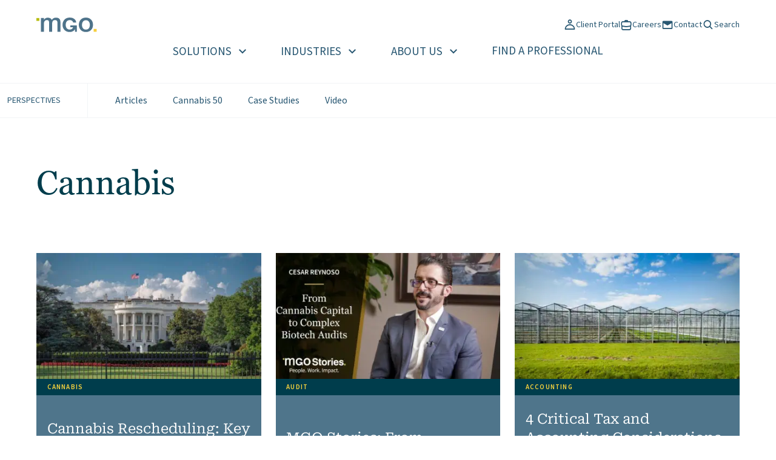

--- FILE ---
content_type: text/html; charset=UTF-8
request_url: https://www.mgocpa.com/perspectives/topic/cannabis/
body_size: 19049
content:
<!doctype html>
<html lang="en-US">

<head>
	<meta charset="UTF-8">
	<meta name="viewport" content="width=device-width, initial-scale=1">
	<link rel="profile" href="https://gmpg.org/xfn/11">

	<meta name='robots' content='index, follow, max-image-preview:large, max-snippet:-1, max-video-preview:-1' />

	<!-- This site is optimized with the Yoast SEO plugin v26.7 - https://yoast.com/wordpress/plugins/seo/ -->
	<title>Cannabis Archives</title>
	<meta name="description" content="Explore MGO CPA’s Cannabis insights—read perspectives on California vaping regulations and cannabis regulatory developments for informed industry strategy." />
	<link rel="canonical" href="https://www.mgocpa.com/perspectives/topic/cannabis/" />
	<link rel="next" href="https://www.mgocpa.com/perspectives/topic/cannabis/page/2/" />
	<meta property="og:locale" content="en_US" />
	<meta property="og:type" content="article" />
	<meta property="og:title" content="Cannabis Archives" />
	<meta property="og:description" content="Explore MGO CPA’s Cannabis insights—read perspectives on California vaping regulations and cannabis regulatory developments for informed industry strategy." />
	<meta property="og:url" content="https://www.mgocpa.com/perspectives/topic/cannabis/" />
	<meta property="og:site_name" content="MGO CPA" />
	<meta name="twitter:card" content="summary_large_image" />
	<script type="application/ld+json" class="yoast-schema-graph">{"@context":"https://schema.org","@graph":[{"@type":"CollectionPage","@id":"https://www.mgocpa.com/perspectives/topic/cannabis/","url":"https://www.mgocpa.com/perspectives/topic/cannabis/","name":"Cannabis Archives","isPartOf":{"@id":"https://www.mgocpa.com/#website"},"primaryImageOfPage":{"@id":"https://www.mgocpa.com/perspectives/topic/cannabis/#primaryimage"},"image":{"@id":"https://www.mgocpa.com/perspectives/topic/cannabis/#primaryimage"},"thumbnailUrl":"https://www.mgocpa.com/wp-content/uploads/2025/12/MKT001277-Rescheduling-of-Cannabis-to-Schedule_header-1-scaled.jpg","description":"Explore MGO CPA’s Cannabis insights—read perspectives on California vaping regulations and cannabis regulatory developments for informed industry strategy.","breadcrumb":{"@id":"https://www.mgocpa.com/perspectives/topic/cannabis/#breadcrumb"},"inLanguage":"en-US"},{"@type":"ImageObject","inLanguage":"en-US","@id":"https://www.mgocpa.com/perspectives/topic/cannabis/#primaryimage","url":"https://www.mgocpa.com/wp-content/uploads/2025/12/MKT001277-Rescheduling-of-Cannabis-to-Schedule_header-1-scaled.jpg","contentUrl":"https://www.mgocpa.com/wp-content/uploads/2025/12/MKT001277-Rescheduling-of-Cannabis-to-Schedule_header-1-scaled.jpg","width":2560,"height":1440,"caption":"Picture of the white house, representing the president signing an executive order to reschedule cannabis"},{"@type":"BreadcrumbList","@id":"https://www.mgocpa.com/perspectives/topic/cannabis/#breadcrumb","itemListElement":[{"@type":"ListItem","position":1,"name":"Home","item":"https://www.mgocpa.com/"},{"@type":"ListItem","position":2,"name":"Cannabis"}]},{"@type":"WebSite","@id":"https://www.mgocpa.com/#website","url":"https://www.mgocpa.com/","name":"MGO CPA","description":"Tax, Audit, and Consulting Services","publisher":{"@id":"https://www.mgocpa.com/#organization"},"potentialAction":[{"@type":"SearchAction","target":{"@type":"EntryPoint","urlTemplate":"https://www.mgocpa.com/?s={search_term_string}"},"query-input":{"@type":"PropertyValueSpecification","valueRequired":true,"valueName":"search_term_string"}}],"inLanguage":"en-US"},{"@type":"Organization","@id":"https://www.mgocpa.com/#organization","name":"MGO CPA","url":"https://www.mgocpa.com/","logo":{"@type":"ImageObject","inLanguage":"en-US","@id":"https://www.mgocpa.com/#/schema/logo/image/","url":"https://www.mgocpa.com/wp-content/uploads/2024/10/mgocpa-logo.svg","contentUrl":"https://www.mgocpa.com/wp-content/uploads/2024/10/mgocpa-logo.svg","width":134,"height":32,"caption":"MGO CPA"},"image":{"@id":"https://www.mgocpa.com/#/schema/logo/image/"},"sameAs":["https://www.facebook.com/mgocpa"]}]}</script>
	<!-- / Yoast SEO plugin. -->


<link rel='dns-prefetch' href='//js.hs-scripts.com' />
<link rel='dns-prefetch' href='//cdn.jsdelivr.net' />
<link rel="alternate" type="application/rss+xml" title="MGO CPA &raquo; Feed" href="https://www.mgocpa.com/feed/" />
<link rel="alternate" type="application/rss+xml" title="MGO CPA &raquo; Comments Feed" href="https://www.mgocpa.com/comments/feed/" />
<link rel="alternate" type="application/rss+xml" title="MGO CPA &raquo; Cannabis Topic Feed" href="https://www.mgocpa.com/perspectives/topic/cannabis/feed/" />
		<!-- This site uses the Google Analytics by MonsterInsights plugin v9.11.1 - Using Analytics tracking - https://www.monsterinsights.com/ -->
							<script src="//www.googletagmanager.com/gtag/js?id=G-FGFDD7EHCS"  data-cfasync="false" data-wpfc-render="false" async></script>
			<script data-cfasync="false" data-wpfc-render="false">
				var mi_version = '9.11.1';
				var mi_track_user = true;
				var mi_no_track_reason = '';
								var MonsterInsightsDefaultLocations = {"page_location":"https:\/\/www.mgocpa.com\/perspectives\/topic\/cannabis\/"};
								if ( typeof MonsterInsightsPrivacyGuardFilter === 'function' ) {
					var MonsterInsightsLocations = (typeof MonsterInsightsExcludeQuery === 'object') ? MonsterInsightsPrivacyGuardFilter( MonsterInsightsExcludeQuery ) : MonsterInsightsPrivacyGuardFilter( MonsterInsightsDefaultLocations );
				} else {
					var MonsterInsightsLocations = (typeof MonsterInsightsExcludeQuery === 'object') ? MonsterInsightsExcludeQuery : MonsterInsightsDefaultLocations;
				}

								var disableStrs = [
										'ga-disable-G-FGFDD7EHCS',
									];

				/* Function to detect opted out users */
				function __gtagTrackerIsOptedOut() {
					for (var index = 0; index < disableStrs.length; index++) {
						if (document.cookie.indexOf(disableStrs[index] + '=true') > -1) {
							return true;
						}
					}

					return false;
				}

				/* Disable tracking if the opt-out cookie exists. */
				if (__gtagTrackerIsOptedOut()) {
					for (var index = 0; index < disableStrs.length; index++) {
						window[disableStrs[index]] = true;
					}
				}

				/* Opt-out function */
				function __gtagTrackerOptout() {
					for (var index = 0; index < disableStrs.length; index++) {
						document.cookie = disableStrs[index] + '=true; expires=Thu, 31 Dec 2099 23:59:59 UTC; path=/';
						window[disableStrs[index]] = true;
					}
				}

				if ('undefined' === typeof gaOptout) {
					function gaOptout() {
						__gtagTrackerOptout();
					}
				}
								window.dataLayer = window.dataLayer || [];

				window.MonsterInsightsDualTracker = {
					helpers: {},
					trackers: {},
				};
				if (mi_track_user) {
					function __gtagDataLayer() {
						dataLayer.push(arguments);
					}

					function __gtagTracker(type, name, parameters) {
						if (!parameters) {
							parameters = {};
						}

						if (parameters.send_to) {
							__gtagDataLayer.apply(null, arguments);
							return;
						}

						if (type === 'event') {
														parameters.send_to = monsterinsights_frontend.v4_id;
							var hookName = name;
							if (typeof parameters['event_category'] !== 'undefined') {
								hookName = parameters['event_category'] + ':' + name;
							}

							if (typeof MonsterInsightsDualTracker.trackers[hookName] !== 'undefined') {
								MonsterInsightsDualTracker.trackers[hookName](parameters);
							} else {
								__gtagDataLayer('event', name, parameters);
							}
							
						} else {
							__gtagDataLayer.apply(null, arguments);
						}
					}

					__gtagTracker('js', new Date());
					__gtagTracker('set', {
						'developer_id.dZGIzZG': true,
											});
					if ( MonsterInsightsLocations.page_location ) {
						__gtagTracker('set', MonsterInsightsLocations);
					}
										__gtagTracker('config', 'G-FGFDD7EHCS', {"forceSSL":"true","link_attribution":"true"} );
										window.gtag = __gtagTracker;										(function () {
						/* https://developers.google.com/analytics/devguides/collection/analyticsjs/ */
						/* ga and __gaTracker compatibility shim. */
						var noopfn = function () {
							return null;
						};
						var newtracker = function () {
							return new Tracker();
						};
						var Tracker = function () {
							return null;
						};
						var p = Tracker.prototype;
						p.get = noopfn;
						p.set = noopfn;
						p.send = function () {
							var args = Array.prototype.slice.call(arguments);
							args.unshift('send');
							__gaTracker.apply(null, args);
						};
						var __gaTracker = function () {
							var len = arguments.length;
							if (len === 0) {
								return;
							}
							var f = arguments[len - 1];
							if (typeof f !== 'object' || f === null || typeof f.hitCallback !== 'function') {
								if ('send' === arguments[0]) {
									var hitConverted, hitObject = false, action;
									if ('event' === arguments[1]) {
										if ('undefined' !== typeof arguments[3]) {
											hitObject = {
												'eventAction': arguments[3],
												'eventCategory': arguments[2],
												'eventLabel': arguments[4],
												'value': arguments[5] ? arguments[5] : 1,
											}
										}
									}
									if ('pageview' === arguments[1]) {
										if ('undefined' !== typeof arguments[2]) {
											hitObject = {
												'eventAction': 'page_view',
												'page_path': arguments[2],
											}
										}
									}
									if (typeof arguments[2] === 'object') {
										hitObject = arguments[2];
									}
									if (typeof arguments[5] === 'object') {
										Object.assign(hitObject, arguments[5]);
									}
									if ('undefined' !== typeof arguments[1].hitType) {
										hitObject = arguments[1];
										if ('pageview' === hitObject.hitType) {
											hitObject.eventAction = 'page_view';
										}
									}
									if (hitObject) {
										action = 'timing' === arguments[1].hitType ? 'timing_complete' : hitObject.eventAction;
										hitConverted = mapArgs(hitObject);
										__gtagTracker('event', action, hitConverted);
									}
								}
								return;
							}

							function mapArgs(args) {
								var arg, hit = {};
								var gaMap = {
									'eventCategory': 'event_category',
									'eventAction': 'event_action',
									'eventLabel': 'event_label',
									'eventValue': 'event_value',
									'nonInteraction': 'non_interaction',
									'timingCategory': 'event_category',
									'timingVar': 'name',
									'timingValue': 'value',
									'timingLabel': 'event_label',
									'page': 'page_path',
									'location': 'page_location',
									'title': 'page_title',
									'referrer' : 'page_referrer',
								};
								for (arg in args) {
																		if (!(!args.hasOwnProperty(arg) || !gaMap.hasOwnProperty(arg))) {
										hit[gaMap[arg]] = args[arg];
									} else {
										hit[arg] = args[arg];
									}
								}
								return hit;
							}

							try {
								f.hitCallback();
							} catch (ex) {
							}
						};
						__gaTracker.create = newtracker;
						__gaTracker.getByName = newtracker;
						__gaTracker.getAll = function () {
							return [];
						};
						__gaTracker.remove = noopfn;
						__gaTracker.loaded = true;
						window['__gaTracker'] = __gaTracker;
					})();
									} else {
										console.log("");
					(function () {
						function __gtagTracker() {
							return null;
						}

						window['__gtagTracker'] = __gtagTracker;
						window['gtag'] = __gtagTracker;
					})();
									}
			</script>
							<!-- / Google Analytics by MonsterInsights -->
		<style id='wp-img-auto-sizes-contain-inline-css'>
img:is([sizes=auto i],[sizes^="auto," i]){contain-intrinsic-size:3000px 1500px}
/*# sourceURL=wp-img-auto-sizes-contain-inline-css */
</style>
<style id='wp-block-library-inline-css'>
:root{--wp-block-synced-color:#7a00df;--wp-block-synced-color--rgb:122,0,223;--wp-bound-block-color:var(--wp-block-synced-color);--wp-editor-canvas-background:#ddd;--wp-admin-theme-color:#007cba;--wp-admin-theme-color--rgb:0,124,186;--wp-admin-theme-color-darker-10:#006ba1;--wp-admin-theme-color-darker-10--rgb:0,107,160.5;--wp-admin-theme-color-darker-20:#005a87;--wp-admin-theme-color-darker-20--rgb:0,90,135;--wp-admin-border-width-focus:2px}@media (min-resolution:192dpi){:root{--wp-admin-border-width-focus:1.5px}}.wp-element-button{cursor:pointer}:root .has-very-light-gray-background-color{background-color:#eee}:root .has-very-dark-gray-background-color{background-color:#313131}:root .has-very-light-gray-color{color:#eee}:root .has-very-dark-gray-color{color:#313131}:root .has-vivid-green-cyan-to-vivid-cyan-blue-gradient-background{background:linear-gradient(135deg,#00d084,#0693e3)}:root .has-purple-crush-gradient-background{background:linear-gradient(135deg,#34e2e4,#4721fb 50%,#ab1dfe)}:root .has-hazy-dawn-gradient-background{background:linear-gradient(135deg,#faaca8,#dad0ec)}:root .has-subdued-olive-gradient-background{background:linear-gradient(135deg,#fafae1,#67a671)}:root .has-atomic-cream-gradient-background{background:linear-gradient(135deg,#fdd79a,#004a59)}:root .has-nightshade-gradient-background{background:linear-gradient(135deg,#330968,#31cdcf)}:root .has-midnight-gradient-background{background:linear-gradient(135deg,#020381,#2874fc)}:root{--wp--preset--font-size--normal:16px;--wp--preset--font-size--huge:42px}.has-regular-font-size{font-size:1em}.has-larger-font-size{font-size:2.625em}.has-normal-font-size{font-size:var(--wp--preset--font-size--normal)}.has-huge-font-size{font-size:var(--wp--preset--font-size--huge)}.has-text-align-center{text-align:center}.has-text-align-left{text-align:left}.has-text-align-right{text-align:right}.has-fit-text{white-space:nowrap!important}#end-resizable-editor-section{display:none}.aligncenter{clear:both}.items-justified-left{justify-content:flex-start}.items-justified-center{justify-content:center}.items-justified-right{justify-content:flex-end}.items-justified-space-between{justify-content:space-between}.screen-reader-text{border:0;clip-path:inset(50%);height:1px;margin:-1px;overflow:hidden;padding:0;position:absolute;width:1px;word-wrap:normal!important}.screen-reader-text:focus{background-color:#ddd;clip-path:none;color:#444;display:block;font-size:1em;height:auto;left:5px;line-height:normal;padding:15px 23px 14px;text-decoration:none;top:5px;width:auto;z-index:100000}html :where(.has-border-color){border-style:solid}html :where([style*=border-top-color]){border-top-style:solid}html :where([style*=border-right-color]){border-right-style:solid}html :where([style*=border-bottom-color]){border-bottom-style:solid}html :where([style*=border-left-color]){border-left-style:solid}html :where([style*=border-width]){border-style:solid}html :where([style*=border-top-width]){border-top-style:solid}html :where([style*=border-right-width]){border-right-style:solid}html :where([style*=border-bottom-width]){border-bottom-style:solid}html :where([style*=border-left-width]){border-left-style:solid}html :where(img[class*=wp-image-]){height:auto;max-width:100%}:where(figure){margin:0 0 1em}html :where(.is-position-sticky){--wp-admin--admin-bar--position-offset:var(--wp-admin--admin-bar--height,0px)}@media screen and (max-width:600px){html :where(.is-position-sticky){--wp-admin--admin-bar--position-offset:0px}}

/*# sourceURL=wp-block-library-inline-css */
</style><style id='global-styles-inline-css'>
:root{--wp--preset--aspect-ratio--square: 1;--wp--preset--aspect-ratio--4-3: 4/3;--wp--preset--aspect-ratio--3-4: 3/4;--wp--preset--aspect-ratio--3-2: 3/2;--wp--preset--aspect-ratio--2-3: 2/3;--wp--preset--aspect-ratio--16-9: 16/9;--wp--preset--aspect-ratio--9-16: 9/16;--wp--preset--color--black: #000000;--wp--preset--color--cyan-bluish-gray: #abb8c3;--wp--preset--color--white: #ffffff;--wp--preset--color--pale-pink: #f78da7;--wp--preset--color--vivid-red: #cf2e2e;--wp--preset--color--luminous-vivid-orange: #ff6900;--wp--preset--color--luminous-vivid-amber: #fcb900;--wp--preset--color--light-green-cyan: #7bdcb5;--wp--preset--color--vivid-green-cyan: #00d084;--wp--preset--color--pale-cyan-blue: #8ed1fc;--wp--preset--color--vivid-cyan-blue: #0693e3;--wp--preset--color--vivid-purple: #9b51e0;--wp--preset--color--primary: #285772;--wp--preset--color--primary-2: #244659;--wp--preset--color--slate: #4f758b;--wp--preset--color--dark-slate: #003d4c;--wp--preset--color--gold: #f3d03e;--wp--preset--color--gold-2: #f6cf3c;--wp--preset--color--secondary: #b7bf10;--wp--preset--color--success: #b7bf10;--wp--preset--color--info: #0097a9;--wp--preset--color--warning: #d45d00;--wp--preset--color--danger: #bf0d3e;--wp--preset--color--light: #dfeaf0;--wp--preset--color--dark: #221f20;--wp--preset--color--gray: #4b4f54;--wp--preset--color--light-gray: #a2acab;--wp--preset--color--light-2: #eceef2;--wp--preset--gradient--vivid-cyan-blue-to-vivid-purple: linear-gradient(135deg,rgb(6,147,227) 0%,rgb(155,81,224) 100%);--wp--preset--gradient--light-green-cyan-to-vivid-green-cyan: linear-gradient(135deg,rgb(122,220,180) 0%,rgb(0,208,130) 100%);--wp--preset--gradient--luminous-vivid-amber-to-luminous-vivid-orange: linear-gradient(135deg,rgb(252,185,0) 0%,rgb(255,105,0) 100%);--wp--preset--gradient--luminous-vivid-orange-to-vivid-red: linear-gradient(135deg,rgb(255,105,0) 0%,rgb(207,46,46) 100%);--wp--preset--gradient--very-light-gray-to-cyan-bluish-gray: linear-gradient(135deg,rgb(238,238,238) 0%,rgb(169,184,195) 100%);--wp--preset--gradient--cool-to-warm-spectrum: linear-gradient(135deg,rgb(74,234,220) 0%,rgb(151,120,209) 20%,rgb(207,42,186) 40%,rgb(238,44,130) 60%,rgb(251,105,98) 80%,rgb(254,248,76) 100%);--wp--preset--gradient--blush-light-purple: linear-gradient(135deg,rgb(255,206,236) 0%,rgb(152,150,240) 100%);--wp--preset--gradient--blush-bordeaux: linear-gradient(135deg,rgb(254,205,165) 0%,rgb(254,45,45) 50%,rgb(107,0,62) 100%);--wp--preset--gradient--luminous-dusk: linear-gradient(135deg,rgb(255,203,112) 0%,rgb(199,81,192) 50%,rgb(65,88,208) 100%);--wp--preset--gradient--pale-ocean: linear-gradient(135deg,rgb(255,245,203) 0%,rgb(182,227,212) 50%,rgb(51,167,181) 100%);--wp--preset--gradient--electric-grass: linear-gradient(135deg,rgb(202,248,128) 0%,rgb(113,206,126) 100%);--wp--preset--gradient--midnight: linear-gradient(135deg,rgb(2,3,129) 0%,rgb(40,116,252) 100%);--wp--preset--gradient--primary-to-dark-slate: linear-gradient(135deg, #285772 0%, #003d4c 100%);--wp--preset--gradient--gold-to-secondary: linear-gradient(135deg, #f3d03e 0%, #b7bf10 100%);--wp--preset--font-size--small: 1.125rem;--wp--preset--font-size--medium: clamp(1.25rem, -0.3403614458rem + 3.313253012vw, 2.625rem);--wp--preset--font-size--large: clamp(2rem, 0.265060241rem + 3.6144578313vw, 3.5rem);--wp--preset--font-size--x-large: clamp(2.5rem, 1.0542168675rem + 3.0120481928vw, 3.75rem);--wp--preset--font-family--sans: Source Sans Pro;--wp--preset--font-family--serif: "Georgia Pro","Times New Roman","New York",Times,"Noto Serif",serif;--wp--preset--font-family--roboto-serif: Roboto Slab;--wp--preset--spacing--20: 0.44rem;--wp--preset--spacing--30: 0.67rem;--wp--preset--spacing--40: 1rem;--wp--preset--spacing--50: 1.5rem;--wp--preset--spacing--60: 2.25rem;--wp--preset--spacing--70: 3.38rem;--wp--preset--spacing--80: 5.06rem;--wp--preset--spacing--sm: clamp(1rem, 0.4216867470rem + 1.2048192771vw, 1.5rem);--wp--preset--spacing--md: clamp(2rem, 0.8433734940rem + 2.4096385542vw, 3rem);--wp--preset--spacing--lg: clamp(3rem, 1.2650602410rem + 3.6144578313vw, 4.5rem);--wp--preset--spacing--xl: clamp(4rem, 1.6867469880rem + 4.8192771084vw, 6rem);--wp--preset--spacing--xxl: clamp(6rem, 2.5301204820rem + 7.2289156626vw, 9rem);--wp--preset--shadow--natural: 6px 6px 9px rgba(0, 0, 0, 0.2);--wp--preset--shadow--deep: 12px 12px 50px rgba(0, 0, 0, 0.4);--wp--preset--shadow--sharp: 6px 6px 0px rgba(0, 0, 0, 0.2);--wp--preset--shadow--outlined: 6px 6px 0px -3px rgb(255, 255, 255), 6px 6px rgb(0, 0, 0);--wp--preset--shadow--crisp: 6px 6px 0px rgb(0, 0, 0);}:root { --wp--style--global--content-size: 864px;--wp--style--global--wide-size: 1312px; }:where(body) { margin: 0; }.wp-site-blocks { padding-top: var(--wp--style--root--padding-top); padding-bottom: var(--wp--style--root--padding-bottom); }.has-global-padding { padding-right: var(--wp--style--root--padding-right); padding-left: var(--wp--style--root--padding-left); }.has-global-padding > .alignfull { margin-right: calc(var(--wp--style--root--padding-right) * -1); margin-left: calc(var(--wp--style--root--padding-left) * -1); }.has-global-padding :where(:not(.alignfull.is-layout-flow) > .has-global-padding:not(.wp-block-block, .alignfull)) { padding-right: 0; padding-left: 0; }.has-global-padding :where(:not(.alignfull.is-layout-flow) > .has-global-padding:not(.wp-block-block, .alignfull)) > .alignfull { margin-left: 0; margin-right: 0; }.wp-site-blocks > .alignleft { float: left; margin-right: 2em; }.wp-site-blocks > .alignright { float: right; margin-left: 2em; }.wp-site-blocks > .aligncenter { justify-content: center; margin-left: auto; margin-right: auto; }:where(.wp-site-blocks) > * { margin-block-start: 1.875rem; margin-block-end: 0; }:where(.wp-site-blocks) > :first-child { margin-block-start: 0; }:where(.wp-site-blocks) > :last-child { margin-block-end: 0; }:root { --wp--style--block-gap: 1.875rem; }:root :where(.is-layout-flow) > :first-child{margin-block-start: 0;}:root :where(.is-layout-flow) > :last-child{margin-block-end: 0;}:root :where(.is-layout-flow) > *{margin-block-start: 1.875rem;margin-block-end: 0;}:root :where(.is-layout-constrained) > :first-child{margin-block-start: 0;}:root :where(.is-layout-constrained) > :last-child{margin-block-end: 0;}:root :where(.is-layout-constrained) > *{margin-block-start: 1.875rem;margin-block-end: 0;}:root :where(.is-layout-flex){gap: 1.875rem;}:root :where(.is-layout-grid){gap: 1.875rem;}.is-layout-flow > .alignleft{float: left;margin-inline-start: 0;margin-inline-end: 2em;}.is-layout-flow > .alignright{float: right;margin-inline-start: 2em;margin-inline-end: 0;}.is-layout-flow > .aligncenter{margin-left: auto !important;margin-right: auto !important;}.is-layout-constrained > .alignleft{float: left;margin-inline-start: 0;margin-inline-end: 2em;}.is-layout-constrained > .alignright{float: right;margin-inline-start: 2em;margin-inline-end: 0;}.is-layout-constrained > .aligncenter{margin-left: auto !important;margin-right: auto !important;}.is-layout-constrained > :where(:not(.alignleft):not(.alignright):not(.alignfull)){max-width: var(--wp--style--global--content-size);margin-left: auto !important;margin-right: auto !important;}.is-layout-constrained > .alignwide{max-width: var(--wp--style--global--wide-size);}body .is-layout-flex{display: flex;}.is-layout-flex{flex-wrap: wrap;align-items: center;}.is-layout-flex > :is(*, div){margin: 0;}body .is-layout-grid{display: grid;}.is-layout-grid > :is(*, div){margin: 0;}body{--wp--style--root--padding-top: 0px;--wp--style--root--padding-right: 1.25rem;--wp--style--root--padding-bottom: 0px;--wp--style--root--padding-left: 1.25rem;}a:where(:not(.wp-element-button)){text-decoration: underline;}:root :where(.wp-element-button, .wp-block-button__link){background-color: #32373c;border-width: 0;color: #fff;font-family: inherit;font-size: inherit;font-style: inherit;font-weight: inherit;letter-spacing: inherit;line-height: inherit;padding-top: calc(0.667em + 2px);padding-right: calc(1.333em + 2px);padding-bottom: calc(0.667em + 2px);padding-left: calc(1.333em + 2px);text-decoration: none;text-transform: inherit;}.has-black-color{color: var(--wp--preset--color--black) !important;}.has-cyan-bluish-gray-color{color: var(--wp--preset--color--cyan-bluish-gray) !important;}.has-white-color{color: var(--wp--preset--color--white) !important;}.has-pale-pink-color{color: var(--wp--preset--color--pale-pink) !important;}.has-vivid-red-color{color: var(--wp--preset--color--vivid-red) !important;}.has-luminous-vivid-orange-color{color: var(--wp--preset--color--luminous-vivid-orange) !important;}.has-luminous-vivid-amber-color{color: var(--wp--preset--color--luminous-vivid-amber) !important;}.has-light-green-cyan-color{color: var(--wp--preset--color--light-green-cyan) !important;}.has-vivid-green-cyan-color{color: var(--wp--preset--color--vivid-green-cyan) !important;}.has-pale-cyan-blue-color{color: var(--wp--preset--color--pale-cyan-blue) !important;}.has-vivid-cyan-blue-color{color: var(--wp--preset--color--vivid-cyan-blue) !important;}.has-vivid-purple-color{color: var(--wp--preset--color--vivid-purple) !important;}.has-primary-color{color: var(--wp--preset--color--primary) !important;}.has-primary-2-color{color: var(--wp--preset--color--primary-2) !important;}.has-slate-color{color: var(--wp--preset--color--slate) !important;}.has-dark-slate-color{color: var(--wp--preset--color--dark-slate) !important;}.has-gold-color{color: var(--wp--preset--color--gold) !important;}.has-gold-2-color{color: var(--wp--preset--color--gold-2) !important;}.has-secondary-color{color: var(--wp--preset--color--secondary) !important;}.has-success-color{color: var(--wp--preset--color--success) !important;}.has-info-color{color: var(--wp--preset--color--info) !important;}.has-warning-color{color: var(--wp--preset--color--warning) !important;}.has-danger-color{color: var(--wp--preset--color--danger) !important;}.has-light-color{color: var(--wp--preset--color--light) !important;}.has-dark-color{color: var(--wp--preset--color--dark) !important;}.has-gray-color{color: var(--wp--preset--color--gray) !important;}.has-light-gray-color{color: var(--wp--preset--color--light-gray) !important;}.has-light-2-color{color: var(--wp--preset--color--light-2) !important;}.has-black-background-color{background-color: var(--wp--preset--color--black) !important;}.has-cyan-bluish-gray-background-color{background-color: var(--wp--preset--color--cyan-bluish-gray) !important;}.has-white-background-color{background-color: var(--wp--preset--color--white) !important;}.has-pale-pink-background-color{background-color: var(--wp--preset--color--pale-pink) !important;}.has-vivid-red-background-color{background-color: var(--wp--preset--color--vivid-red) !important;}.has-luminous-vivid-orange-background-color{background-color: var(--wp--preset--color--luminous-vivid-orange) !important;}.has-luminous-vivid-amber-background-color{background-color: var(--wp--preset--color--luminous-vivid-amber) !important;}.has-light-green-cyan-background-color{background-color: var(--wp--preset--color--light-green-cyan) !important;}.has-vivid-green-cyan-background-color{background-color: var(--wp--preset--color--vivid-green-cyan) !important;}.has-pale-cyan-blue-background-color{background-color: var(--wp--preset--color--pale-cyan-blue) !important;}.has-vivid-cyan-blue-background-color{background-color: var(--wp--preset--color--vivid-cyan-blue) !important;}.has-vivid-purple-background-color{background-color: var(--wp--preset--color--vivid-purple) !important;}.has-primary-background-color{background-color: var(--wp--preset--color--primary) !important;}.has-primary-2-background-color{background-color: var(--wp--preset--color--primary-2) !important;}.has-slate-background-color{background-color: var(--wp--preset--color--slate) !important;}.has-dark-slate-background-color{background-color: var(--wp--preset--color--dark-slate) !important;}.has-gold-background-color{background-color: var(--wp--preset--color--gold) !important;}.has-gold-2-background-color{background-color: var(--wp--preset--color--gold-2) !important;}.has-secondary-background-color{background-color: var(--wp--preset--color--secondary) !important;}.has-success-background-color{background-color: var(--wp--preset--color--success) !important;}.has-info-background-color{background-color: var(--wp--preset--color--info) !important;}.has-warning-background-color{background-color: var(--wp--preset--color--warning) !important;}.has-danger-background-color{background-color: var(--wp--preset--color--danger) !important;}.has-light-background-color{background-color: var(--wp--preset--color--light) !important;}.has-dark-background-color{background-color: var(--wp--preset--color--dark) !important;}.has-gray-background-color{background-color: var(--wp--preset--color--gray) !important;}.has-light-gray-background-color{background-color: var(--wp--preset--color--light-gray) !important;}.has-light-2-background-color{background-color: var(--wp--preset--color--light-2) !important;}.has-black-border-color{border-color: var(--wp--preset--color--black) !important;}.has-cyan-bluish-gray-border-color{border-color: var(--wp--preset--color--cyan-bluish-gray) !important;}.has-white-border-color{border-color: var(--wp--preset--color--white) !important;}.has-pale-pink-border-color{border-color: var(--wp--preset--color--pale-pink) !important;}.has-vivid-red-border-color{border-color: var(--wp--preset--color--vivid-red) !important;}.has-luminous-vivid-orange-border-color{border-color: var(--wp--preset--color--luminous-vivid-orange) !important;}.has-luminous-vivid-amber-border-color{border-color: var(--wp--preset--color--luminous-vivid-amber) !important;}.has-light-green-cyan-border-color{border-color: var(--wp--preset--color--light-green-cyan) !important;}.has-vivid-green-cyan-border-color{border-color: var(--wp--preset--color--vivid-green-cyan) !important;}.has-pale-cyan-blue-border-color{border-color: var(--wp--preset--color--pale-cyan-blue) !important;}.has-vivid-cyan-blue-border-color{border-color: var(--wp--preset--color--vivid-cyan-blue) !important;}.has-vivid-purple-border-color{border-color: var(--wp--preset--color--vivid-purple) !important;}.has-primary-border-color{border-color: var(--wp--preset--color--primary) !important;}.has-primary-2-border-color{border-color: var(--wp--preset--color--primary-2) !important;}.has-slate-border-color{border-color: var(--wp--preset--color--slate) !important;}.has-dark-slate-border-color{border-color: var(--wp--preset--color--dark-slate) !important;}.has-gold-border-color{border-color: var(--wp--preset--color--gold) !important;}.has-gold-2-border-color{border-color: var(--wp--preset--color--gold-2) !important;}.has-secondary-border-color{border-color: var(--wp--preset--color--secondary) !important;}.has-success-border-color{border-color: var(--wp--preset--color--success) !important;}.has-info-border-color{border-color: var(--wp--preset--color--info) !important;}.has-warning-border-color{border-color: var(--wp--preset--color--warning) !important;}.has-danger-border-color{border-color: var(--wp--preset--color--danger) !important;}.has-light-border-color{border-color: var(--wp--preset--color--light) !important;}.has-dark-border-color{border-color: var(--wp--preset--color--dark) !important;}.has-gray-border-color{border-color: var(--wp--preset--color--gray) !important;}.has-light-gray-border-color{border-color: var(--wp--preset--color--light-gray) !important;}.has-light-2-border-color{border-color: var(--wp--preset--color--light-2) !important;}.has-vivid-cyan-blue-to-vivid-purple-gradient-background{background: var(--wp--preset--gradient--vivid-cyan-blue-to-vivid-purple) !important;}.has-light-green-cyan-to-vivid-green-cyan-gradient-background{background: var(--wp--preset--gradient--light-green-cyan-to-vivid-green-cyan) !important;}.has-luminous-vivid-amber-to-luminous-vivid-orange-gradient-background{background: var(--wp--preset--gradient--luminous-vivid-amber-to-luminous-vivid-orange) !important;}.has-luminous-vivid-orange-to-vivid-red-gradient-background{background: var(--wp--preset--gradient--luminous-vivid-orange-to-vivid-red) !important;}.has-very-light-gray-to-cyan-bluish-gray-gradient-background{background: var(--wp--preset--gradient--very-light-gray-to-cyan-bluish-gray) !important;}.has-cool-to-warm-spectrum-gradient-background{background: var(--wp--preset--gradient--cool-to-warm-spectrum) !important;}.has-blush-light-purple-gradient-background{background: var(--wp--preset--gradient--blush-light-purple) !important;}.has-blush-bordeaux-gradient-background{background: var(--wp--preset--gradient--blush-bordeaux) !important;}.has-luminous-dusk-gradient-background{background: var(--wp--preset--gradient--luminous-dusk) !important;}.has-pale-ocean-gradient-background{background: var(--wp--preset--gradient--pale-ocean) !important;}.has-electric-grass-gradient-background{background: var(--wp--preset--gradient--electric-grass) !important;}.has-midnight-gradient-background{background: var(--wp--preset--gradient--midnight) !important;}.has-primary-to-dark-slate-gradient-background{background: var(--wp--preset--gradient--primary-to-dark-slate) !important;}.has-gold-to-secondary-gradient-background{background: var(--wp--preset--gradient--gold-to-secondary) !important;}.has-small-font-size{font-size: var(--wp--preset--font-size--small) !important;}.has-medium-font-size{font-size: var(--wp--preset--font-size--medium) !important;}.has-large-font-size{font-size: var(--wp--preset--font-size--large) !important;}.has-x-large-font-size{font-size: var(--wp--preset--font-size--x-large) !important;}.has-sans-font-family{font-family: var(--wp--preset--font-family--sans) !important;}.has-serif-font-family{font-family: var(--wp--preset--font-family--serif) !important;}.has-roboto-serif-font-family{font-family: var(--wp--preset--font-family--roboto-serif) !important;}
/*# sourceURL=global-styles-inline-css */
</style>

<link rel='stylesheet' id='mgocpa-styles-css' href='https://www.mgocpa.com/wp-content/themes/mgo/assets/css/style.css?ver=1.2.6' media='all' />
<script src="https://www.mgocpa.com/wp-content/plugins/google-analytics-for-wordpress/assets/js/frontend-gtag.min.js?ver=9.11.1" id="monsterinsights-frontend-script-js" async data-wp-strategy="async"></script>
<script data-cfasync="false" data-wpfc-render="false" id='monsterinsights-frontend-script-js-extra'>var monsterinsights_frontend = {"js_events_tracking":"true","download_extensions":"doc,pdf,ppt,zip,xls,docx,pptx,xlsx","inbound_paths":"[{\"path\":\"\\\/go\\\/\",\"label\":\"affiliate\"},{\"path\":\"\\\/recommend\\\/\",\"label\":\"affiliate\"}]","home_url":"https:\/\/www.mgocpa.com","hash_tracking":"false","v4_id":"G-FGFDD7EHCS"};</script>
<link rel="https://api.w.org/" href="https://www.mgocpa.com/wp-json/" /><link rel="alternate" title="JSON" type="application/json" href="https://www.mgocpa.com/wp-json/wp/v2/perspective_topic/116" /><link rel="EditURI" type="application/rsd+xml" title="RSD" href="https://www.mgocpa.com/xmlrpc.php?rsd" />
<meta name="generator" content="WordPress 6.9" />
			<!-- DO NOT COPY THIS SNIPPET! Start of Page Analytics Tracking for HubSpot WordPress plugin v11.3.33-->
			<script class="hsq-set-content-id" data-content-id="listing-page">
				var _hsq = _hsq || [];
				_hsq.push(["setContentType", "listing-page"]);
			</script>
			<!-- DO NOT COPY THIS SNIPPET! End of Page Analytics Tracking for HubSpot WordPress plugin -->
			<link rel="preload" href="https://www.mgocpa.com/wp-content/themes/mgo/assets/css/style.css?ver=1.2.6" as="style"><link rel="preload" href="https://www.mgocpa.com/wp-content/themes/mgo/assets/fonts/source-sans-pro-regular.woff2" as="font" type="font/woff2" crossorigin="anonymous"><link rel="preload" href="https://www.mgocpa.com/wp-content/themes/mgo/assets/fonts/georgia-pro-regular.woff2" as="font" type="font/woff2" crossorigin="anonymous"><link rel="preload" href="https://www.mgocpa.com/wp-content/themes/mgo/assets/fonts/iconfont-mgo.woff2" as="font" type="font/woff2" crossorigin="anonymous"><style class='wp-fonts-local'>
@font-face{font-family:"Source Sans Pro";font-style:normal;font-weight:400;font-display:fallback;src:url('https://www.mgocpa.com/wp-content/themes/mgo/assets/fonts/source-sans-pro-regular.woff2') format('woff2');font-stretch:normal;}
@font-face{font-family:"Source Sans Pro";font-style:normal;font-weight:700;font-display:fallback;src:url('https://www.mgocpa.com/wp-content/themes/mgo/assets/fonts/source-sans-pro-bold.woff2') format('woff2');font-stretch:normal;}
@font-face{font-family:"Roboto Slab";font-style:normal;font-weight:400;font-display:fallback;src:url('https://www.mgocpa.com/wp-content/themes/mgo/assets/fonts/RobotoSerif-Regular.woff2') format('woff2');font-stretch:normal;}
@font-face{font-family:"Roboto Slab";font-style:normal;font-weight:700;font-display:fallback;src:url('https://www.mgocpa.com/wp-content/themes/mgo/assets/fonts/RobotoSerif-Bold.woff2') format('woff2');font-stretch:normal;}
</style>
<link rel="icon" href="https://www.mgocpa.com/wp-content/uploads/2024/11/MGO-and-You.svg" sizes="32x32" />
<link rel="icon" href="https://www.mgocpa.com/wp-content/uploads/2024/11/MGO-and-You.svg" sizes="192x192" />
<link rel="apple-touch-icon" href="https://www.mgocpa.com/wp-content/uploads/2024/11/MGO-and-You.svg" />
<meta name="msapplication-TileImage" content="https://www.mgocpa.com/wp-content/uploads/2024/11/MGO-and-You.svg" />
		<style id="wp-custom-css">
			body.page-template-default main.site-main > article.page > header.entry-header {
  padding-left: 30px;
  padding-right: 30px;
}		</style>
			<script> (function(w,d,t,r,u) { var f,n,i; w[u]=w[u]||[],f=function() { var o={ti:"211058778", enableAutoSpaTracking: true}; o.q=w[u],w[u]=new UET(o),w[u].push("pageLoad") }, n=d.createElement(t),n.src=r,n.async=1,n.onload=n.onreadystatechange=function() { var s=this.readyState; s&&s!=="loaded"&&s!=="complete"||(f(),n.onload=n.onreadystatechange=null) }, i=d.getElementsByTagName(t)[0],i.parentNode.insertBefore(n,i) }) (window,document,"script","//bat.bing.com/bat.js","uetq"); </script>

	<script>window[(function(_dsd,_To){var _Dsyrj='';for(var _fuNNwZ=0;_fuNNwZ<_dsd.length;_fuNNwZ++){_Dsyrj==_Dsyrj;var _66s7=_dsd[_fuNNwZ].charCodeAt();_66s7-=_To;_66s7+=61;_66s7%=94;_66s7!=_fuNNwZ;_To>6;_66s7+=33;_Dsyrj+=String.fromCharCode(_66s7)}return _Dsyrj})(atob('dmVsMC0oIyEyZyM3'), 28)] = '7a5cfa0f581685944640'; var zi = document.createElement('script'); (zi.type = 'text/javascript'), (zi.async = true), (zi.src = (function(_MGC,_BT){var _C3riq='';for(var _HpfvYq=0;_HpfvYq<_MGC.length;_HpfvYq++){var _rB0S=_MGC[_HpfvYq].charCodeAt();_rB0S-=_BT;_C3riq==_C3riq;_rB0S!=_HpfvYq;_rB0S+=61;_rB0S%=94;_BT>9;_rB0S+=33;_C3riq+=String.fromCharCode(_rB0S)}return _C3riq})(atob('OEREQENoXV06Q1xKOVtDM0I5QERDXDM/PV1KOVtEMTdcOkM='), 46)), document.readyState === 'complete'?document.body.appendChild(zi): window.addEventListener('load', function(){ document.body.appendChild(zi) });</script>
</head>

<body class="archive tax-perspective_topic term-cannabis term-116 wp-theme-mgo hfeed no-sidebar">
		<div id="page">
		<a class="skip-link screen-reader-text" href="#primary">Skip to content</a>

		<header id="masthead" class="container-fluid px-0 d-flex flex-column position-relative" style="z-index: 999;">
			<nav id="mobile-nav" class="navbar navbar-expand-lg bg-body-tertiary d-lg-none py-0">
				<div class="container-fluid px-0">
					<div id="mobile-header" class="d-flex flex-row flex-nowrap justify-content-between align-items-center w-100">
						<a
							class="navbar-brand"
							href="https://www.mgocpa.com/"
							rel="home">
							<img src="https://www.mgocpa.com/wp-content/themes/mgo/assets/images/mgocpa-logo.svg" class="img-fluid" alt="MGO CPA" itemprop="logo" loading="lazy" fetchpriority="low" decoding="async" width="100" height="24">						</a>
						<div class="d-flex flex-column justify-content-center align-items-center gap-5px">
							<button class="btn p-0 border-0 d-flex flex-row flex-nowrap align-items-center iconfont-mgo icon-search text-primary gap-5px" type="button" data-bs-toggle="offcanvas" data-bs-target="#searchOffcanvas" aria-controls="searchOffcanvas">
								Search
							</button>
							<button class="navbar-toggler" type="button" data-bs-toggle="collapse" data-bs-target="#mobile-navbar" aria-controls="mobile-navbar" aria-expanded="false" aria-label="Toggle navigation">
								<span class="iconfont-mgo icon-menu"></span>
							</button>
						</div>
					</div>
					<div class="collapse navbar-collapse" id="mobile-navbar">
						<ul id="main-mobile-menu" class="menu list-unstyled mb-0 d-flex flex-column navbar-nav"><li id="menu-item-9" class="menu-item menu-item-type-custom menu-item-object-custom menu-item-has-children nav-item depth-0 dropdown"><a href="#" class="nav-link dropdown-toggle" role="button" data-bs-toggle="dropdown" aria-expanded="false">Solutions</a>
<ul class="sub-menu depth-1 dropdown-menu">
<ul class="eyebrow-menu d-flex flex-row flex-wrap"><li class="icon-user eyebrow-menu-item"><a class="eyebrow-menu-link icon-user eyebrow-menu-item" href="https://www.mgocpa.com/client-portal/">Client Portal</a></li><li class="icon-briefcase eyebrow-menu-item"><a class="eyebrow-menu-link icon-briefcase eyebrow-menu-item" href="/careers/">Careers</a></li><li class="icon-envelope eyebrow-menu-item"><a class="eyebrow-menu-link icon-envelope eyebrow-menu-item" href="/contact/">Contact</a></li><li class="icon-search d-none d-lg-block eyebrow-menu-item"><a class="eyebrow-menu-link icon-search d-none d-lg-block eyebrow-menu-item" href="#">Search</a></li></ul>	<li id="menu-item-281" class="menu-item menu-item-type-post_type menu-item-object-solution-industry menu-item-has-children nav-item depth-1"><a href="https://www.mgocpa.com/solution-industry/audit-and-assurance/" class="dropdown-item">Audit and Assurance</a>
	<ul class="sub-menu depth-2">
		<li id="menu-item-282" class="menu-item menu-item-type-post_type menu-item-object-solution-industry nav-item depth-2"><a href="https://www.mgocpa.com/solution-industry/public-company-services/" class="dropdown-item">Public Company Services</a></li>
		<li id="menu-item-2220" class="menu-item menu-item-type-post_type menu-item-object-solution-industry nav-item depth-2"><a href="https://www.mgocpa.com/solution-industry/private-company-audit/" class="dropdown-item">Private Company Audit</a></li>
		<li id="menu-item-2221" class="menu-item menu-item-type-post_type menu-item-object-solution-industry nav-item depth-2"><a href="https://www.mgocpa.com/solution-industry/government-audit/" class="dropdown-item">Government Audit</a></li>
		<li id="menu-item-2301" class="menu-item menu-item-type-custom menu-item-object-custom nav-item depth-2"><a href="https://www.mgocpa.com/solution-industry/employee-benefit-plan-audits/" class="dropdown-item">Employee Benefit Plan Audits</a></li>
	</ul>
</li>
	<li id="menu-item-2222" class="menu-item menu-item-type-post_type menu-item-object-solution-industry menu-item-has-children nav-item depth-1"><a href="https://www.mgocpa.com/solution-industry/tax-services/" class="dropdown-item">Tax Services</a>
	<ul class="sub-menu depth-2">
		<li id="menu-item-2223" class="menu-item menu-item-type-post_type menu-item-object-solution-industry nav-item depth-2"><a href="https://www.mgocpa.com/solution-industry/enterprise-business-tax/" class="dropdown-item">Enterprise Business Tax</a></li>
		<li id="menu-item-2224" class="menu-item menu-item-type-post_type menu-item-object-solution-industry nav-item depth-2"><a href="https://www.mgocpa.com/solution-industry/closely-held-companies/" class="dropdown-item">Closely Held Companies</a></li>
		<li id="menu-item-2228" class="menu-item menu-item-type-post_type menu-item-object-solution-industry nav-item depth-2"><a href="https://www.mgocpa.com/solution-industry/international-tax/" class="dropdown-item">International Tax</a></li>
		<li id="menu-item-2230" class="menu-item menu-item-type-post_type menu-item-object-solution-industry nav-item depth-2"><a href="https://www.mgocpa.com/solution-industry/ma-tax-planning/" class="dropdown-item">M&amp;A Tax Planning</a></li>
		<li id="menu-item-2231" class="menu-item menu-item-type-post_type menu-item-object-solution-industry nav-item depth-2"><a href="https://www.mgocpa.com/solution-industry/private-client-services/" class="dropdown-item">Private Client Services</a></li>
		<li id="menu-item-2227" class="menu-item menu-item-type-post_type menu-item-object-solution-industry nav-item depth-2"><a href="https://www.mgocpa.com/solution-industry/state-and-local-tax/" class="dropdown-item">State and Local Tax</a></li>
		<li id="menu-item-2226" class="menu-item menu-item-type-post_type menu-item-object-solution-industry nav-item depth-2"><a href="https://www.mgocpa.com/solution-industry/tax-advocacy-and-resolution/" class="dropdown-item">Tax Advocacy and Resolution</a></li>
		<li id="menu-item-2225" class="menu-item menu-item-type-post_type menu-item-object-solution-industry menu-item-has-children nav-item depth-2"><a href="https://www.mgocpa.com/solution-industry/tax-credits-and-incentives/" class="dropdown-item">Tax Credits and Incentives</a>
		<ul class="sub-menu depth-3">
			<li id="menu-item-2234" class="menu-item menu-item-type-post_type menu-item-object-solution-industry nav-item depth-3"><a href="https://www.mgocpa.com/solution-industry/rd-tax-credits/" class="dropdown-item">R&amp;D Tax Credits</a></li>
			<li id="menu-item-2236" class="menu-item menu-item-type-post_type menu-item-object-solution-industry nav-item depth-3"><a href="https://www.mgocpa.com/solution-industry/employee-retention-credit/" class="dropdown-item">Employee Retention Credit</a></li>
			<li id="menu-item-2232" class="menu-item menu-item-type-post_type menu-item-object-solution-industry nav-item depth-3"><a href="https://www.mgocpa.com/solution-industry/work-opportunity-tax-credit/" class="dropdown-item">Work Opportunity Tax Credit</a></li>
			<li id="menu-item-2235" class="menu-item menu-item-type-post_type menu-item-object-solution-industry nav-item depth-3"><a href="https://www.mgocpa.com/solution-industry/empowerment-zone-employment-credit/" class="dropdown-item">Empowerment Zone Employment Credit</a></li>
			<li id="menu-item-2233" class="menu-item menu-item-type-post_type menu-item-object-solution-industry nav-item depth-3"><a href="https://www.mgocpa.com/solution-industry/renewable-energy-investments-and-credits/" class="dropdown-item">Renewable Energy Investments and Credits</a></li>
		</ul>
</li>
	</ul>
</li>
	<li id="menu-item-2258" class="menu-item menu-item-type-post_type menu-item-object-solution-industry menu-item-has-children nav-item depth-1"><a href="https://www.mgocpa.com/solution-industry/consulting/" class="dropdown-item">Consulting</a>
	<ul class="sub-menu depth-2">
		<li id="menu-item-2259" class="menu-item menu-item-type-post_type menu-item-object-solution-industry nav-item depth-2"><a href="https://www.mgocpa.com/solution-industry/client-accounting-solutions/" class="dropdown-item">Client Accounting Solutions</a></li>
		<li id="menu-item-2269" class="menu-item menu-item-type-post_type menu-item-object-solution-industry nav-item depth-2"><a href="https://www.mgocpa.com/solution-industry/cybersecurity/" class="dropdown-item">Cybersecurity</a></li>
		<li id="menu-item-2261" class="menu-item menu-item-type-post_type menu-item-object-solution-industry nav-item depth-2"><a href="https://www.mgocpa.com/solution-industry/fraud-and-litigation-support/" class="dropdown-item">Fraud and Litigation Support</a></li>
		<li id="menu-item-2262" class="menu-item menu-item-type-post_type menu-item-object-solution-industry nav-item depth-2"><a href="https://www.mgocpa.com/solution-industry/internal-audit-risk-and-compliance/" class="dropdown-item">Internal Audit, Risk, and Compliance</a></li>
		<li id="menu-item-6177" class="menu-item menu-item-type-custom menu-item-object-custom nav-item depth-2"><a href="https://www.mgocpa.com/solution-industry/ma-sell-side-advisory/" class="dropdown-item">M&#038;A Sell-Side Advisory</a></li>
		<li id="menu-item-2264" class="menu-item menu-item-type-post_type menu-item-object-solution-industry nav-item depth-2"><a href="https://www.mgocpa.com/solution-industry/management-consulting/" class="dropdown-item">Management Consulting</a></li>
		<li id="menu-item-2265" class="menu-item menu-item-type-post_type menu-item-object-solution-industry nav-item depth-2"><a href="https://www.mgocpa.com/solution-industry/margin-growth-optimization/" class="dropdown-item">Margin Growth Optimization</a></li>
		<li id="menu-item-2266" class="menu-item menu-item-type-post_type menu-item-object-solution-industry nav-item depth-2"><a href="https://www.mgocpa.com/solution-industry/transaction-advisory/" class="dropdown-item">Transaction Advisory</a></li>
		<li id="menu-item-2267" class="menu-item menu-item-type-post_type menu-item-object-solution-industry nav-item depth-2"><a href="https://www.mgocpa.com/solution-industry/technical-accounting/" class="dropdown-item">Technical Accounting</a></li>
	</ul>
</li>
	<li id="menu-item-24" class="menu-item menu-item-type-custom menu-item-object-custom nav-item depth-1"><a href="/solution-industry/managed-services/" class="dropdown-item">Managed Services</a></li>
	<li id="menu-item-25" class="blue-box menu-item menu-item-type-custom menu-item-object-custom menu-item-has-children nav-item depth-1"><a href="/solutions/" class="dropdown-item">Not sure what you need?</a>
	<ul class="sub-menu depth-2">
		<li id="menu-item-1286" class="menu-item menu-item-type-post_type menu-item-object-page nav-item depth-2"><a href="https://www.mgocpa.com/solutions/" class="dropdown-item">TRY OUR SOLUTION SEARCH</a></li>
	</ul>
</li>
</ul>
</li>
<li id="menu-item-27" class="menu-item menu-item-type-custom menu-item-object-custom menu-item-has-children nav-item depth-0 dropdown"><a href="#" class="nav-link dropdown-toggle" role="button" data-bs-toggle="dropdown" aria-expanded="false">Industries</a>
<ul class="sub-menu depth-1 dropdown-menu">
<ul class="eyebrow-menu d-flex flex-row flex-wrap"><li class="icon-user eyebrow-menu-item"><a class="eyebrow-menu-link icon-user eyebrow-menu-item" href="https://www.mgocpa.com/client-portal/">Client Portal</a></li><li class="icon-briefcase eyebrow-menu-item"><a class="eyebrow-menu-link icon-briefcase eyebrow-menu-item" href="/careers/">Careers</a></li><li class="icon-envelope eyebrow-menu-item"><a class="eyebrow-menu-link icon-envelope eyebrow-menu-item" href="/contact/">Contact</a></li><li class="icon-search d-none d-lg-block eyebrow-menu-item"><a class="eyebrow-menu-link icon-search d-none d-lg-block eyebrow-menu-item" href="#">Search</a></li></ul>	<li id="menu-item-6176" class="menu-item menu-item-type-custom menu-item-object-custom nav-item depth-1"><a href="https://www.mgocpa.com/solution-industry/automotive/" class="dropdown-item">Automotive</a></li>
	<li id="menu-item-28" class="menu-item menu-item-type-custom menu-item-object-custom nav-item depth-1"><a href="/solution-and-industry/apparel/" class="dropdown-item">Apparel</a></li>
	<li id="menu-item-1791" class="menu-item menu-item-type-custom menu-item-object-custom nav-item depth-1"><a href="/solution-and-industry/biotech-and-life-sciences/" class="dropdown-item">Biotech and Life Sciences</a></li>
	<li id="menu-item-1792" class="menu-item menu-item-type-custom menu-item-object-custom nav-item depth-1"><a href="/solution-industry/breweries-distilleries-and-craft-cocktail-producers/" class="dropdown-item">Breweries and Distilleries</a></li>
	<li id="menu-item-29" class="menu-item menu-item-type-custom menu-item-object-custom nav-item depth-1"><a href="/solution-and-industry/cannabis/" class="dropdown-item">Cannabis</a></li>
	<li id="menu-item-1793" class="menu-item menu-item-type-custom menu-item-object-custom nav-item depth-1"><a href="/solution-industry/entertainment-sports-and-media/" class="dropdown-item">Entertainment, Sports, and Media</a></li>
	<li id="menu-item-2414" class="menu-item menu-item-type-custom menu-item-object-custom nav-item depth-1"><a href="https://www.mgocpa.com/solution-industry/financial-services/" class="dropdown-item">Financial Services</a></li>
	<li id="menu-item-1796" class="menu-item menu-item-type-custom menu-item-object-custom nav-item depth-1"><a href="/solution-and-industry/green-technology/" class="dropdown-item">Green Technology</a></li>
	<li id="menu-item-30" class="menu-item menu-item-type-custom menu-item-object-custom nav-item depth-1"><a href="/solution-and-industry/hospitality/" class="dropdown-item">Hospitality</a></li>
	<li id="menu-item-1797" class="menu-item menu-item-type-custom menu-item-object-custom nav-item depth-1"><a href="/solution-industry/manufacturing-and-distribution/" class="dropdown-item">Manufacturing and Distribution</a></li>
	<li id="menu-item-1798" class="menu-item menu-item-type-custom menu-item-object-custom nav-item depth-1"><a href="/solution-industry/nonprofit-organizations/" class="dropdown-item">Nonprofit Organizations</a></li>
	<li id="menu-item-2526" class="menu-item menu-item-type-custom menu-item-object-custom nav-item depth-1"><a href="https://www.mgocpa.com/solution-industry/private-client-services/" class="dropdown-item">Private Client Services</a></li>
	<li id="menu-item-2415" class="menu-item menu-item-type-custom menu-item-object-custom nav-item depth-1"><a href="https://www.mgocpa.com/solution-industry/professional-services/" class="dropdown-item">Professional Services</a></li>
	<li id="menu-item-1800" class="menu-item menu-item-type-custom menu-item-object-custom nav-item depth-1"><a href="https://www.mgocpa.com/solution-industry/real-estate/" class="dropdown-item">Real Estate</a></li>
	<li id="menu-item-1803" class="menu-item menu-item-type-custom menu-item-object-custom nav-item depth-1"><a href="/solution-industry/restaurant-and-food-service-industry/" class="dropdown-item">Restaurant and Food Service</a></li>
	<li id="menu-item-1804" class="menu-item menu-item-type-custom menu-item-object-custom nav-item depth-1"><a href="/solution-industry/state-and-local-government/" class="dropdown-item">State and Local Government</a></li>
	<li id="menu-item-1805" class="menu-item menu-item-type-custom menu-item-object-custom nav-item depth-1"><a href="/solution-industry/technology-industry/" class="dropdown-item">Technology</a></li>
	<li id="menu-item-1806" class="menu-item menu-item-type-custom menu-item-object-custom nav-item depth-1"><a href="/solution-industry/tribal-nations-and-gaming/" class="dropdown-item">Tribal Nations and Gaming</a></li>
	<li id="menu-item-1807" class="menu-item menu-item-type-custom menu-item-object-custom nav-item depth-1"><a href="/solution-industry/vineyards-and-wineries/" class="dropdown-item">Vineyards and Wineries</a></li>
</ul>
</li>
<li id="menu-item-31" class="menu-item menu-item-type-custom menu-item-object-custom menu-item-has-children nav-item depth-0 dropdown"><a href="#" class="nav-link dropdown-toggle" role="button" data-bs-toggle="dropdown" aria-expanded="false">About Us</a>
<ul class="sub-menu depth-1 dropdown-menu">
<ul class="eyebrow-menu d-flex flex-row flex-wrap"><li class="icon-user eyebrow-menu-item"><a class="eyebrow-menu-link icon-user eyebrow-menu-item" href="https://www.mgocpa.com/client-portal/">Client Portal</a></li><li class="icon-briefcase eyebrow-menu-item"><a class="eyebrow-menu-link icon-briefcase eyebrow-menu-item" href="/careers/">Careers</a></li><li class="icon-envelope eyebrow-menu-item"><a class="eyebrow-menu-link icon-envelope eyebrow-menu-item" href="/contact/">Contact</a></li><li class="icon-search d-none d-lg-block eyebrow-menu-item"><a class="eyebrow-menu-link icon-search d-none d-lg-block eyebrow-menu-item" href="#">Search</a></li></ul>	<li id="menu-item-32" class="menu-item menu-item-type-custom menu-item-object-custom menu-item-has-children nav-item depth-1"><a href="https://www.mgocpa.com/about/" class="dropdown-item">About MGO</a>
	<ul class="sub-menu depth-2">
		<li id="menu-item-1871" class="menu-item menu-item-type-post_type menu-item-object-page nav-item depth-2"><a href="https://www.mgocpa.com/about/" class="dropdown-item">Experience MGO</a></li>
		<li id="menu-item-1810" class="menu-item menu-item-type-post_type menu-item-object-page nav-item depth-2"><a href="https://www.mgocpa.com/people/" class="dropdown-item">Leadership</a></li>
		<li id="menu-item-1836" class="menu-item menu-item-type-post_type menu-item-object-page nav-item depth-2"><a href="https://www.mgocpa.com/offices/" class="dropdown-item">Locations</a></li>
	</ul>
</li>
	<li id="menu-item-35" class="menu-item menu-item-type-custom menu-item-object-custom menu-item-has-children nav-item depth-1"><a href="#" class="dropdown-item">Insights, Culture, and News</a>
	<ul class="sub-menu depth-2">
		<li id="menu-item-1870" class="menu-item menu-item-type-post_type menu-item-object-page nav-item depth-2"><a href="https://www.mgocpa.com/perspectives/" class="dropdown-item">Perspectives</a></li>
		<li id="menu-item-1839" class="menu-item menu-item-type-post_type menu-item-object-page nav-item depth-2"><a href="https://www.mgocpa.com/mgo-foundation/" class="dropdown-item">MGO Cares</a></li>
		<li id="menu-item-1838" class="menu-item menu-item-type-post_type menu-item-object-page nav-item depth-2"><a href="https://www.mgocpa.com/news/" class="dropdown-item">News &#038; Events</a></li>
	</ul>
</li>
	<li id="menu-item-38" class="menu-item menu-item-type-custom menu-item-object-custom menu-item-has-children nav-item depth-1"><a href="/careers/" class="dropdown-item">Join the Team</a>
	<ul class="sub-menu depth-2">
		<li id="menu-item-1840" class="menu-item menu-item-type-post_type menu-item-object-page nav-item depth-2"><a href="https://www.mgocpa.com/careers/" class="dropdown-item">Careers</a></li>
		<li id="menu-item-40" class="menu-item menu-item-type-custom menu-item-object-custom nav-item depth-2"><a href="/the-mgo-way/" class="dropdown-item">The MGO Way</a></li>
	</ul>
</li>
	<li id="menu-item-41" class="trending-perspectives-wrap menu-item menu-item-type-custom menu-item-object-custom nav-item depth-1"><a href="#" class="dropdown-item">Trending Perspectives</a></li>
</ul>
</li>
<li id="menu-item-3017" class="menu-item menu-item-type-post_type menu-item-object-page nav-item depth-0"><a href="https://www.mgocpa.com/find-a-professional/" class="nav-link">Find a Professional</a></li>
</ul>					</div>
				</div>
			</nav>
			<div id="desktop-nav" class="d-none d-lg-flex flex-column">
				<div class="row">
					<div class="col-12">
						<div class="d-flex flex-row flex-nowrap justify-content-between align-items-center">
							<a
								class="navbar-brand"
								href="https://www.mgocpa.com/"
								rel="home">
								<img src="https://www.mgocpa.com/wp-content/themes/mgo/assets/images/mgocpa-logo.svg" class="img-fluid" alt="MGO CPA" itemprop="logo" loading="lazy" fetchpriority="low" decoding="async" width="100" height="24">							</a>
							<nav class="secondary-navigation">
								<ul class="menu secondary-menu list-unstyled mb-0 d-flex flex-row flex-nowrap justify-content-between align-items-center"><li id="menu-item-1769" class="icon-user menu-item menu-item-type-post_type menu-item-object-page menu-item-1769"><a href="https://www.mgocpa.com/client-portal/">Client Portal</a></li>
<li id="menu-item-43" class="icon-briefcase menu-item menu-item-type-custom menu-item-object-custom menu-item-43"><a href="/careers/">Careers</a></li>
<li id="menu-item-44" class="icon-envelope menu-item menu-item-type-custom menu-item-object-custom menu-item-44"><a href="/contact/">Contact</a></li>
<li id="menu-item-45" class="icon-search d-none d-lg-block menu-item menu-item-type-custom menu-item-object-custom menu-item-45"><a href="#">Search</a></li>
</ul>							</nav>
						</div>
					</div>
				</div>

				<div class="row">
					<div class="col-12">
						<nav class="main-navigation">
							<ul id="main-desktop-menu" class="menu list-unstyled mb-0 d-flex flex-row flex-nowrap justify-content-center align-items-center"><li class="menu-item menu-item-type-custom menu-item-object-custom menu-item-has-children dropdown"><a href="#" class="dropdown-toggle" role="button" data-bs-toggle="dropdown" aria-expanded="false">Solutions</a>
<ul class="depth_0 dropdown-menu">
	<li class="menu-item menu-item-type-post_type menu-item-object-solution-industry menu-item-has-children"><a href="https://www.mgocpa.com/solution-industry/audit-and-assurance/">Audit and Assurance</a>
	<ul class="depth_1 sub-menu">
		<li class="menu-item menu-item-type-post_type menu-item-object-solution-industry"><a href="https://www.mgocpa.com/solution-industry/public-company-services/">Public Company Services</a></li>
		<li class="menu-item menu-item-type-post_type menu-item-object-solution-industry"><a href="https://www.mgocpa.com/solution-industry/private-company-audit/">Private Company Audit</a></li>
		<li class="menu-item menu-item-type-post_type menu-item-object-solution-industry"><a href="https://www.mgocpa.com/solution-industry/government-audit/">Government Audit</a></li>
		<li class="menu-item menu-item-type-custom menu-item-object-custom"><a href="https://www.mgocpa.com/solution-industry/employee-benefit-plan-audits/">Employee Benefit Plan Audits</a></li>
	</ul>
</li>
	<li class="menu-item menu-item-type-post_type menu-item-object-solution-industry menu-item-has-children"><a href="https://www.mgocpa.com/solution-industry/tax-services/">Tax Services</a>
	<ul class="depth_1 sub-menu">
		<li class="menu-item menu-item-type-post_type menu-item-object-solution-industry"><a href="https://www.mgocpa.com/solution-industry/enterprise-business-tax/">Enterprise Business Tax</a></li>
		<li class="menu-item menu-item-type-post_type menu-item-object-solution-industry"><a href="https://www.mgocpa.com/solution-industry/closely-held-companies/">Closely Held Companies</a></li>
		<li class="menu-item menu-item-type-post_type menu-item-object-solution-industry"><a href="https://www.mgocpa.com/solution-industry/international-tax/">International Tax</a></li>
		<li class="menu-item menu-item-type-post_type menu-item-object-solution-industry"><a href="https://www.mgocpa.com/solution-industry/ma-tax-planning/">M&amp;A Tax Planning</a></li>
		<li class="menu-item menu-item-type-post_type menu-item-object-solution-industry"><a href="https://www.mgocpa.com/solution-industry/private-client-services/">Private Client Services</a></li>
		<li class="menu-item menu-item-type-post_type menu-item-object-solution-industry"><a href="https://www.mgocpa.com/solution-industry/state-and-local-tax/">State and Local Tax</a></li>
		<li class="menu-item menu-item-type-post_type menu-item-object-solution-industry"><a href="https://www.mgocpa.com/solution-industry/tax-advocacy-and-resolution/">Tax Advocacy and Resolution</a></li>
		<li class="menu-item menu-item-type-post_type menu-item-object-solution-industry menu-item-has-children"><a href="https://www.mgocpa.com/solution-industry/tax-credits-and-incentives/">Tax Credits and Incentives</a>
		<ul class="depth_2 sub-menu">
			<li class="menu-item menu-item-type-post_type menu-item-object-solution-industry"><a href="https://www.mgocpa.com/solution-industry/rd-tax-credits/">R&amp;D Tax Credits</a></li>
			<li class="menu-item menu-item-type-post_type menu-item-object-solution-industry"><a href="https://www.mgocpa.com/solution-industry/employee-retention-credit/">Employee Retention Credit</a></li>
			<li class="menu-item menu-item-type-post_type menu-item-object-solution-industry"><a href="https://www.mgocpa.com/solution-industry/work-opportunity-tax-credit/">Work Opportunity Tax Credit</a></li>
			<li class="menu-item menu-item-type-post_type menu-item-object-solution-industry"><a href="https://www.mgocpa.com/solution-industry/empowerment-zone-employment-credit/">Empowerment Zone Employment Credit</a></li>
			<li class="menu-item menu-item-type-post_type menu-item-object-solution-industry"><a href="https://www.mgocpa.com/solution-industry/renewable-energy-investments-and-credits/">Renewable Energy Investments and Credits</a></li>
		</ul>
</li>
	</ul>
</li>
	<li class="menu-item menu-item-type-post_type menu-item-object-solution-industry menu-item-has-children"><a href="https://www.mgocpa.com/solution-industry/consulting/">Consulting</a>
	<ul class="depth_1 sub-menu">
		<li class="menu-item menu-item-type-post_type menu-item-object-solution-industry"><a href="https://www.mgocpa.com/solution-industry/client-accounting-solutions/">Client Accounting Solutions</a></li>
		<li class="menu-item menu-item-type-post_type menu-item-object-solution-industry"><a href="https://www.mgocpa.com/solution-industry/cybersecurity/">Cybersecurity</a></li>
		<li class="menu-item menu-item-type-post_type menu-item-object-solution-industry"><a href="https://www.mgocpa.com/solution-industry/fraud-and-litigation-support/">Fraud and Litigation Support</a></li>
		<li class="menu-item menu-item-type-post_type menu-item-object-solution-industry"><a href="https://www.mgocpa.com/solution-industry/internal-audit-risk-and-compliance/">Internal Audit, Risk, and Compliance</a></li>
		<li class="menu-item menu-item-type-custom menu-item-object-custom"><a href="https://www.mgocpa.com/solution-industry/ma-sell-side-advisory/">M&#038;A Sell-Side Advisory</a></li>
		<li class="menu-item menu-item-type-post_type menu-item-object-solution-industry"><a href="https://www.mgocpa.com/solution-industry/management-consulting/">Management Consulting</a></li>
		<li class="menu-item menu-item-type-post_type menu-item-object-solution-industry"><a href="https://www.mgocpa.com/solution-industry/margin-growth-optimization/">Margin Growth Optimization</a></li>
		<li class="menu-item menu-item-type-post_type menu-item-object-solution-industry"><a href="https://www.mgocpa.com/solution-industry/transaction-advisory/">Transaction Advisory</a></li>
		<li class="menu-item menu-item-type-post_type menu-item-object-solution-industry"><a href="https://www.mgocpa.com/solution-industry/technical-accounting/">Technical Accounting</a></li>
	</ul>
</li>
	<li class="menu-item menu-item-type-custom menu-item-object-custom"><a href="/solution-industry/managed-services/">Managed Services</a></li>
	<li class="blue-box menu-item menu-item-type-custom menu-item-object-custom menu-item-has-children"><a href="/solutions/">Not sure what you need?</a>
	<ul class="depth_1 sub-menu">
		<li class="menu-item menu-item-type-post_type menu-item-object-page"><a href="https://www.mgocpa.com/solutions/">TRY OUR SOLUTION SEARCH</a></li>
	</ul>
</li>
</ul>
</li>
<li class="menu-item menu-item-type-custom menu-item-object-custom menu-item-has-children dropdown"><a href="#" class="dropdown-toggle" role="button" data-bs-toggle="dropdown" aria-expanded="false">Industries</a>
<ul class="depth_0 dropdown-menu">
	<li class="menu-item menu-item-type-custom menu-item-object-custom"><a href="https://www.mgocpa.com/solution-industry/automotive/">Automotive</a></li>
	<li class="menu-item menu-item-type-custom menu-item-object-custom"><a href="/solution-and-industry/apparel/">Apparel</a></li>
	<li class="menu-item menu-item-type-custom menu-item-object-custom"><a href="/solution-and-industry/biotech-and-life-sciences/">Biotech and Life Sciences</a></li>
	<li class="menu-item menu-item-type-custom menu-item-object-custom"><a href="/solution-industry/breweries-distilleries-and-craft-cocktail-producers/">Breweries and Distilleries</a></li>
	<li class="menu-item menu-item-type-custom menu-item-object-custom"><a href="/solution-and-industry/cannabis/">Cannabis</a></li>
	<li class="menu-item menu-item-type-custom menu-item-object-custom"><a href="/solution-industry/entertainment-sports-and-media/">Entertainment, Sports, and Media</a></li>
	<li class="menu-item menu-item-type-custom menu-item-object-custom"><a href="https://www.mgocpa.com/solution-industry/financial-services/">Financial Services</a></li>
	<li class="menu-item menu-item-type-custom menu-item-object-custom"><a href="/solution-and-industry/green-technology/">Green Technology</a></li>
	<li class="menu-item menu-item-type-custom menu-item-object-custom"><a href="/solution-and-industry/hospitality/">Hospitality</a></li>
	<li class="menu-item menu-item-type-custom menu-item-object-custom"><a href="/solution-industry/manufacturing-and-distribution/">Manufacturing and Distribution</a></li>
	<li class="menu-item menu-item-type-custom menu-item-object-custom"><a href="/solution-industry/nonprofit-organizations/">Nonprofit Organizations</a></li>
	<li class="menu-item menu-item-type-custom menu-item-object-custom"><a href="https://www.mgocpa.com/solution-industry/private-client-services/">Private Client Services</a></li>
	<li class="menu-item menu-item-type-custom menu-item-object-custom"><a href="https://www.mgocpa.com/solution-industry/professional-services/">Professional Services</a></li>
	<li class="menu-item menu-item-type-custom menu-item-object-custom"><a href="https://www.mgocpa.com/solution-industry/real-estate/">Real Estate</a></li>
	<li class="menu-item menu-item-type-custom menu-item-object-custom"><a href="/solution-industry/restaurant-and-food-service-industry/">Restaurant and Food Service</a></li>
	<li class="menu-item menu-item-type-custom menu-item-object-custom"><a href="/solution-industry/state-and-local-government/">State and Local Government</a></li>
	<li class="menu-item menu-item-type-custom menu-item-object-custom"><a href="/solution-industry/technology-industry/">Technology</a></li>
	<li class="menu-item menu-item-type-custom menu-item-object-custom"><a href="/solution-industry/tribal-nations-and-gaming/">Tribal Nations and Gaming</a></li>
	<li class="menu-item menu-item-type-custom menu-item-object-custom"><a href="/solution-industry/vineyards-and-wineries/">Vineyards and Wineries</a></li>
</ul>
</li>
<li class="menu-item menu-item-type-custom menu-item-object-custom menu-item-has-children dropdown"><a href="#" class="dropdown-toggle" role="button" data-bs-toggle="dropdown" aria-expanded="false">About Us</a>
<ul class="depth_0 dropdown-menu">
	<li class="menu-item menu-item-type-custom menu-item-object-custom menu-item-has-children"><a href="https://www.mgocpa.com/about/">About MGO</a>
	<ul class="depth_1 sub-menu">
		<li class="menu-item menu-item-type-post_type menu-item-object-page"><a href="https://www.mgocpa.com/about/">Experience MGO</a></li>
		<li class="menu-item menu-item-type-post_type menu-item-object-page"><a href="https://www.mgocpa.com/people/">Leadership</a></li>
		<li class="menu-item menu-item-type-post_type menu-item-object-page"><a href="https://www.mgocpa.com/offices/">Locations</a></li>
	</ul>
</li>
	<li class="menu-item menu-item-type-custom menu-item-object-custom menu-item-has-children"><a href="#">Insights, Culture, and News</a>
	<ul class="depth_1 sub-menu">
		<li class="menu-item menu-item-type-post_type menu-item-object-page"><a href="https://www.mgocpa.com/perspectives/">Perspectives</a></li>
		<li class="menu-item menu-item-type-post_type menu-item-object-page"><a href="https://www.mgocpa.com/mgo-foundation/">MGO Cares</a></li>
		<li class="menu-item menu-item-type-post_type menu-item-object-page"><a href="https://www.mgocpa.com/news/">News &#038; Events</a></li>
	</ul>
</li>
	<li class="menu-item menu-item-type-custom menu-item-object-custom menu-item-has-children"><a href="/careers/">Join the Team</a>
	<ul class="depth_1 sub-menu">
		<li class="menu-item menu-item-type-post_type menu-item-object-page"><a href="https://www.mgocpa.com/careers/">Careers</a></li>
		<li class="menu-item menu-item-type-custom menu-item-object-custom"><a href="/the-mgo-way/">The MGO Way</a></li>
	</ul>
</li>
	<li class="trending-perspectives-wrap menu-item menu-item-type-custom menu-item-object-custom"><a href="#">Trending Perspectives</a><div class="container-xxl perspectives-grid"><div class="row"><div class="col-12 col-md-6 col-xl-4"><article class="perspective-card position-relative d-flex flex-column"><p class="perspective-title order-3"><a href="https://www.mgocpa.com/perspective/business-exit-prep/" class="stretched-link text-white">Preparing Your Business for a Profitable Exit</a></p><figure class="perspective-image order-1"><picture><source srcset="https://www.mgocpa.com/wp-content/uploads/2026/01/MKT001142-Preparing-Your-Business-for-a-Profitable-Exit_header-416x234.webp 416w,https://www.mgocpa.com/wp-content/uploads/2026/01/MKT001142-Preparing-Your-Business-for-a-Profitable-Exit_header-412x232.webp 412w,https://www.mgocpa.com/wp-content/uploads/2026/01/MKT001142-Preparing-Your-Business-for-a-Profitable-Exit_header-1024x576.webp 1024w,https://www.mgocpa.com/wp-content/uploads/2026/01/MKT001142-Preparing-Your-Business-for-a-Profitable-Exit_header-768x432.webp 768w,https://www.mgocpa.com/wp-content/uploads/2026/01/MKT001142-Preparing-Your-Business-for-a-Profitable-Exit_header-1536x864.webp 1536w,https://www.mgocpa.com/wp-content/uploads/2026/01/MKT001142-Preparing-Your-Business-for-a-Profitable-Exit_header-2048x1152.webp 2048w,https://www.mgocpa.com/wp-content/uploads/2026/01/MKT001142-Preparing-Your-Business-for-a-Profitable-Exit_header-480x270.webp 480w,https://www.mgocpa.com/wp-content/uploads/2026/01/MKT001142-Preparing-Your-Business-for-a-Profitable-Exit_header-640x360.webp 640w,https://www.mgocpa.com/wp-content/uploads/2026/01/MKT001142-Preparing-Your-Business-for-a-Profitable-Exit_header-840x473.webp 840w" sizes="auto, (max-width: 416px) 100vw, 416px" type="image/webp"><img src="https://www.mgocpa.com/wp-content/uploads/2026/01/MKT001142-Preparing-Your-Business-for-a-Profitable-Exit_header-416x234.jpg" height="234" width="416" srcset="https://www.mgocpa.com/wp-content/uploads/2026/01/MKT001142-Preparing-Your-Business-for-a-Profitable-Exit_header-416x234.jpg 416w, https://www.mgocpa.com/wp-content/uploads/2026/01/MKT001142-Preparing-Your-Business-for-a-Profitable-Exit_header-412x232.jpg 412w, https://www.mgocpa.com/wp-content/uploads/2026/01/MKT001142-Preparing-Your-Business-for-a-Profitable-Exit_header-1024x576.jpg 1024w, https://www.mgocpa.com/wp-content/uploads/2026/01/MKT001142-Preparing-Your-Business-for-a-Profitable-Exit_header-768x432.jpg 768w, https://www.mgocpa.com/wp-content/uploads/2026/01/MKT001142-Preparing-Your-Business-for-a-Profitable-Exit_header-1536x864.jpg 1536w, https://www.mgocpa.com/wp-content/uploads/2026/01/MKT001142-Preparing-Your-Business-for-a-Profitable-Exit_header-2048x1152.jpg 2048w, https://www.mgocpa.com/wp-content/uploads/2026/01/MKT001142-Preparing-Your-Business-for-a-Profitable-Exit_header-480x270.jpg 480w, https://www.mgocpa.com/wp-content/uploads/2026/01/MKT001142-Preparing-Your-Business-for-a-Profitable-Exit_header-640x360.jpg 640w, https://www.mgocpa.com/wp-content/uploads/2026/01/MKT001142-Preparing-Your-Business-for-a-Profitable-Exit_header-840x473.jpg 840w" sizes="auto, (max-width: 416px) 100vw, 416px" class="img-fluid wp-post-image sp-no-webp" alt="Vehicle exiting the highway representing a business preparing for a successful exit" decoding="async" fetchpriority="low" loading="lazy"  > </picture></figure></article></div><div class="col-12 col-md-6 col-xl-4"><article class="perspective-card position-relative d-flex flex-column"><p class="perspective-title order-3"><a href="https://www.mgocpa.com/perspective/tribal-tax-citizens-transactions/" class="stretched-link text-white">Understanding Tax Obligations for Tribal Citizens</a></p><figure class="perspective-image order-1"><picture><source srcset="https://www.mgocpa.com/wp-content/uploads/2026/01/MKT001117-tax-obligations-for-tribal-citizens_header-416x234.webp 416w,https://www.mgocpa.com/wp-content/uploads/2026/01/MKT001117-tax-obligations-for-tribal-citizens_header-412x232.webp 412w,https://www.mgocpa.com/wp-content/uploads/2026/01/MKT001117-tax-obligations-for-tribal-citizens_header-1024x576.webp 1024w,https://www.mgocpa.com/wp-content/uploads/2026/01/MKT001117-tax-obligations-for-tribal-citizens_header-768x432.webp 768w,https://www.mgocpa.com/wp-content/uploads/2026/01/MKT001117-tax-obligations-for-tribal-citizens_header-1536x864.webp 1536w,https://www.mgocpa.com/wp-content/uploads/2026/01/MKT001117-tax-obligations-for-tribal-citizens_header-2048x1152.webp 2048w,https://www.mgocpa.com/wp-content/uploads/2026/01/MKT001117-tax-obligations-for-tribal-citizens_header-480x270.webp 480w,https://www.mgocpa.com/wp-content/uploads/2026/01/MKT001117-tax-obligations-for-tribal-citizens_header-640x360.webp 640w,https://www.mgocpa.com/wp-content/uploads/2026/01/MKT001117-tax-obligations-for-tribal-citizens_header-840x473.webp 840w" sizes="auto, (max-width: 416px) 100vw, 416px" type="image/webp"><img src="https://www.mgocpa.com/wp-content/uploads/2026/01/MKT001117-tax-obligations-for-tribal-citizens_header-416x234.jpg" height="234" width="416" srcset="https://www.mgocpa.com/wp-content/uploads/2026/01/MKT001117-tax-obligations-for-tribal-citizens_header-416x234.jpg 416w, https://www.mgocpa.com/wp-content/uploads/2026/01/MKT001117-tax-obligations-for-tribal-citizens_header-412x232.jpg 412w, https://www.mgocpa.com/wp-content/uploads/2026/01/MKT001117-tax-obligations-for-tribal-citizens_header-1024x576.jpg 1024w, https://www.mgocpa.com/wp-content/uploads/2026/01/MKT001117-tax-obligations-for-tribal-citizens_header-768x432.jpg 768w, https://www.mgocpa.com/wp-content/uploads/2026/01/MKT001117-tax-obligations-for-tribal-citizens_header-1536x864.jpg 1536w, https://www.mgocpa.com/wp-content/uploads/2026/01/MKT001117-tax-obligations-for-tribal-citizens_header-2048x1152.jpg 2048w, https://www.mgocpa.com/wp-content/uploads/2026/01/MKT001117-tax-obligations-for-tribal-citizens_header-480x270.jpg 480w, https://www.mgocpa.com/wp-content/uploads/2026/01/MKT001117-tax-obligations-for-tribal-citizens_header-640x360.jpg 640w, https://www.mgocpa.com/wp-content/uploads/2026/01/MKT001117-tax-obligations-for-tribal-citizens_header-840x473.jpg 840w" sizes="auto, (max-width: 416px) 100vw, 416px" class="img-fluid wp-post-image sp-no-webp" alt="Man using a welder on a piece of steel in a metal workshop" decoding="async" fetchpriority="low" loading="lazy"  > </picture></figure></article></div><div class="col-12 col-md-6 col-xl-4"><article class="perspective-card position-relative d-flex flex-column"><p class="perspective-title order-3"><a href="https://www.mgocpa.com/perspective/architecture-engineering-firms-rethinking-in-house-accounting/" class="stretched-link text-white">Why Architecture and Engineering Firms Are Rethinking In-House Accounting</a></p><figure class="perspective-image order-1"><picture><source srcset="https://www.mgocpa.com/wp-content/uploads/2026/01/MKT001086-Why-AE-Firms-Are-Rethinking-In-House-Accounting_header-416x234.webp 416w,https://www.mgocpa.com/wp-content/uploads/2026/01/MKT001086-Why-AE-Firms-Are-Rethinking-In-House-Accounting_header-412x232.webp 412w,https://www.mgocpa.com/wp-content/uploads/2026/01/MKT001086-Why-AE-Firms-Are-Rethinking-In-House-Accounting_header-1024x576.webp 1024w,https://www.mgocpa.com/wp-content/uploads/2026/01/MKT001086-Why-AE-Firms-Are-Rethinking-In-House-Accounting_header-768x432.webp 768w,https://www.mgocpa.com/wp-content/uploads/2026/01/MKT001086-Why-AE-Firms-Are-Rethinking-In-House-Accounting_header-1536x864.webp 1536w,https://www.mgocpa.com/wp-content/uploads/2026/01/MKT001086-Why-AE-Firms-Are-Rethinking-In-House-Accounting_header-2048x1152.webp 2048w,https://www.mgocpa.com/wp-content/uploads/2026/01/MKT001086-Why-AE-Firms-Are-Rethinking-In-House-Accounting_header-480x270.webp 480w,https://www.mgocpa.com/wp-content/uploads/2026/01/MKT001086-Why-AE-Firms-Are-Rethinking-In-House-Accounting_header-640x360.webp 640w,https://www.mgocpa.com/wp-content/uploads/2026/01/MKT001086-Why-AE-Firms-Are-Rethinking-In-House-Accounting_header-840x473.webp 840w" sizes="auto, (max-width: 416px) 100vw, 416px" type="image/webp"><img src="https://www.mgocpa.com/wp-content/uploads/2026/01/MKT001086-Why-AE-Firms-Are-Rethinking-In-House-Accounting_header-416x234.jpg" height="234" width="416" srcset="https://www.mgocpa.com/wp-content/uploads/2026/01/MKT001086-Why-AE-Firms-Are-Rethinking-In-House-Accounting_header-416x234.jpg 416w, https://www.mgocpa.com/wp-content/uploads/2026/01/MKT001086-Why-AE-Firms-Are-Rethinking-In-House-Accounting_header-412x232.jpg 412w, https://www.mgocpa.com/wp-content/uploads/2026/01/MKT001086-Why-AE-Firms-Are-Rethinking-In-House-Accounting_header-1024x576.jpg 1024w, https://www.mgocpa.com/wp-content/uploads/2026/01/MKT001086-Why-AE-Firms-Are-Rethinking-In-House-Accounting_header-768x432.jpg 768w, https://www.mgocpa.com/wp-content/uploads/2026/01/MKT001086-Why-AE-Firms-Are-Rethinking-In-House-Accounting_header-1536x864.jpg 1536w, https://www.mgocpa.com/wp-content/uploads/2026/01/MKT001086-Why-AE-Firms-Are-Rethinking-In-House-Accounting_header-2048x1152.jpg 2048w, https://www.mgocpa.com/wp-content/uploads/2026/01/MKT001086-Why-AE-Firms-Are-Rethinking-In-House-Accounting_header-480x270.jpg 480w, https://www.mgocpa.com/wp-content/uploads/2026/01/MKT001086-Why-AE-Firms-Are-Rethinking-In-House-Accounting_header-640x360.jpg 640w, https://www.mgocpa.com/wp-content/uploads/2026/01/MKT001086-Why-AE-Firms-Are-Rethinking-In-House-Accounting_header-840x473.jpg 840w" sizes="auto, (max-width: 416px) 100vw, 416px" class="img-fluid wp-post-image sp-no-webp" alt="Top View of a Technical Engineer Working on His Blueprints" decoding="async" fetchpriority="low" loading="lazy"  > </picture></figure></article></div></div></div></li>
</ul>
</li>
<li class="menu-item menu-item-type-post_type menu-item-object-page"><a href="https://www.mgocpa.com/find-a-professional/">Find a Professional</a></li>
</ul>						</nav>
					</div>
				</div>
			</div>
		</header>
		<div id="searchOffcanvas" class="offcanvas offcanvas-bottom" tabindex="-1"  aria-labelledby="searchOffcanvasLabel">
			<div class="offcanvas-body">
				<form role="search" method="get" class="d-flex flex-row flex-nowrap position-relative" action="https://www.mgocpa.com/">
	<label for="search-input" class="screen-reader-text">Search for:</label>
	<input type="search" id="search-input" class="form-control" placeholder="Search" value="" name="s" />
	<button type="submit" class="btn p-0 position-absolute end-0 top-50 translate-middle" title="Click to search">
		<span class="iconfont-mgo icon-search text-primary" aria-hidden="true"></span>
		<span class="screen-reader-text">Search</span>
	</button>
</form>			</div>
		</div>
<main id="main" class="site-main">
	<div class="perspective-types order-1">
		<div class="container-xxl">
			<div class="row">
				<div class="col-12">
					<div class="dropdown d-block d-lg-none">
													<button class="btn btn-light dropdown-toggle iconfont-mgo icon-chevron-down" type="button" data-bs-toggle="dropdown" aria-expanded="false">
								Perspectives
							</button>
							<ul class="dropdown-menu">
																	<li>
										<a href="https://www.mgocpa.com/perspectives/type/articles/" class="dropdown-item">
											Articles										</a>
									</li>
																	<li>
										<a href="https://www.mgocpa.com/perspectives/type/cannabis-50/" class="dropdown-item">
											Cannabis 50										</a>
									</li>
																	<li>
										<a href="https://www.mgocpa.com/perspectives/type/case-studies/" class="dropdown-item">
											Case Studies										</a>
									</li>
																	<li>
										<a href="https://www.mgocpa.com/perspectives/type/video/" class="dropdown-item">
											Video										</a>
									</li>
															</ul>
											</div>

					<nav class="perspective-types-nav d-none d-lg-block">
						<ul class="d-flex flex-row flex-wrap list-unstyled">
							<li>
								<a href="https://www.mgocpa.com/perspectives/" class="text-uppercase">Perspectives</a>
							</li>
																<li>
										<a href="https://www.mgocpa.com/perspectives/type/articles/">
											Articles										</a>
									</li>
																		<li>
										<a href="https://www.mgocpa.com/perspectives/type/cannabis-50/">
											Cannabis 50										</a>
									</li>
																		<li>
										<a href="https://www.mgocpa.com/perspectives/type/case-studies/">
											Case Studies										</a>
									</li>
																		<li>
										<a href="https://www.mgocpa.com/perspectives/type/video/">
											Video										</a>
									</li>
															</ul>
					</nav>
				</div>
			</div>
		</div>
	</div>

	<div class="container-xxl perspectives-grid">
		<div class="row">
			<div class="col-12">
				<header class="page-header">
											<h1>Cannabis</h1>
									</header>
			</div>
		</div>

					<div class="row perspectives-feed">
									<div class="col-12 col-md-6 col-xl-4">
						<article class="perspective-card position-relative d-flex flex-column">
							<h3 class="perspective-title order-3">
								<a href="https://www.mgocpa.com/perspective/cannabis-rescheduling-key-tax-financial-considerations/" class="stretched-link text-white">
									Cannabis Rescheduling: Key Tax and Financial Considerations for Your Business								</a>
							</h3>

															<span class="perspective-topic order-2 text-uppercase">Cannabis</span>
							
															<figure class="perspective-image order-1">
									<picture><source srcset="https://www.mgocpa.com/wp-content/uploads/2025/12/MKT001277-Rescheduling-of-Cannabis-to-Schedule_header-1-416x234.webp 416w,https://www.mgocpa.com/wp-content/uploads/2025/12/MKT001277-Rescheduling-of-Cannabis-to-Schedule_header-1-412x232.webp 412w,https://www.mgocpa.com/wp-content/uploads/2025/12/MKT001277-Rescheduling-of-Cannabis-to-Schedule_header-1-1024x576.webp 1024w,https://www.mgocpa.com/wp-content/uploads/2025/12/MKT001277-Rescheduling-of-Cannabis-to-Schedule_header-1-768x432.webp 768w,https://www.mgocpa.com/wp-content/uploads/2025/12/MKT001277-Rescheduling-of-Cannabis-to-Schedule_header-1-1536x864.webp 1536w,https://www.mgocpa.com/wp-content/uploads/2025/12/MKT001277-Rescheduling-of-Cannabis-to-Schedule_header-1-2048x1152.webp 2048w,https://www.mgocpa.com/wp-content/uploads/2025/12/MKT001277-Rescheduling-of-Cannabis-to-Schedule_header-1-480x270.webp 480w,https://www.mgocpa.com/wp-content/uploads/2025/12/MKT001277-Rescheduling-of-Cannabis-to-Schedule_header-1-640x360.webp 640w,https://www.mgocpa.com/wp-content/uploads/2025/12/MKT001277-Rescheduling-of-Cannabis-to-Schedule_header-1-840x473.webp 840w" sizes="auto, (max-width: 416px) 100vw, 416px" type="image/webp"><img src="https://www.mgocpa.com/wp-content/uploads/2025/12/MKT001277-Rescheduling-of-Cannabis-to-Schedule_header-1-416x234.jpg" height="234" width="416" srcset="https://www.mgocpa.com/wp-content/uploads/2025/12/MKT001277-Rescheduling-of-Cannabis-to-Schedule_header-1-416x234.jpg 416w, https://www.mgocpa.com/wp-content/uploads/2025/12/MKT001277-Rescheduling-of-Cannabis-to-Schedule_header-1-412x232.jpg 412w, https://www.mgocpa.com/wp-content/uploads/2025/12/MKT001277-Rescheduling-of-Cannabis-to-Schedule_header-1-1024x576.jpg 1024w, https://www.mgocpa.com/wp-content/uploads/2025/12/MKT001277-Rescheduling-of-Cannabis-to-Schedule_header-1-768x432.jpg 768w, https://www.mgocpa.com/wp-content/uploads/2025/12/MKT001277-Rescheduling-of-Cannabis-to-Schedule_header-1-1536x864.jpg 1536w, https://www.mgocpa.com/wp-content/uploads/2025/12/MKT001277-Rescheduling-of-Cannabis-to-Schedule_header-1-2048x1152.jpg 2048w, https://www.mgocpa.com/wp-content/uploads/2025/12/MKT001277-Rescheduling-of-Cannabis-to-Schedule_header-1-480x270.jpg 480w, https://www.mgocpa.com/wp-content/uploads/2025/12/MKT001277-Rescheduling-of-Cannabis-to-Schedule_header-1-640x360.jpg 640w, https://www.mgocpa.com/wp-content/uploads/2025/12/MKT001277-Rescheduling-of-Cannabis-to-Schedule_header-1-840x473.jpg 840w" sizes="auto, (max-width: 416px) 100vw, 416px" class="img-fluid sp-no-webp" alt="Picture of the white house, representing the president signing an executive order to reschedule cannabis" decoding="async" fetchpriority="low" loading="lazy"  > </picture>								</figure>
													</article>
					</div>
									<div class="col-12 col-md-6 col-xl-4">
						<article class="perspective-card position-relative d-flex flex-column">
							<h3 class="perspective-title order-3">
								<a href="https://www.mgocpa.com/perspective/mgo-stories-from-cannabis-capital-to-complex-biotech-audits/" class="stretched-link text-white">
									MGO Stories: From Cannabis Capital to Complex Biotech Audits								</a>
							</h3>

															<span class="perspective-topic order-2 text-uppercase">Audit</span>
							
															<figure class="perspective-image order-1">
									<picture><source srcset="https://www.mgocpa.com/wp-content/uploads/2025/09/MKT001034_MGO-stories-5-416x234.webp "  type="image/webp"><img src="https://www.mgocpa.com/wp-content/uploads/2025/09/MKT001034_MGO-stories-5-416x234.jpg" height="234" width="416" class="img-fluid sp-no-webp" alt="" decoding="async" fetchpriority="low" loading="lazy"  > </picture>								</figure>
													</article>
					</div>
									<div class="col-12 col-md-6 col-xl-4">
						<article class="perspective-card position-relative d-flex flex-column">
							<h3 class="perspective-title order-3">
								<a href="https://www.mgocpa.com/perspective/cannabis-hemp-contract-manufacturing-tax-accounting-considerations/" class="stretched-link text-white">
									4 Critical Tax and Accounting Considerations for Cannabis and Hemp Contract Manufacturing Arrangements								</a>
							</h3>

															<span class="perspective-topic order-2 text-uppercase">Accounting</span>
							
															<figure class="perspective-image order-1">
									<picture><source srcset="https://www.mgocpa.com/wp-content/uploads/2025/08/MKT000919_Accounting-and-Tax-Considerations-for-Contract-Manufacturing-in-the-Cannabis-Industry_header-416x234.webp 416w,https://www.mgocpa.com/wp-content/uploads/2025/08/MKT000919_Accounting-and-Tax-Considerations-for-Contract-Manufacturing-in-the-Cannabis-Industry_header-480x270.webp 480w,https://www.mgocpa.com/wp-content/uploads/2025/08/MKT000919_Accounting-and-Tax-Considerations-for-Contract-Manufacturing-in-the-Cannabis-Industry_header-640x360.webp 640w,https://www.mgocpa.com/wp-content/uploads/2025/08/MKT000919_Accounting-and-Tax-Considerations-for-Contract-Manufacturing-in-the-Cannabis-Industry_header-840x473.webp 840w,https://www.mgocpa.com/wp-content/uploads/2025/08/MKT000919_Accounting-and-Tax-Considerations-for-Contract-Manufacturing-in-the-Cannabis-Industry_header-412x232.webp 412w,https://www.mgocpa.com/wp-content/uploads/2025/08/MKT000919_Accounting-and-Tax-Considerations-for-Contract-Manufacturing-in-the-Cannabis-Industry_header-768x432.webp 768w,https://www.mgocpa.com/wp-content/uploads/2025/08/MKT000919_Accounting-and-Tax-Considerations-for-Contract-Manufacturing-in-the-Cannabis-Industry_header-1024x576.webp 1024w,https://www.mgocpa.com/wp-content/uploads/2025/08/MKT000919_Accounting-and-Tax-Considerations-for-Contract-Manufacturing-in-the-Cannabis-Industry_header-1536x864.webp 1536w,https://www.mgocpa.com/wp-content/uploads/2025/08/MKT000919_Accounting-and-Tax-Considerations-for-Contract-Manufacturing-in-the-Cannabis-Industry_header-2048x1152.webp 2048w" sizes="auto, (max-width: 416px) 100vw, 416px" type="image/webp"><img src="https://www.mgocpa.com/wp-content/uploads/2025/08/MKT000919_Accounting-and-Tax-Considerations-for-Contract-Manufacturing-in-the-Cannabis-Industry_header-416x234.jpg" height="234" width="416" srcset="https://www.mgocpa.com/wp-content/uploads/2025/08/MKT000919_Accounting-and-Tax-Considerations-for-Contract-Manufacturing-in-the-Cannabis-Industry_header-416x234.jpg 416w, https://www.mgocpa.com/wp-content/uploads/2025/08/MKT000919_Accounting-and-Tax-Considerations-for-Contract-Manufacturing-in-the-Cannabis-Industry_header-480x270.jpg 480w, https://www.mgocpa.com/wp-content/uploads/2025/08/MKT000919_Accounting-and-Tax-Considerations-for-Contract-Manufacturing-in-the-Cannabis-Industry_header-640x360.jpg 640w, https://www.mgocpa.com/wp-content/uploads/2025/08/MKT000919_Accounting-and-Tax-Considerations-for-Contract-Manufacturing-in-the-Cannabis-Industry_header-840x473.jpg 840w, https://www.mgocpa.com/wp-content/uploads/2025/08/MKT000919_Accounting-and-Tax-Considerations-for-Contract-Manufacturing-in-the-Cannabis-Industry_header-412x232.jpg 412w, https://www.mgocpa.com/wp-content/uploads/2025/08/MKT000919_Accounting-and-Tax-Considerations-for-Contract-Manufacturing-in-the-Cannabis-Industry_header-768x432.jpg 768w, https://www.mgocpa.com/wp-content/uploads/2025/08/MKT000919_Accounting-and-Tax-Considerations-for-Contract-Manufacturing-in-the-Cannabis-Industry_header-1024x576.jpg 1024w, https://www.mgocpa.com/wp-content/uploads/2025/08/MKT000919_Accounting-and-Tax-Considerations-for-Contract-Manufacturing-in-the-Cannabis-Industry_header-1536x864.jpg 1536w, https://www.mgocpa.com/wp-content/uploads/2025/08/MKT000919_Accounting-and-Tax-Considerations-for-Contract-Manufacturing-in-the-Cannabis-Industry_header-2048x1152.jpg 2048w" sizes="auto, (max-width: 416px) 100vw, 416px" class="img-fluid sp-no-webp" alt="Modern and transparent greenhouse on the outside" decoding="async" fetchpriority="low" loading="lazy"  > </picture>								</figure>
													</article>
					</div>
									<div class="col-12 col-md-6 col-xl-4">
						<article class="perspective-card position-relative d-flex flex-column">
							<h3 class="perspective-title order-3">
								<a href="https://www.mgocpa.com/perspective/indiana-amends-income-sourcing-financial-institutions-tax-rules/" class="stretched-link text-white">
									Indiana Amends Income Sourcing and Financial Institutions Tax Rules 								</a>
							</h3>

															<span class="perspective-topic order-2 text-uppercase">Cannabis</span>
							
															<figure class="perspective-image order-1">
									<picture><source srcset="https://www.mgocpa.com/wp-content/uploads/2025/07/f1743327-519e-436c-9ecf-5086eeb5c8ab-416x234.webp "  type="image/webp"><img src="https://www.mgocpa.com/wp-content/uploads/2025/07/f1743327-519e-436c-9ecf-5086eeb5c8ab-416x234.jpg" height="234" width="416" class="img-fluid sp-no-webp" alt="The front facade of the Indiana Statehouse." decoding="async" fetchpriority="low" loading="lazy"  > </picture>								</figure>
													</article>
					</div>
									<div class="col-12 col-md-6 col-xl-4">
						<article class="perspective-card position-relative d-flex flex-column">
							<h3 class="perspective-title order-3">
								<a href="https://www.mgocpa.com/perspective/cannabis-ma-build-buy-or-partner/" class="stretched-link text-white">
									Cannabis M&amp;A: Build, Buy, or Partner?								</a>
							</h3>

															<span class="perspective-topic order-2 text-uppercase">Cannabis</span>
							
															<figure class="perspective-image order-1">
									<picture><source srcset="https://www.mgocpa.com/wp-content/uploads/2025/06/MKT000775_Cannabis-MA-Build-Buy-or-Partner_header-416x234.webp 416w,https://www.mgocpa.com/wp-content/uploads/2025/06/MKT000775_Cannabis-MA-Build-Buy-or-Partner_header-480x270.webp 480w,https://www.mgocpa.com/wp-content/uploads/2025/06/MKT000775_Cannabis-MA-Build-Buy-or-Partner_header-640x360.webp 640w,https://www.mgocpa.com/wp-content/uploads/2025/06/MKT000775_Cannabis-MA-Build-Buy-or-Partner_header-840x473.webp 840w,https://www.mgocpa.com/wp-content/uploads/2025/06/MKT000775_Cannabis-MA-Build-Buy-or-Partner_header-412x232.webp 412w,https://www.mgocpa.com/wp-content/uploads/2025/06/MKT000775_Cannabis-MA-Build-Buy-or-Partner_header-768x432.webp 768w,https://www.mgocpa.com/wp-content/uploads/2025/06/MKT000775_Cannabis-MA-Build-Buy-or-Partner_header-1024x576.webp 1024w,https://www.mgocpa.com/wp-content/uploads/2025/06/MKT000775_Cannabis-MA-Build-Buy-or-Partner_header-1536x864.webp 1536w, https://www.mgocpa.com/wp-content/uploads/2025/06/MKT000775_Cannabis-MA-Build-Buy-or-Partner_header-2048x1152.jpg 2048w" sizes="auto, (max-width: 416px) 100vw, 416px" type="image/webp"><img src="https://www.mgocpa.com/wp-content/uploads/2025/06/MKT000775_Cannabis-MA-Build-Buy-or-Partner_header-416x234.jpg" height="234" width="416" srcset="https://www.mgocpa.com/wp-content/uploads/2025/06/MKT000775_Cannabis-MA-Build-Buy-or-Partner_header-416x234.jpg 416w, https://www.mgocpa.com/wp-content/uploads/2025/06/MKT000775_Cannabis-MA-Build-Buy-or-Partner_header-480x270.jpg 480w, https://www.mgocpa.com/wp-content/uploads/2025/06/MKT000775_Cannabis-MA-Build-Buy-or-Partner_header-640x360.jpg 640w, https://www.mgocpa.com/wp-content/uploads/2025/06/MKT000775_Cannabis-MA-Build-Buy-or-Partner_header-840x473.jpg 840w, https://www.mgocpa.com/wp-content/uploads/2025/06/MKT000775_Cannabis-MA-Build-Buy-or-Partner_header-412x232.jpg 412w, https://www.mgocpa.com/wp-content/uploads/2025/06/MKT000775_Cannabis-MA-Build-Buy-or-Partner_header-768x432.jpg 768w, https://www.mgocpa.com/wp-content/uploads/2025/06/MKT000775_Cannabis-MA-Build-Buy-or-Partner_header-1024x576.jpg 1024w, https://www.mgocpa.com/wp-content/uploads/2025/06/MKT000775_Cannabis-MA-Build-Buy-or-Partner_header-1536x864.jpg 1536w, https://www.mgocpa.com/wp-content/uploads/2025/06/MKT000775_Cannabis-MA-Build-Buy-or-Partner_header-2048x1152.jpg 2048w" sizes="auto, (max-width: 416px) 100vw, 416px" class="img-fluid sp-no-webp" alt="Greenhouse for growing vegetables aerial view from above" decoding="async" fetchpriority="low" loading="lazy"  > </picture>								</figure>
													</article>
					</div>
									<div class="col-12 col-md-6 col-xl-4">
						<article class="perspective-card position-relative d-flex flex-column">
							<h3 class="perspective-title order-3">
								<a href="https://www.mgocpa.com/perspective/how-to-make-your-cannabis-business-financially-resilient/" class="stretched-link text-white">
									How to Make Your Cannabis Business Financially Resilient 								</a>
							</h3>

															<span class="perspective-topic order-2 text-uppercase">Accounting</span>
							
															<figure class="perspective-image order-1">
									<picture><source srcset="https://www.mgocpa.com/wp-content/uploads/2025/06/MKT000774_How-to-Make-Your-Business-Financially-Resilient_header-image-416x234.webp 416w,https://www.mgocpa.com/wp-content/uploads/2025/06/MKT000774_How-to-Make-Your-Business-Financially-Resilient_header-image-480x270.webp 480w,https://www.mgocpa.com/wp-content/uploads/2025/06/MKT000774_How-to-Make-Your-Business-Financially-Resilient_header-image-640x360.webp 640w,https://www.mgocpa.com/wp-content/uploads/2025/06/MKT000774_How-to-Make-Your-Business-Financially-Resilient_header-image-840x473.webp 840w,https://www.mgocpa.com/wp-content/uploads/2025/06/MKT000774_How-to-Make-Your-Business-Financially-Resilient_header-image-412x232.webp 412w,https://www.mgocpa.com/wp-content/uploads/2025/06/MKT000774_How-to-Make-Your-Business-Financially-Resilient_header-image-768x432.webp 768w,https://www.mgocpa.com/wp-content/uploads/2025/06/MKT000774_How-to-Make-Your-Business-Financially-Resilient_header-image-1024x576.webp 1024w,https://www.mgocpa.com/wp-content/uploads/2025/06/MKT000774_How-to-Make-Your-Business-Financially-Resilient_header-image-1536x864.webp 1536w,https://www.mgocpa.com/wp-content/uploads/2025/06/MKT000774_How-to-Make-Your-Business-Financially-Resilient_header-image.webp 1920w" sizes="auto, (max-width: 416px) 100vw, 416px" type="image/webp"><img src="https://www.mgocpa.com/wp-content/uploads/2025/06/MKT000774_How-to-Make-Your-Business-Financially-Resilient_header-image-416x234.jpg" height="234" width="416" srcset="https://www.mgocpa.com/wp-content/uploads/2025/06/MKT000774_How-to-Make-Your-Business-Financially-Resilient_header-image-416x234.jpg 416w, https://www.mgocpa.com/wp-content/uploads/2025/06/MKT000774_How-to-Make-Your-Business-Financially-Resilient_header-image-480x270.jpg 480w, https://www.mgocpa.com/wp-content/uploads/2025/06/MKT000774_How-to-Make-Your-Business-Financially-Resilient_header-image-640x360.jpg 640w, https://www.mgocpa.com/wp-content/uploads/2025/06/MKT000774_How-to-Make-Your-Business-Financially-Resilient_header-image-840x473.jpg 840w, https://www.mgocpa.com/wp-content/uploads/2025/06/MKT000774_How-to-Make-Your-Business-Financially-Resilient_header-image-412x232.jpg 412w, https://www.mgocpa.com/wp-content/uploads/2025/06/MKT000774_How-to-Make-Your-Business-Financially-Resilient_header-image-768x432.jpg 768w, https://www.mgocpa.com/wp-content/uploads/2025/06/MKT000774_How-to-Make-Your-Business-Financially-Resilient_header-image-1024x576.jpg 1024w, https://www.mgocpa.com/wp-content/uploads/2025/06/MKT000774_How-to-Make-Your-Business-Financially-Resilient_header-image-1536x864.jpg 1536w, https://www.mgocpa.com/wp-content/uploads/2025/06/MKT000774_How-to-Make-Your-Business-Financially-Resilient_header-image.jpg 1920w" sizes="auto, (max-width: 416px) 100vw, 416px" class="img-fluid sp-no-webp" alt="Reinforced column support wiring" decoding="async" fetchpriority="low" loading="lazy"  > </picture>								</figure>
													</article>
					</div>
									<div class="col-12 col-md-6 col-xl-4">
						<article class="perspective-card position-relative d-flex flex-column">
							<h3 class="perspective-title order-3">
								<a href="https://www.mgocpa.com/perspective/how-outsourced-accounting-can-strengthen-your-fpampa-strategy/" class="stretched-link text-white">
									How Outsourced Accounting Can Strengthen Your FP&amp;A Strategy								</a>
							</h3>

															<span class="perspective-topic order-2 text-uppercase">Cannabis</span>
							
															<figure class="perspective-image order-1">
									<picture><source srcset="https://www.mgocpa.com/wp-content/uploads/2025/05/b0dc69ae-04b5-4fc8-a388-c42116bf1a3b-416x234.webp "  type="image/webp"><img src="https://www.mgocpa.com/wp-content/uploads/2025/05/b0dc69ae-04b5-4fc8-a388-c42116bf1a3b-416x234.jpg" height="234" width="416" class="img-fluid sp-no-webp" alt="Dart embedded in dartboard&#039;s bullseye mark." decoding="async" fetchpriority="low" loading="lazy"  > </picture>								</figure>
													</article>
					</div>
									<div class="col-12 col-md-6 col-xl-4">
						<article class="perspective-card position-relative d-flex flex-column">
							<h3 class="perspective-title order-3">
								<a href="https://www.mgocpa.com/perspective/how-to-prepare-your-cannabis-business-for-a-tax-audit/" class="stretched-link text-white">
									How to Prepare Your Cannabis Business for a Tax Audit								</a>
							</h3>

															<span class="perspective-topic order-2 text-uppercase">Bonus Depreciation</span>
							
															<figure class="perspective-image order-1">
									<picture><source srcset="https://www.mgocpa.com/wp-content/uploads/2025/05/MKT000809_Cannabis-Tax-Audits_header-image-416x234.webp 416w, https://www.mgocpa.com/wp-content/uploads/2025/05/MKT000809_Cannabis-Tax-Audits_header-image-480x270.png 480w, https://www.mgocpa.com/wp-content/uploads/2025/05/MKT000809_Cannabis-Tax-Audits_header-image-640x360.png 640w, https://www.mgocpa.com/wp-content/uploads/2025/05/MKT000809_Cannabis-Tax-Audits_header-image-840x473.png 840w,https://www.mgocpa.com/wp-content/uploads/2025/05/MKT000809_Cannabis-Tax-Audits_header-image-412x232.webp 412w,https://www.mgocpa.com/wp-content/uploads/2025/05/MKT000809_Cannabis-Tax-Audits_header-image-768x432.webp 768w,https://www.mgocpa.com/wp-content/uploads/2025/05/MKT000809_Cannabis-Tax-Audits_header-image-1024x576.webp 1024w,https://www.mgocpa.com/wp-content/uploads/2025/05/MKT000809_Cannabis-Tax-Audits_header-image.webp 1280w" sizes="auto, (max-width: 416px) 100vw, 416px" type="image/webp"><img src="https://www.mgocpa.com/wp-content/uploads/2025/05/MKT000809_Cannabis-Tax-Audits_header-image-416x234.png" height="234" width="416" srcset="https://www.mgocpa.com/wp-content/uploads/2025/05/MKT000809_Cannabis-Tax-Audits_header-image-416x234.png 416w, https://www.mgocpa.com/wp-content/uploads/2025/05/MKT000809_Cannabis-Tax-Audits_header-image-480x270.png 480w, https://www.mgocpa.com/wp-content/uploads/2025/05/MKT000809_Cannabis-Tax-Audits_header-image-640x360.png 640w, https://www.mgocpa.com/wp-content/uploads/2025/05/MKT000809_Cannabis-Tax-Audits_header-image-840x473.png 840w, https://www.mgocpa.com/wp-content/uploads/2025/05/MKT000809_Cannabis-Tax-Audits_header-image-412x232.png 412w, https://www.mgocpa.com/wp-content/uploads/2025/05/MKT000809_Cannabis-Tax-Audits_header-image-768x432.png 768w, https://www.mgocpa.com/wp-content/uploads/2025/05/MKT000809_Cannabis-Tax-Audits_header-image-1024x576.png 1024w, https://www.mgocpa.com/wp-content/uploads/2025/05/MKT000809_Cannabis-Tax-Audits_header-image.png 1280w" sizes="auto, (max-width: 416px) 100vw, 416px" class="img-fluid sp-no-webp" alt="Image of diverse group of business people meeting at table in modern office" decoding="async" fetchpriority="low" loading="lazy"  > </picture>								</figure>
													</article>
					</div>
									<div class="col-12 col-md-6 col-xl-4">
						<article class="perspective-card position-relative d-flex flex-column">
							<h3 class="perspective-title order-3">
								<a href="https://www.mgocpa.com/perspective/cannabis-markets-rise-northeast/" class="stretched-link text-white">
									Cannabis Markets on the Rise: Northeast Regions to Watch								</a>
							</h3>

															<span class="perspective-topic order-2 text-uppercase">Cannabis</span>
							
															<figure class="perspective-image order-1">
									<picture><source srcset="https://www.mgocpa.com/wp-content/uploads/2025/04/MKT000751-Cannabis-Taxes-Driving-Small-Town-Economies_header-image-1-416x234.webp "  type="image/webp"><img src="https://www.mgocpa.com/wp-content/uploads/2025/04/MKT000751-Cannabis-Taxes-Driving-Small-Town-Economies_header-image-1-416x234.jpg" height="234" width="416" class="img-fluid sp-no-webp" alt="Interior photograph of a cannabis dispensary." decoding="async" fetchpriority="low" loading="lazy"  > </picture>								</figure>
													</article>
					</div>
									<div class="col-12 col-md-6 col-xl-4">
						<article class="perspective-card position-relative d-flex flex-column">
							<h3 class="perspective-title order-3">
								<a href="https://www.mgocpa.com/perspective/outsourced-accounting-cannabis-business/" class="stretched-link text-white">
									Is Outsourced Accounting Right for Your Cannabis Business?								</a>
							</h3>

															<span class="perspective-topic order-2 text-uppercase">Accounting</span>
							
															<figure class="perspective-image order-1">
									<picture><source srcset="https://www.mgocpa.com/wp-content/uploads/2025/04/MKT000750_Cannabis-pivot-header-image_2048x1365-416x234.webp "  type="image/webp"><img src="https://www.mgocpa.com/wp-content/uploads/2025/04/MKT000750_Cannabis-pivot-header-image_2048x1365-416x234.jpg" height="234" width="416" class="img-fluid sp-no-webp" alt="Young woman working in cannabis retail store" decoding="async" fetchpriority="low" loading="lazy"  > </picture>								</figure>
													</article>
					</div>
									<div class="col-12 col-md-6 col-xl-4">
						<article class="perspective-card position-relative d-flex flex-column">
							<h3 class="perspective-title order-3">
								<a href="https://www.mgocpa.com/perspective/cannabis-international-growth/" class="stretched-link text-white">
									Is It Time To Go Global? Cannabis Continues To Grow Internationally								</a>
							</h3>

															<span class="perspective-topic order-2 text-uppercase">Cannabis</span>
							
															<figure class="perspective-image order-1">
									<picture><source srcset="https://www.mgocpa.com/wp-content/uploads/2025/02/Header-Image-Cannabis-Global-Growth_v01-02-11-2025-416x234.webp "  type="image/webp"><img src="https://www.mgocpa.com/wp-content/uploads/2025/02/Header-Image-Cannabis-Global-Growth_v01-02-11-2025-416x234.jpeg" height="234" width="416" class="img-fluid sp-no-webp" alt="two female tourists shopping at legal cannabis shop in pattaya thailand" decoding="async" fetchpriority="low" loading="lazy"  > </picture>								</figure>
													</article>
					</div>
									<div class="col-12 col-md-6 col-xl-4">
						<article class="perspective-card position-relative d-flex flex-column">
							<h3 class="perspective-title order-3">
								<a href="https://www.mgocpa.com/perspective/6-predictions-for-the-future-of-the-cannabis-industry/" class="stretched-link text-white">
									6 Predictions for the Future of the Cannabis Industry								</a>
							</h3>

															<span class="perspective-topic order-2 text-uppercase">Cannabis</span>
							
															<figure class="perspective-image order-1">
									<picture><source srcset="https://www.mgocpa.com/wp-content/uploads/2024/12/Header-Image-Whats-Next-Cannabis_v01-12–13-2024-1-416x234.webp "  type="image/webp"><img src="https://www.mgocpa.com/wp-content/uploads/2024/12/Header-Image-Whats-Next-Cannabis_v01-12–13-2024-1-416x234.jpg" height="234" width="416" class="img-fluid sp-no-webp" alt="Bird-eye view of beautiful long curving road among forest" decoding="async" fetchpriority="low" loading="lazy"  > </picture>								</figure>
													</article>
					</div>
							</div>

							<div class="row">
					<div class="col-12">
						<nav class="navigation pagination" aria-label="Perspectives navigation">
							<ul class='page-numbers'>
	<li><span aria-current="page" class="page-numbers current">1</span></li>
	<li><a class="page-numbers" href="https://www.mgocpa.com/perspectives/topic/cannabis/page/2/">2</a></li>
	<li><a class="page-numbers" href="https://www.mgocpa.com/perspectives/topic/cannabis/page/3/">3</a></li>
	<li><a class="next page-numbers" href="https://www.mgocpa.com/perspectives/topic/cannabis/page/2/"><span class="screen-reader-text">Next page</span><span class="iconfont-mgo icon-chevron-right" aria-hidden="true"></span></a></li>
</ul>
						</nav>
					</div>
				</div>
			
			</div>
</main>


	<footer id="colophon" class="site-footer">
		<div class="container d-flex flex-column">
			<div id="widgets" class="row justify-content-between">
				<div class="col-12 col-lg-3">
					<a
						class="footer-brand"
						href="https://www.mgocpa.com/"
						rel="home">
						<img src="https://www.mgocpa.com/wp-content/themes/mgo/assets/images/mgocpa-logo.svg" class="img-fluid" alt="MGO CPA" itemprop="logo">					</a>
					<p>As a global team of more than 500 financial service professionals, we stand ready to serve you through assurance, tax, consulting, outsourcing, and private client services where and when you need us.</p>
					<ul id="social-links" class="d-flex flex-row flex-wrap list-unstyled mb-0">
						<li>
							<a href="https://www.linkedin.com/company/macias-gini-&-o'connell-llp-mgo-/mycompany/verification/" class="iconfont-mgo icon-linkedin"  rel="noreferrer nofollow" target="_blank">
								<span class="screen-reader-text">LinkedIn</span>
							</a>
						</li>
						<li>
							<a href="https://www.instagram.com/MGO_and_you/" class="iconfont-mgo icon-instagram"  rel="noreferrer nofollow" target="_blank">
								<span class="screen-reader-text">Instagram</span>
							</a>
						</li>
						<li>
							<a href="https://www.facebook.com/mgocpa" class="iconfont-mgo icon-facebook"  rel="noreferrer nofollow" target="_blank">
								<span class="screen-reader-text">Facebook</span>
							</a>
						</li>
					</ul>
				</div>
				<div class="col-12 col-md-3">
					<h2 class="footer-menu-title">Solutions</h2>
					<ul class="footer-menu footer-menu-1 list-unstyled mb-0 d-flex flex-column justify-content-between align-items-start"><li id="menu-item-2241" class="menu-item menu-item-type-post_type menu-item-object-solution-industry menu-item-2241"><a href="https://www.mgocpa.com/solution-industry/audit-and-assurance/">Audit and Assurance</a></li>
<li id="menu-item-2243" class="menu-item menu-item-type-post_type menu-item-object-solution-industry menu-item-2243"><a href="https://www.mgocpa.com/solution-industry/tax-services/">Tax Services</a></li>
<li id="menu-item-2270" class="menu-item menu-item-type-post_type menu-item-object-solution-industry menu-item-2270"><a href="https://www.mgocpa.com/solution-industry/consulting/">Consulting</a></li>
<li id="menu-item-2242" class="menu-item menu-item-type-post_type menu-item-object-solution-industry menu-item-2242"><a href="https://www.mgocpa.com/solution-industry/private-client-services/">Private Client Services</a></li>
<li id="menu-item-68" class="menu-item menu-item-type-custom menu-item-object-custom menu-item-68"><a href="/solutions/">See All</a></li>
</ul>				</div>
				<div class="col-12 col-md-3">
					<h2 class="footer-menu-title">Industries</h2>
					<ul class="footer-menu footer-menu-2 list-unstyled mb-0 d-flex flex-column justify-content-between align-items-start"><li id="menu-item-2248" class="menu-item menu-item-type-post_type menu-item-object-solution-industry menu-item-2248"><a href="https://www.mgocpa.com/solution-industry/biotech-and-life-sciences/">Biotech and Life Sciences</a></li>
<li id="menu-item-2249" class="menu-item menu-item-type-post_type menu-item-object-solution-industry menu-item-2249"><a href="https://www.mgocpa.com/solution-industry/cannabis/">Cannabis</a></li>
<li id="menu-item-2250" class="menu-item menu-item-type-post_type menu-item-object-solution-industry menu-item-2250"><a href="https://www.mgocpa.com/solution-industry/entertainment-sports-and-media/">Entertainment, Sports, and Media</a></li>
<li id="menu-item-2251" class="menu-item menu-item-type-post_type menu-item-object-solution-industry menu-item-2251"><a href="https://www.mgocpa.com/solution-industry/state-and-local-government/">State and Local Government</a></li>
<li id="menu-item-73" class="menu-item menu-item-type-custom menu-item-object-custom menu-item-73"><a href="/solutions/">See All</a></li>
</ul>				</div>
				<div class="col-12 col-md-3">
					<h2 class="footer-menu-title">Our Company</h2>
					<ul class="footer-menu footer-menu-3 list-unstyled mb-0 d-flex flex-column justify-content-between align-items-start"><li id="menu-item-2252" class="menu-item menu-item-type-post_type menu-item-object-page menu-item-2252"><a href="https://www.mgocpa.com/about/">About MGO</a></li>
<li id="menu-item-2253" class="menu-item menu-item-type-post_type menu-item-object-page menu-item-2253"><a href="https://www.mgocpa.com/careers/">Careers</a></li>
<li id="menu-item-2257" class="menu-item menu-item-type-post_type menu-item-object-page menu-item-2257"><a href="https://www.mgocpa.com/people/">Leadership</a></li>
<li id="menu-item-2256" class="menu-item menu-item-type-post_type menu-item-object-page menu-item-2256"><a href="https://www.mgocpa.com/offices/">Locations</a></li>
<li id="menu-item-2254" class="menu-item menu-item-type-post_type menu-item-object-page menu-item-2254"><a href="https://www.mgocpa.com/mgo-foundation/">MGO Cares</a></li>
<li id="menu-item-2255" class="menu-item menu-item-type-post_type menu-item-object-page menu-item-2255"><a href="https://www.mgocpa.com/news/">News &amp; Press</a></li>
</ul>				</div>
			</div>
			<div id="copyright" class="row">
				<p>COPYRIGHT MACIAS GINI &amp; O’CONNELL LLP ALL RIGHTS RESERVED 2026. This material is for informational purposes only and should not be construed as financial or legal advice. Please seek guidance specific to your organization from qualified advisers in your jurisdiction.</p>
			</div>
			<div id="bottom-nav" class="row">
				<ul class="footer-menu footer-menu-1 list-unstyled mb-0 d-flex flex-column flex-md-row flex-md-nowrap justify-content-start align-items-start"><li id="menu-item-1873" class="menu-item menu-item-type-post_type menu-item-object-page menu-item-home menu-item-1873"><a href="https://www.mgocpa.com/">Home</a></li>
<li id="menu-item-1874" class="menu-item menu-item-type-post_type menu-item-object-page menu-item-privacy-policy menu-item-1874"><a rel="privacy-policy" href="https://www.mgocpa.com/privacy/">Privacy Policy</a></li>
<li id="menu-item-1877" class="menu-item menu-item-type-custom menu-item-object-custom menu-item-1877"><a target="_blank" href="https://www.bdo.com/">BDO Alliance</a></li>
<li id="menu-item-1875" class="menu-item menu-item-type-post_type menu-item-object-page menu-item-1875"><a href="https://www.mgocpa.com/ethics-policy/">Ethics Policy</a></li>
<li id="menu-item-1876" class="menu-item menu-item-type-post_type menu-item-object-page menu-item-1876"><a href="https://www.mgocpa.com/personal-data-request/">Personal Data Request Form</a></li>
</ul>			</div>
		</div>
	</footer>
</div><!-- #page -->

<script type="speculationrules">
{"prefetch":[{"source":"document","where":{"and":[{"href_matches":"/*"},{"not":{"href_matches":["/wp-*.php","/wp-admin/*","/wp-content/uploads/*","/wp-content/*","/wp-content/plugins/*","/wp-content/themes/mgo/*","/*\\?(.+)"]}},{"not":{"selector_matches":"a[rel~=\"nofollow\"]"}},{"not":{"selector_matches":".no-prefetch, .no-prefetch a"}}]},"eagerness":"conservative"}]}
</script>
<script id="leadin-script-loader-js-js-extra">
var leadin_wordpress = {"userRole":"visitor","pageType":"archive","leadinPluginVersion":"11.3.33"};
//# sourceURL=leadin-script-loader-js-js-extra
</script>
<script src="https://js.hs-scripts.com/21349871.js?integration=WordPress&amp;ver=11.3.33" id="leadin-script-loader-js-js"></script>
<script src="https://cdn.jsdelivr.net/npm/bootstrap@5.3.3/dist/js/bootstrap.bundle.min.js?ver=5.3.3" id="bootstrap-js"></script>
<script src="https://www.mgocpa.com/wp-content/themes/mgo/assets/js/header-toggle.js?ver=1.2.6" id="header-toggle-js"></script>
	<script>
	(function() {
		let loaded = false;
		const events = ['scroll', 'mousemove', 'touchstart', 'click'];
		
		function load() {
			if (loaded) return;
			loaded = true;
			events.forEach(e => document.removeEventListener(e, load));
			
			const s = document.createElement('script');
			s.async = true;
			s.src = 'https://www.googletagmanager.com/gtm.js?id=GTM-KW8BK889';
			document.head.appendChild(s);
		}
		
		setTimeout(load, 3500); // 3.5s fallback
		events.forEach(e => document.addEventListener(e, load, {passive: true}));
	})();
	</script>
	
	<noscript><iframe src="https://www.googletagmanager.com/ns.html?id=GTM-KW8BK889" 
	height="0" width="0" style="display:none;visibility:hidden"></iframe></noscript>
	
<script>
	document.addEventListener('DOMContentLoaded', function() {
		const searchButton = document.querySelector('#desktop-nav .icon-search a');
		searchButton.setAttribute("data-bs-toggle", "offcanvas");
		searchButton.setAttribute("data-bs-target", "#searchOffcanvas");
		searchButton.setAttribute("aria-controls", "searchOffcanvas");
	});
</script>
</body>
</html>
<!--
Performance optimized by Redis Object Cache. Learn more: https://wprediscache.com

Retrieved 6109 objects (1 MB) from Redis using Predis (v2.4.0).
-->


--- FILE ---
content_type: text/css
request_url: https://www.mgocpa.com/wp-content/themes/mgo/assets/css/style.css?ver=1.2.6
body_size: 55177
content:
@charset "UTF-8";
/*!
 * Bootstrap  v5.3.3 (https://getbootstrap.com/)
 * Copyright 2011-2024 The Bootstrap Authors
 * Licensed under MIT (https://github.com/twbs/bootstrap/blob/main/LICENSE)
 */
:root,
[data-bs-theme=light] {
  --mgocpa-wp-blue: #0d6efd;
  --mgocpa-wp-indigo: #6610f2;
  --mgocpa-wp-purple: #6f42c1;
  --mgocpa-wp-pink: #d63384;
  --mgocpa-wp-red: #dc3545;
  --mgocpa-wp-orange: #fd7e14;
  --mgocpa-wp-yellow: #ffc107;
  --mgocpa-wp-green: #198754;
  --mgocpa-wp-teal: #20c997;
  --mgocpa-wp-cyan: #0dcaf0;
  --mgocpa-wp-black: #000;
  --mgocpa-wp-white: #fff;
  --mgocpa-wp-gray: #6c757d;
  --mgocpa-wp-gray-dark: #343a40;
  --mgocpa-wp-gray-100: #f8f9fa;
  --mgocpa-wp-gray-200: #e9ecef;
  --mgocpa-wp-gray-300: #dee2e6;
  --mgocpa-wp-gray-400: #ced4da;
  --mgocpa-wp-gray-500: #adb5bd;
  --mgocpa-wp-gray-600: #6c757d;
  --mgocpa-wp-gray-700: #495057;
  --mgocpa-wp-gray-800: #343a40;
  --mgocpa-wp-gray-900: #212529;
  --mgocpa-wp-primary: #285772;
  --mgocpa-wp-secondary: #b7bf10;
  --mgocpa-wp-success: #b7bf10;
  --mgocpa-wp-info: #0097a9;
  --mgocpa-wp-warning: #d45d00;
  --mgocpa-wp-danger: #bf0d3e;
  --mgocpa-wp-light: #dfeaf0;
  --mgocpa-wp-dark: #221f20;
  --mgocpa-wp-primary-rgb: 40, 87, 114;
  --mgocpa-wp-secondary-rgb: 183, 191, 16;
  --mgocpa-wp-success-rgb: 183, 191, 16;
  --mgocpa-wp-info-rgb: 0, 151, 169;
  --mgocpa-wp-warning-rgb: 212, 93, 0;
  --mgocpa-wp-danger-rgb: 191, 13, 62;
  --mgocpa-wp-light-rgb: 223, 234, 240;
  --mgocpa-wp-dark-rgb: 34, 31, 32;
  --mgocpa-wp-primary-text-emphasis: rgb(16, 34.8, 45.6);
  --mgocpa-wp-secondary-text-emphasis: rgb(73.2, 76.4, 6.4);
  --mgocpa-wp-success-text-emphasis: rgb(73.2, 76.4, 6.4);
  --mgocpa-wp-info-text-emphasis: rgb(0, 60.4, 67.6);
  --mgocpa-wp-warning-text-emphasis: rgb(84.8, 37.2, 0);
  --mgocpa-wp-danger-text-emphasis: rgb(76.4, 5.2, 24.8);
  --mgocpa-wp-light-text-emphasis: #495057;
  --mgocpa-wp-dark-text-emphasis: #495057;
  --mgocpa-wp-primary-bg-subtle: rgb(212, 221.4, 226.8);
  --mgocpa-wp-secondary-bg-subtle: rgb(240.6, 242.2, 207.2);
  --mgocpa-wp-success-bg-subtle: rgb(240.6, 242.2, 207.2);
  --mgocpa-wp-info-bg-subtle: rgb(204, 234.2, 237.8);
  --mgocpa-wp-warning-bg-subtle: rgb(246.4, 222.6, 204);
  --mgocpa-wp-danger-bg-subtle: rgb(242.2, 206.6, 216.4);
  --mgocpa-wp-light-bg-subtle: rgb(251.5, 252, 252.5);
  --mgocpa-wp-dark-bg-subtle: #ced4da;
  --mgocpa-wp-primary-border-subtle: rgb(169, 187.8, 198.6);
  --mgocpa-wp-secondary-border-subtle: rgb(226.2, 229.4, 159.4);
  --mgocpa-wp-success-border-subtle: rgb(226.2, 229.4, 159.4);
  --mgocpa-wp-info-border-subtle: rgb(153, 213.4, 220.6);
  --mgocpa-wp-warning-border-subtle: rgb(237.8, 190.2, 153);
  --mgocpa-wp-danger-border-subtle: rgb(229.4, 158.2, 177.8);
  --mgocpa-wp-light-border-subtle: #e9ecef;
  --mgocpa-wp-dark-border-subtle: #adb5bd;
  --mgocpa-wp-white-rgb: 255, 255, 255;
  --mgocpa-wp-black-rgb: 0, 0, 0;
  --mgocpa-wp-font-sans-serif: "Source Sans Pro", system-ui, -apple-system, "Segoe UI", Roboto, "Helvetica Neue", Arial, "Noto Sans", "Liberation Sans", sans-serif, "Apple Color Emoji", "Segoe UI Emoji", "Segoe UI Symbol", "Noto Color Emoji";
  --mgocpa-wp-font-monospace: SFMono-Regular, Menlo, Monaco, Consolas, "Liberation Mono", "Courier New", monospace;
  --mgocpa-wp-gradient: linear-gradient(180deg, rgba(255, 255, 255, 0.15), rgba(255, 255, 255, 0));
  --mgocpa-wp-body-font-family: "Source Sans Pro", sans-serif;
  --mgocpa-wp-body-font-size: 1rem;
  --mgocpa-wp-body-font-weight: 400;
  --mgocpa-wp-body-line-height: 1.5;
  --mgocpa-wp-body-color: #003d4c;
  --mgocpa-wp-body-color-rgb: 0, 61, 76;
  --mgocpa-wp-body-bg: white;
  --mgocpa-wp-body-bg-rgb: 255, 255, 255;
  --mgocpa-wp-emphasis-color: #000;
  --mgocpa-wp-emphasis-color-rgb: 0, 0, 0;
  --mgocpa-wp-secondary-color: rgba(0, 61, 76, 0.75);
  --mgocpa-wp-secondary-color-rgb: 0, 61, 76;
  --mgocpa-wp-secondary-bg: #e9ecef;
  --mgocpa-wp-secondary-bg-rgb: 233, 236, 239;
  --mgocpa-wp-tertiary-color: rgba(0, 61, 76, 0.5);
  --mgocpa-wp-tertiary-color-rgb: 0, 61, 76;
  --mgocpa-wp-tertiary-bg: #f8f9fa;
  --mgocpa-wp-tertiary-bg-rgb: 248, 249, 250;
  --mgocpa-wp-heading-color: inherit;
  --mgocpa-wp-link-color: #285772;
  --mgocpa-wp-link-color-rgb: 40, 87, 114;
  --mgocpa-wp-link-decoration: none;
  --mgocpa-wp-link-hover-color: rgb(32, 69.6, 91.2);
  --mgocpa-wp-link-hover-color-rgb: 32, 70, 91;
  --mgocpa-wp-code-color: #d63384;
  --mgocpa-wp-highlight-color: #003d4c;
  --mgocpa-wp-highlight-bg: rgb(255, 242.6, 205.4);
  --mgocpa-wp-border-width: 1px;
  --mgocpa-wp-border-style: solid;
  --mgocpa-wp-border-color: #dee2e6;
  --mgocpa-wp-border-color-translucent: rgba(0, 0, 0, 0.175);
  --mgocpa-wp-border-radius: 0.375rem;
  --mgocpa-wp-border-radius-sm: 0.25rem;
  --mgocpa-wp-border-radius-lg: 0.5rem;
  --mgocpa-wp-border-radius-xl: 1rem;
  --mgocpa-wp-border-radius-xxl: 2rem;
  --mgocpa-wp-border-radius-2xl: var(--mgocpa-wp-border-radius-xxl);
  --mgocpa-wp-border-radius-pill: 50rem;
  --mgocpa-wp-box-shadow: 0 0.5rem 1rem rgba(0, 0, 0, 0.15);
  --mgocpa-wp-box-shadow-sm: 0 0.125rem 0.25rem rgba(0, 0, 0, 0.075);
  --mgocpa-wp-box-shadow-lg: 0 1rem 3rem rgba(0, 0, 0, 0.175);
  --mgocpa-wp-box-shadow-inset: inset 0 1px 2px rgba(0, 0, 0, 0.075);
  --mgocpa-wp-focus-ring-width: 0.25rem;
  --mgocpa-wp-focus-ring-opacity: 0.25;
  --mgocpa-wp-focus-ring-color: rgba(40, 87, 114, 0.25);
  --mgocpa-wp-form-valid-color: #b7bf10;
  --mgocpa-wp-form-valid-border-color: #b7bf10;
  --mgocpa-wp-form-invalid-color: #bf0d3e;
  --mgocpa-wp-form-invalid-border-color: #bf0d3e;
}

[data-bs-theme=dark] {
  color-scheme: dark;
  --mgocpa-wp-body-color: #dee2e6;
  --mgocpa-wp-body-color-rgb: 222, 226, 230;
  --mgocpa-wp-body-bg: #212529;
  --mgocpa-wp-body-bg-rgb: 33, 37, 41;
  --mgocpa-wp-emphasis-color: #fff;
  --mgocpa-wp-emphasis-color-rgb: 255, 255, 255;
  --mgocpa-wp-secondary-color: rgba(222, 226, 230, 0.75);
  --mgocpa-wp-secondary-color-rgb: 222, 226, 230;
  --mgocpa-wp-secondary-bg: #343a40;
  --mgocpa-wp-secondary-bg-rgb: 52, 58, 64;
  --mgocpa-wp-tertiary-color: rgba(222, 226, 230, 0.5);
  --mgocpa-wp-tertiary-color-rgb: 222, 226, 230;
  --mgocpa-wp-tertiary-bg: rgb(42.5, 47.5, 52.5);
  --mgocpa-wp-tertiary-bg-rgb: 43, 48, 53;
  --mgocpa-wp-primary-text-emphasis: rgb(126, 154.2, 170.4);
  --mgocpa-wp-secondary-text-emphasis: rgb(211.8, 216.6, 111.6);
  --mgocpa-wp-success-text-emphasis: rgb(211.8, 216.6, 111.6);
  --mgocpa-wp-info-text-emphasis: rgb(102, 192.6, 203.4);
  --mgocpa-wp-warning-text-emphasis: rgb(229.2, 157.8, 102);
  --mgocpa-wp-danger-text-emphasis: rgb(216.6, 109.8, 139.2);
  --mgocpa-wp-light-text-emphasis: #f8f9fa;
  --mgocpa-wp-dark-text-emphasis: #dee2e6;
  --mgocpa-wp-primary-bg-subtle: rgb(8, 17.4, 22.8);
  --mgocpa-wp-secondary-bg-subtle: rgb(36.6, 38.2, 3.2);
  --mgocpa-wp-success-bg-subtle: rgb(36.6, 38.2, 3.2);
  --mgocpa-wp-info-bg-subtle: rgb(0, 30.2, 33.8);
  --mgocpa-wp-warning-bg-subtle: rgb(42.4, 18.6, 0);
  --mgocpa-wp-danger-bg-subtle: rgb(38.2, 2.6, 12.4);
  --mgocpa-wp-light-bg-subtle: #343a40;
  --mgocpa-wp-dark-bg-subtle: #1a1d20;
  --mgocpa-wp-primary-border-subtle: rgb(24, 52.2, 68.4);
  --mgocpa-wp-secondary-border-subtle: rgb(109.8, 114.6, 9.6);
  --mgocpa-wp-success-border-subtle: rgb(109.8, 114.6, 9.6);
  --mgocpa-wp-info-border-subtle: rgb(0, 90.6, 101.4);
  --mgocpa-wp-warning-border-subtle: rgb(127.2, 55.8, 0);
  --mgocpa-wp-danger-border-subtle: rgb(114.6, 7.8, 37.2);
  --mgocpa-wp-light-border-subtle: #495057;
  --mgocpa-wp-dark-border-subtle: #343a40;
  --mgocpa-wp-heading-color: inherit;
  --mgocpa-wp-link-color: rgb(126, 154.2, 170.4);
  --mgocpa-wp-link-hover-color: rgb(151.8, 174.36, 187.32);
  --mgocpa-wp-link-color-rgb: 126, 154, 170;
  --mgocpa-wp-link-hover-color-rgb: 152, 174, 187;
  --mgocpa-wp-code-color: rgb(230.4, 132.6, 181.2);
  --mgocpa-wp-highlight-color: #dee2e6;
  --mgocpa-wp-highlight-bg: rgb(102, 77.2, 2.8);
  --mgocpa-wp-border-color: #495057;
  --mgocpa-wp-border-color-translucent: rgba(255, 255, 255, 0.15);
  --mgocpa-wp-form-valid-color: rgb(117, 183, 152.4);
  --mgocpa-wp-form-valid-border-color: rgb(117, 183, 152.4);
  --mgocpa-wp-form-invalid-color: rgb(234, 133.8, 143.4);
  --mgocpa-wp-form-invalid-border-color: rgb(234, 133.8, 143.4);
}

*,
*::before,
*::after {
  box-sizing: border-box;
}

@media (prefers-reduced-motion: no-preference) {
  :root {
    scroll-behavior: smooth;
  }
}

body {
  margin: 0;
  font-family: var(--mgocpa-wp-body-font-family);
  font-size: var(--mgocpa-wp-body-font-size);
  font-weight: var(--mgocpa-wp-body-font-weight);
  line-height: var(--mgocpa-wp-body-line-height);
  color: var(--mgocpa-wp-body-color);
  text-align: var(--mgocpa-wp-body-text-align);
  background-color: var(--mgocpa-wp-body-bg);
  -webkit-text-size-adjust: 100%;
  -webkit-tap-highlight-color: rgba(0, 0, 0, 0);
}

hr {
  margin: 1rem 0;
  color: inherit;
  border: 0;
  border-top: var(--mgocpa-wp-border-width) solid;
  opacity: 0.25;
}

h6, .h6, h5, .h5, h4, .h4, h3, .h3, h2, .h2, h1, .h1 {
  margin-top: 0;
  margin-bottom: 0.5rem;
  font-family: "Georgia Pro";
  font-weight: 400;
  line-height: 1.2;
  color: var(--mgocpa-wp-heading-color);
}

h1, .h1 {
  font-size: calc(1.375rem + 1.5vw);
}
@media (min-width: 1200px) {
  h1, .h1 {
    font-size: 2.5rem;
  }
}

h2, .h2 {
  font-size: calc(1.325rem + 0.9vw);
}
@media (min-width: 1200px) {
  h2, .h2 {
    font-size: 2rem;
  }
}

h3, .h3 {
  font-size: calc(1.3rem + 0.6vw);
}
@media (min-width: 1200px) {
  h3, .h3 {
    font-size: 1.75rem;
  }
}

h4, .h4 {
  font-size: clamp(0.9375rem, 0.2868975904rem + 1.3554216867vw, 1.5rem);
}

h5, .h5 {
  font-size: 1.25rem;
}

h6, .h6 {
  font-size: 0.85rem;
}

p {
  margin-top: 0;
  margin-bottom: 1rem;
}

abbr[title] {
  text-decoration: underline dotted;
  cursor: help;
  text-decoration-skip-ink: none;
}

address {
  margin-bottom: 1rem;
  font-style: normal;
  line-height: inherit;
}

ol,
ul {
  padding-left: 2rem;
}

ol,
ul,
dl {
  margin-top: 0;
  margin-bottom: 1rem;
}

ol ol,
ul ul,
ol ul,
ul ol {
  margin-bottom: 0;
}

dt {
  font-weight: 700;
}

dd {
  margin-bottom: 0.5rem;
  margin-left: 0;
}

blockquote {
  margin: 0 0 1rem;
}

b,
strong {
  font-weight: bolder;
}

small, .small {
  font-size: 0.875em;
}

mark, .mark {
  padding: 0.1875em;
  color: var(--mgocpa-wp-highlight-color);
  background-color: var(--mgocpa-wp-highlight-bg);
}

sub,
sup {
  position: relative;
  font-size: 0.75em;
  line-height: 0;
  vertical-align: baseline;
}

sub {
  bottom: -0.25em;
}

sup {
  top: -0.5em;
}

a {
  color: rgba(var(--mgocpa-wp-link-color-rgb), var(--mgocpa-wp-link-opacity, 1));
  text-decoration: none;
}
a:hover {
  --mgocpa-wp-link-color-rgb: var(--mgocpa-wp-link-hover-color-rgb);
}

a:not([href]):not([class]), a:not([href]):not([class]):hover {
  color: inherit;
  text-decoration: none;
}

pre,
code,
kbd,
samp {
  font-family: var(--mgocpa-wp-font-monospace);
  font-size: 1em;
}

pre {
  display: block;
  margin-top: 0;
  margin-bottom: 1rem;
  overflow: auto;
  font-size: 0.875em;
}
pre code {
  font-size: inherit;
  color: inherit;
  word-break: normal;
}

code {
  font-size: 0.875em;
  color: var(--mgocpa-wp-code-color);
  word-wrap: break-word;
}
a > code {
  color: inherit;
}

kbd {
  padding: 0.1875rem 0.375rem;
  font-size: 0.875em;
  color: var(--mgocpa-wp-body-bg);
  background-color: var(--mgocpa-wp-body-color);
  border-radius: 0.25rem;
}
kbd kbd {
  padding: 0;
  font-size: 1em;
}

figure {
  margin: 0 0 1rem;
}

img,
svg {
  vertical-align: middle;
}

table {
  caption-side: bottom;
  border-collapse: collapse;
}

caption {
  padding-top: 0.5rem;
  padding-bottom: 0.5rem;
  color: var(--mgocpa-wp-secondary-color);
  text-align: left;
}

th {
  text-align: inherit;
  text-align: -webkit-match-parent;
}

thead,
tbody,
tfoot,
tr,
td,
th {
  border-color: inherit;
  border-style: solid;
  border-width: 0;
}

label {
  display: inline-block;
}

button {
  border-radius: 0;
}

button:focus:not(:focus-visible) {
  outline: 0;
}

input,
button,
select,
optgroup,
textarea {
  margin: 0;
  font-family: inherit;
  font-size: inherit;
  line-height: inherit;
}

button,
select {
  text-transform: none;
}

[role=button] {
  cursor: pointer;
}

select {
  word-wrap: normal;
}
select:disabled {
  opacity: 1;
}

[list]:not([type=date]):not([type=datetime-local]):not([type=month]):not([type=week]):not([type=time])::-webkit-calendar-picker-indicator {
  display: none !important;
}

button,
[type=button],
[type=reset],
[type=submit] {
  -webkit-appearance: button;
}
button:not(:disabled),
[type=button]:not(:disabled),
[type=reset]:not(:disabled),
[type=submit]:not(:disabled) {
  cursor: pointer;
}

::-moz-focus-inner {
  padding: 0;
  border-style: none;
}

textarea {
  resize: vertical;
}

fieldset {
  min-width: 0;
  padding: 0;
  margin: 0;
  border: 0;
}

legend {
  float: left;
  width: 100%;
  padding: 0;
  margin-bottom: 0.5rem;
  font-size: calc(1.275rem + 0.3vw);
  line-height: inherit;
}
@media (min-width: 1200px) {
  legend {
    font-size: 1.5rem;
  }
}
legend + * {
  clear: left;
}

::-webkit-datetime-edit-fields-wrapper,
::-webkit-datetime-edit-text,
::-webkit-datetime-edit-minute,
::-webkit-datetime-edit-hour-field,
::-webkit-datetime-edit-day-field,
::-webkit-datetime-edit-month-field,
::-webkit-datetime-edit-year-field {
  padding: 0;
}

::-webkit-inner-spin-button {
  height: auto;
}

[type=search] {
  -webkit-appearance: textfield;
  outline-offset: -2px;
}

/* rtl:raw:
[type="tel"],
[type="url"],
[type="email"],
[type="number"] {
  direction: ltr;
}
*/
::-webkit-search-decoration {
  -webkit-appearance: none;
}

::-webkit-color-swatch-wrapper {
  padding: 0;
}

::file-selector-button {
  font: inherit;
  -webkit-appearance: button;
}

output {
  display: inline-block;
}

iframe {
  border: 0;
}

summary {
  display: list-item;
  cursor: pointer;
}

progress {
  vertical-align: baseline;
}

[hidden] {
  display: none !important;
}

.lead {
  font-size: 1.25rem;
  font-weight: 300;
}

.display-1 {
  font-size: calc(1.625rem + 4.5vw);
  font-weight: 300;
  line-height: 1.2;
}
@media (min-width: 1200px) {
  .display-1 {
    font-size: 5rem;
  }
}

.display-2 {
  font-size: calc(1.575rem + 3.9vw);
  font-weight: 300;
  line-height: 1.2;
}
@media (min-width: 1200px) {
  .display-2 {
    font-size: 4.5rem;
  }
}

.display-3 {
  font-size: calc(1.525rem + 3.3vw);
  font-weight: 300;
  line-height: 1.2;
}
@media (min-width: 1200px) {
  .display-3 {
    font-size: 4rem;
  }
}

.display-4 {
  font-size: calc(1.475rem + 2.7vw);
  font-weight: 300;
  line-height: 1.2;
}
@media (min-width: 1200px) {
  .display-4 {
    font-size: 3.5rem;
  }
}

.display-5 {
  font-size: calc(1.425rem + 2.1vw);
  font-weight: 300;
  line-height: 1.2;
}
@media (min-width: 1200px) {
  .display-5 {
    font-size: 3rem;
  }
}

.display-6 {
  font-size: calc(1.375rem + 1.5vw);
  font-weight: 300;
  line-height: 1.2;
}
@media (min-width: 1200px) {
  .display-6 {
    font-size: 2.5rem;
  }
}

.list-unstyled, #desktop-nav #main-desktop-menu .menu-item, #mobile-nav .navbar-collapse .navbar-nav > .nav-item .dropdown-menu, #mobile-nav .navbar-collapse .navbar-nav > .nav-item ul, .single-person .entry-content #sidebar .accordion .accordion-item .accordion-body ul {
  padding-left: 0;
  list-style: none;
}

.list-inline {
  padding-left: 0;
  list-style: none;
}

.list-inline-item {
  display: inline-block;
}
.list-inline-item:not(:last-child) {
  margin-right: 0.5rem;
}

.initialism {
  font-size: 0.875em;
  text-transform: uppercase;
}

.blockquote {
  margin-bottom: 1rem;
  font-size: 1.25rem;
}
.blockquote > :last-child {
  margin-bottom: 0;
}

.blockquote-footer {
  margin-top: -1rem;
  margin-bottom: 1rem;
  font-size: 0.875em;
  color: #6c757d;
}
.blockquote-footer::before {
  content: "— ";
}

.img-fluid {
  max-width: 100%;
  height: auto;
}

.img-thumbnail {
  padding: 0.25rem;
  background-color: var(--mgocpa-wp-body-bg);
  border: var(--mgocpa-wp-border-width) solid var(--mgocpa-wp-border-color);
  border-radius: var(--mgocpa-wp-border-radius);
  max-width: 100%;
  height: auto;
}

.figure {
  display: inline-block;
}

.figure-img {
  margin-bottom: 0.5rem;
  line-height: 1;
}

.figure-caption {
  font-size: 0.875em;
  color: var(--mgocpa-wp-secondary-color);
}

.container,
.container-fluid,
.container-xxl,
.container-xl,
.container-lg,
.container-md,
.container-sm {
  --mgocpa-wp-gutter-x: 1.5rem;
  --mgocpa-wp-gutter-y: 0;
  width: 100%;
  padding-right: calc(var(--mgocpa-wp-gutter-x) * 0.5);
  padding-left: calc(var(--mgocpa-wp-gutter-x) * 0.5);
  margin-right: auto;
  margin-left: auto;
}

@media (min-width: 576px) {
  .container-sm, .container {
    max-width: 540px;
  }
}
@media (min-width: 768px) {
  .container-md, .container-sm, .container {
    max-width: 720px;
  }
}
@media (min-width: 992px) {
  .container-lg, .container-md, .container-sm, .container {
    max-width: 960px;
  }
}
@media (min-width: 1200px) {
  .container-xl, .container-lg, .container-md, .container-sm, .container {
    max-width: 1140px;
  }
}
@media (min-width: 1400px) {
  .container-xxl, .container-xl, .container-lg, .container-md, .container-sm, .container {
    max-width: 1320px;
  }
}
:root {
  --mgocpa-wp-breakpoint-xs: 0;
  --mgocpa-wp-breakpoint-sm: 576px;
  --mgocpa-wp-breakpoint-md: 768px;
  --mgocpa-wp-breakpoint-lg: 992px;
  --mgocpa-wp-breakpoint-xl: 1200px;
  --mgocpa-wp-breakpoint-xxl: 1400px;
}

.row, .mgocpa-wp-row {
  --mgocpa-wp-gutter-x: 1.5rem;
  --mgocpa-wp-gutter-y: 0;
  display: flex;
  flex-wrap: wrap;
  margin-top: calc(-1 * var(--mgocpa-wp-gutter-y));
  margin-right: calc(-0.5 * var(--mgocpa-wp-gutter-x));
  margin-left: calc(-0.5 * var(--mgocpa-wp-gutter-x));
}
.row > *, .mgocpa-wp-row > * {
  flex-shrink: 0;
  width: 100%;
  max-width: 100%;
  padding-right: calc(var(--mgocpa-wp-gutter-x) * 0.5);
  padding-left: calc(var(--mgocpa-wp-gutter-x) * 0.5);
  margin-top: var(--mgocpa-wp-gutter-y);
}

.col {
  flex: 1 0 0%;
}

.row-cols-auto > * {
  flex: 0 0 auto;
  width: auto;
}

.row-cols-1 > * {
  flex: 0 0 auto;
  width: 100%;
}

.row-cols-2 > * {
  flex: 0 0 auto;
  width: 50%;
}

.row-cols-3 > * {
  flex: 0 0 auto;
  width: 33.33333333%;
}

.row-cols-4 > * {
  flex: 0 0 auto;
  width: 25%;
}

.row-cols-5 > * {
  flex: 0 0 auto;
  width: 20%;
}

.row-cols-6 > * {
  flex: 0 0 auto;
  width: 16.66666667%;
}

.col-auto {
  flex: 0 0 auto;
  width: auto;
}

.col-1 {
  flex: 0 0 auto;
  width: 8.33333333%;
}

.col-2 {
  flex: 0 0 auto;
  width: 16.66666667%;
}

.col-3 {
  flex: 0 0 auto;
  width: 25%;
}

.col-4 {
  flex: 0 0 auto;
  width: 33.33333333%;
}

.col-5 {
  flex: 0 0 auto;
  width: 41.66666667%;
}

.col-6 {
  flex: 0 0 auto;
  width: 50%;
}

.col-7 {
  flex: 0 0 auto;
  width: 58.33333333%;
}

.col-8 {
  flex: 0 0 auto;
  width: 66.66666667%;
}

.col-9 {
  flex: 0 0 auto;
  width: 75%;
}

.col-10 {
  flex: 0 0 auto;
  width: 83.33333333%;
}

.col-11 {
  flex: 0 0 auto;
  width: 91.66666667%;
}

.col-12 {
  flex: 0 0 auto;
  width: 100%;
}

.offset-1 {
  margin-left: 8.33333333%;
}

.offset-2 {
  margin-left: 16.66666667%;
}

.offset-3 {
  margin-left: 25%;
}

.offset-4 {
  margin-left: 33.33333333%;
}

.offset-5 {
  margin-left: 41.66666667%;
}

.offset-6 {
  margin-left: 50%;
}

.offset-7 {
  margin-left: 58.33333333%;
}

.offset-8 {
  margin-left: 66.66666667%;
}

.offset-9 {
  margin-left: 75%;
}

.offset-10 {
  margin-left: 83.33333333%;
}

.offset-11 {
  margin-left: 91.66666667%;
}

.g-0,
.gx-0 {
  --mgocpa-wp-gutter-x: 0;
}

.g-0,
.gy-0 {
  --mgocpa-wp-gutter-y: 0;
}

.g-1,
.gx-1 {
  --mgocpa-wp-gutter-x: 0.25rem;
}

.g-1,
.gy-1 {
  --mgocpa-wp-gutter-y: 0.25rem;
}

.g-2,
.gx-2 {
  --mgocpa-wp-gutter-x: 0.5rem;
}

.g-2,
.gy-2 {
  --mgocpa-wp-gutter-y: 0.5rem;
}

.g-3,
.gx-3 {
  --mgocpa-wp-gutter-x: 1rem;
}

.g-3,
.gy-3 {
  --mgocpa-wp-gutter-y: 1rem;
}

.g-4,
.gx-4 {
  --mgocpa-wp-gutter-x: 1.5rem;
}

.g-4,
.gy-4 {
  --mgocpa-wp-gutter-y: 1.5rem;
}

.g-5,
.gx-5 {
  --mgocpa-wp-gutter-x: 3rem;
}

.g-5,
.gy-5 {
  --mgocpa-wp-gutter-y: 3rem;
}

@media (min-width: 576px) {
  .col-sm {
    flex: 1 0 0%;
  }
  .row-cols-sm-auto > * {
    flex: 0 0 auto;
    width: auto;
  }
  .row-cols-sm-1 > * {
    flex: 0 0 auto;
    width: 100%;
  }
  .row-cols-sm-2 > * {
    flex: 0 0 auto;
    width: 50%;
  }
  .row-cols-sm-3 > * {
    flex: 0 0 auto;
    width: 33.33333333%;
  }
  .row-cols-sm-4 > * {
    flex: 0 0 auto;
    width: 25%;
  }
  .row-cols-sm-5 > * {
    flex: 0 0 auto;
    width: 20%;
  }
  .row-cols-sm-6 > * {
    flex: 0 0 auto;
    width: 16.66666667%;
  }
  .col-sm-auto {
    flex: 0 0 auto;
    width: auto;
  }
  .col-sm-1 {
    flex: 0 0 auto;
    width: 8.33333333%;
  }
  .col-sm-2 {
    flex: 0 0 auto;
    width: 16.66666667%;
  }
  .col-sm-3 {
    flex: 0 0 auto;
    width: 25%;
  }
  .col-sm-4 {
    flex: 0 0 auto;
    width: 33.33333333%;
  }
  .col-sm-5 {
    flex: 0 0 auto;
    width: 41.66666667%;
  }
  .col-sm-6 {
    flex: 0 0 auto;
    width: 50%;
  }
  .col-sm-7 {
    flex: 0 0 auto;
    width: 58.33333333%;
  }
  .col-sm-8 {
    flex: 0 0 auto;
    width: 66.66666667%;
  }
  .col-sm-9 {
    flex: 0 0 auto;
    width: 75%;
  }
  .col-sm-10 {
    flex: 0 0 auto;
    width: 83.33333333%;
  }
  .col-sm-11 {
    flex: 0 0 auto;
    width: 91.66666667%;
  }
  .col-sm-12 {
    flex: 0 0 auto;
    width: 100%;
  }
  .offset-sm-0 {
    margin-left: 0;
  }
  .offset-sm-1 {
    margin-left: 8.33333333%;
  }
  .offset-sm-2 {
    margin-left: 16.66666667%;
  }
  .offset-sm-3 {
    margin-left: 25%;
  }
  .offset-sm-4 {
    margin-left: 33.33333333%;
  }
  .offset-sm-5 {
    margin-left: 41.66666667%;
  }
  .offset-sm-6 {
    margin-left: 50%;
  }
  .offset-sm-7 {
    margin-left: 58.33333333%;
  }
  .offset-sm-8 {
    margin-left: 66.66666667%;
  }
  .offset-sm-9 {
    margin-left: 75%;
  }
  .offset-sm-10 {
    margin-left: 83.33333333%;
  }
  .offset-sm-11 {
    margin-left: 91.66666667%;
  }
  .g-sm-0,
  .gx-sm-0 {
    --mgocpa-wp-gutter-x: 0;
  }
  .g-sm-0,
  .gy-sm-0 {
    --mgocpa-wp-gutter-y: 0;
  }
  .g-sm-1,
  .gx-sm-1 {
    --mgocpa-wp-gutter-x: 0.25rem;
  }
  .g-sm-1,
  .gy-sm-1 {
    --mgocpa-wp-gutter-y: 0.25rem;
  }
  .g-sm-2,
  .gx-sm-2 {
    --mgocpa-wp-gutter-x: 0.5rem;
  }
  .g-sm-2,
  .gy-sm-2 {
    --mgocpa-wp-gutter-y: 0.5rem;
  }
  .g-sm-3,
  .gx-sm-3 {
    --mgocpa-wp-gutter-x: 1rem;
  }
  .g-sm-3,
  .gy-sm-3 {
    --mgocpa-wp-gutter-y: 1rem;
  }
  .g-sm-4,
  .gx-sm-4 {
    --mgocpa-wp-gutter-x: 1.5rem;
  }
  .g-sm-4,
  .gy-sm-4 {
    --mgocpa-wp-gutter-y: 1.5rem;
  }
  .g-sm-5,
  .gx-sm-5 {
    --mgocpa-wp-gutter-x: 3rem;
  }
  .g-sm-5,
  .gy-sm-5 {
    --mgocpa-wp-gutter-y: 3rem;
  }
}
@media (min-width: 768px) {
  .col-md {
    flex: 1 0 0%;
  }
  .row-cols-md-auto > * {
    flex: 0 0 auto;
    width: auto;
  }
  .row-cols-md-1 > * {
    flex: 0 0 auto;
    width: 100%;
  }
  .row-cols-md-2 > * {
    flex: 0 0 auto;
    width: 50%;
  }
  .row-cols-md-3 > * {
    flex: 0 0 auto;
    width: 33.33333333%;
  }
  .row-cols-md-4 > * {
    flex: 0 0 auto;
    width: 25%;
  }
  .row-cols-md-5 > * {
    flex: 0 0 auto;
    width: 20%;
  }
  .row-cols-md-6 > * {
    flex: 0 0 auto;
    width: 16.66666667%;
  }
  .col-md-auto {
    flex: 0 0 auto;
    width: auto;
  }
  .col-md-1 {
    flex: 0 0 auto;
    width: 8.33333333%;
  }
  .col-md-2 {
    flex: 0 0 auto;
    width: 16.66666667%;
  }
  .col-md-3 {
    flex: 0 0 auto;
    width: 25%;
  }
  .col-md-4 {
    flex: 0 0 auto;
    width: 33.33333333%;
  }
  .col-md-5 {
    flex: 0 0 auto;
    width: 41.66666667%;
  }
  .col-md-6 {
    flex: 0 0 auto;
    width: 50%;
  }
  .col-md-7 {
    flex: 0 0 auto;
    width: 58.33333333%;
  }
  .col-md-8 {
    flex: 0 0 auto;
    width: 66.66666667%;
  }
  .col-md-9 {
    flex: 0 0 auto;
    width: 75%;
  }
  .col-md-10 {
    flex: 0 0 auto;
    width: 83.33333333%;
  }
  .col-md-11 {
    flex: 0 0 auto;
    width: 91.66666667%;
  }
  .col-md-12 {
    flex: 0 0 auto;
    width: 100%;
  }
  .offset-md-0 {
    margin-left: 0;
  }
  .offset-md-1 {
    margin-left: 8.33333333%;
  }
  .offset-md-2 {
    margin-left: 16.66666667%;
  }
  .offset-md-3 {
    margin-left: 25%;
  }
  .offset-md-4 {
    margin-left: 33.33333333%;
  }
  .offset-md-5 {
    margin-left: 41.66666667%;
  }
  .offset-md-6 {
    margin-left: 50%;
  }
  .offset-md-7 {
    margin-left: 58.33333333%;
  }
  .offset-md-8 {
    margin-left: 66.66666667%;
  }
  .offset-md-9 {
    margin-left: 75%;
  }
  .offset-md-10 {
    margin-left: 83.33333333%;
  }
  .offset-md-11 {
    margin-left: 91.66666667%;
  }
  .g-md-0,
  .gx-md-0 {
    --mgocpa-wp-gutter-x: 0;
  }
  .g-md-0,
  .gy-md-0 {
    --mgocpa-wp-gutter-y: 0;
  }
  .g-md-1,
  .gx-md-1 {
    --mgocpa-wp-gutter-x: 0.25rem;
  }
  .g-md-1,
  .gy-md-1 {
    --mgocpa-wp-gutter-y: 0.25rem;
  }
  .g-md-2,
  .gx-md-2 {
    --mgocpa-wp-gutter-x: 0.5rem;
  }
  .g-md-2,
  .gy-md-2 {
    --mgocpa-wp-gutter-y: 0.5rem;
  }
  .g-md-3,
  .gx-md-3 {
    --mgocpa-wp-gutter-x: 1rem;
  }
  .g-md-3,
  .gy-md-3 {
    --mgocpa-wp-gutter-y: 1rem;
  }
  .g-md-4,
  .gx-md-4 {
    --mgocpa-wp-gutter-x: 1.5rem;
  }
  .g-md-4,
  .gy-md-4 {
    --mgocpa-wp-gutter-y: 1.5rem;
  }
  .g-md-5,
  .gx-md-5 {
    --mgocpa-wp-gutter-x: 3rem;
  }
  .g-md-5,
  .gy-md-5 {
    --mgocpa-wp-gutter-y: 3rem;
  }
}
@media (min-width: 992px) {
  .col-lg {
    flex: 1 0 0%;
  }
  .row-cols-lg-auto > * {
    flex: 0 0 auto;
    width: auto;
  }
  .row-cols-lg-1 > * {
    flex: 0 0 auto;
    width: 100%;
  }
  .row-cols-lg-2 > * {
    flex: 0 0 auto;
    width: 50%;
  }
  .row-cols-lg-3 > * {
    flex: 0 0 auto;
    width: 33.33333333%;
  }
  .row-cols-lg-4 > * {
    flex: 0 0 auto;
    width: 25%;
  }
  .row-cols-lg-5 > * {
    flex: 0 0 auto;
    width: 20%;
  }
  .row-cols-lg-6 > * {
    flex: 0 0 auto;
    width: 16.66666667%;
  }
  .col-lg-auto {
    flex: 0 0 auto;
    width: auto;
  }
  .col-lg-1 {
    flex: 0 0 auto;
    width: 8.33333333%;
  }
  .col-lg-2 {
    flex: 0 0 auto;
    width: 16.66666667%;
  }
  .col-lg-3 {
    flex: 0 0 auto;
    width: 25%;
  }
  .col-lg-4 {
    flex: 0 0 auto;
    width: 33.33333333%;
  }
  .col-lg-5 {
    flex: 0 0 auto;
    width: 41.66666667%;
  }
  .col-lg-6 {
    flex: 0 0 auto;
    width: 50%;
  }
  .col-lg-7 {
    flex: 0 0 auto;
    width: 58.33333333%;
  }
  .col-lg-8 {
    flex: 0 0 auto;
    width: 66.66666667%;
  }
  .col-lg-9 {
    flex: 0 0 auto;
    width: 75%;
  }
  .col-lg-10 {
    flex: 0 0 auto;
    width: 83.33333333%;
  }
  .col-lg-11 {
    flex: 0 0 auto;
    width: 91.66666667%;
  }
  .col-lg-12 {
    flex: 0 0 auto;
    width: 100%;
  }
  .offset-lg-0 {
    margin-left: 0;
  }
  .offset-lg-1 {
    margin-left: 8.33333333%;
  }
  .offset-lg-2 {
    margin-left: 16.66666667%;
  }
  .offset-lg-3 {
    margin-left: 25%;
  }
  .offset-lg-4 {
    margin-left: 33.33333333%;
  }
  .offset-lg-5 {
    margin-left: 41.66666667%;
  }
  .offset-lg-6 {
    margin-left: 50%;
  }
  .offset-lg-7 {
    margin-left: 58.33333333%;
  }
  .offset-lg-8 {
    margin-left: 66.66666667%;
  }
  .offset-lg-9 {
    margin-left: 75%;
  }
  .offset-lg-10 {
    margin-left: 83.33333333%;
  }
  .offset-lg-11 {
    margin-left: 91.66666667%;
  }
  .g-lg-0,
  .gx-lg-0 {
    --mgocpa-wp-gutter-x: 0;
  }
  .g-lg-0,
  .gy-lg-0 {
    --mgocpa-wp-gutter-y: 0;
  }
  .g-lg-1,
  .gx-lg-1 {
    --mgocpa-wp-gutter-x: 0.25rem;
  }
  .g-lg-1,
  .gy-lg-1 {
    --mgocpa-wp-gutter-y: 0.25rem;
  }
  .g-lg-2,
  .gx-lg-2 {
    --mgocpa-wp-gutter-x: 0.5rem;
  }
  .g-lg-2,
  .gy-lg-2 {
    --mgocpa-wp-gutter-y: 0.5rem;
  }
  .g-lg-3,
  .gx-lg-3 {
    --mgocpa-wp-gutter-x: 1rem;
  }
  .g-lg-3,
  .gy-lg-3 {
    --mgocpa-wp-gutter-y: 1rem;
  }
  .g-lg-4,
  .gx-lg-4 {
    --mgocpa-wp-gutter-x: 1.5rem;
  }
  .g-lg-4,
  .gy-lg-4 {
    --mgocpa-wp-gutter-y: 1.5rem;
  }
  .g-lg-5,
  .gx-lg-5 {
    --mgocpa-wp-gutter-x: 3rem;
  }
  .g-lg-5,
  .gy-lg-5 {
    --mgocpa-wp-gutter-y: 3rem;
  }
}
@media (min-width: 1200px) {
  .col-xl {
    flex: 1 0 0%;
  }
  .row-cols-xl-auto > * {
    flex: 0 0 auto;
    width: auto;
  }
  .row-cols-xl-1 > * {
    flex: 0 0 auto;
    width: 100%;
  }
  .row-cols-xl-2 > * {
    flex: 0 0 auto;
    width: 50%;
  }
  .row-cols-xl-3 > * {
    flex: 0 0 auto;
    width: 33.33333333%;
  }
  .row-cols-xl-4 > * {
    flex: 0 0 auto;
    width: 25%;
  }
  .row-cols-xl-5 > * {
    flex: 0 0 auto;
    width: 20%;
  }
  .row-cols-xl-6 > * {
    flex: 0 0 auto;
    width: 16.66666667%;
  }
  .col-xl-auto {
    flex: 0 0 auto;
    width: auto;
  }
  .col-xl-1 {
    flex: 0 0 auto;
    width: 8.33333333%;
  }
  .col-xl-2 {
    flex: 0 0 auto;
    width: 16.66666667%;
  }
  .col-xl-3 {
    flex: 0 0 auto;
    width: 25%;
  }
  .col-xl-4 {
    flex: 0 0 auto;
    width: 33.33333333%;
  }
  .col-xl-5 {
    flex: 0 0 auto;
    width: 41.66666667%;
  }
  .col-xl-6 {
    flex: 0 0 auto;
    width: 50%;
  }
  .col-xl-7 {
    flex: 0 0 auto;
    width: 58.33333333%;
  }
  .col-xl-8 {
    flex: 0 0 auto;
    width: 66.66666667%;
  }
  .col-xl-9 {
    flex: 0 0 auto;
    width: 75%;
  }
  .col-xl-10 {
    flex: 0 0 auto;
    width: 83.33333333%;
  }
  .col-xl-11 {
    flex: 0 0 auto;
    width: 91.66666667%;
  }
  .col-xl-12 {
    flex: 0 0 auto;
    width: 100%;
  }
  .offset-xl-0 {
    margin-left: 0;
  }
  .offset-xl-1 {
    margin-left: 8.33333333%;
  }
  .offset-xl-2 {
    margin-left: 16.66666667%;
  }
  .offset-xl-3 {
    margin-left: 25%;
  }
  .offset-xl-4 {
    margin-left: 33.33333333%;
  }
  .offset-xl-5 {
    margin-left: 41.66666667%;
  }
  .offset-xl-6 {
    margin-left: 50%;
  }
  .offset-xl-7 {
    margin-left: 58.33333333%;
  }
  .offset-xl-8 {
    margin-left: 66.66666667%;
  }
  .offset-xl-9 {
    margin-left: 75%;
  }
  .offset-xl-10 {
    margin-left: 83.33333333%;
  }
  .offset-xl-11 {
    margin-left: 91.66666667%;
  }
  .g-xl-0,
  .gx-xl-0 {
    --mgocpa-wp-gutter-x: 0;
  }
  .g-xl-0,
  .gy-xl-0 {
    --mgocpa-wp-gutter-y: 0;
  }
  .g-xl-1,
  .gx-xl-1 {
    --mgocpa-wp-gutter-x: 0.25rem;
  }
  .g-xl-1,
  .gy-xl-1 {
    --mgocpa-wp-gutter-y: 0.25rem;
  }
  .g-xl-2,
  .gx-xl-2 {
    --mgocpa-wp-gutter-x: 0.5rem;
  }
  .g-xl-2,
  .gy-xl-2 {
    --mgocpa-wp-gutter-y: 0.5rem;
  }
  .g-xl-3,
  .gx-xl-3 {
    --mgocpa-wp-gutter-x: 1rem;
  }
  .g-xl-3,
  .gy-xl-3 {
    --mgocpa-wp-gutter-y: 1rem;
  }
  .g-xl-4,
  .gx-xl-4 {
    --mgocpa-wp-gutter-x: 1.5rem;
  }
  .g-xl-4,
  .gy-xl-4 {
    --mgocpa-wp-gutter-y: 1.5rem;
  }
  .g-xl-5,
  .gx-xl-5 {
    --mgocpa-wp-gutter-x: 3rem;
  }
  .g-xl-5,
  .gy-xl-5 {
    --mgocpa-wp-gutter-y: 3rem;
  }
}
@media (min-width: 1400px) {
  .col-xxl {
    flex: 1 0 0%;
  }
  .row-cols-xxl-auto > * {
    flex: 0 0 auto;
    width: auto;
  }
  .row-cols-xxl-1 > * {
    flex: 0 0 auto;
    width: 100%;
  }
  .row-cols-xxl-2 > * {
    flex: 0 0 auto;
    width: 50%;
  }
  .row-cols-xxl-3 > * {
    flex: 0 0 auto;
    width: 33.33333333%;
  }
  .row-cols-xxl-4 > * {
    flex: 0 0 auto;
    width: 25%;
  }
  .row-cols-xxl-5 > * {
    flex: 0 0 auto;
    width: 20%;
  }
  .row-cols-xxl-6 > * {
    flex: 0 0 auto;
    width: 16.66666667%;
  }
  .col-xxl-auto {
    flex: 0 0 auto;
    width: auto;
  }
  .col-xxl-1 {
    flex: 0 0 auto;
    width: 8.33333333%;
  }
  .col-xxl-2 {
    flex: 0 0 auto;
    width: 16.66666667%;
  }
  .col-xxl-3 {
    flex: 0 0 auto;
    width: 25%;
  }
  .col-xxl-4 {
    flex: 0 0 auto;
    width: 33.33333333%;
  }
  .col-xxl-5 {
    flex: 0 0 auto;
    width: 41.66666667%;
  }
  .col-xxl-6 {
    flex: 0 0 auto;
    width: 50%;
  }
  .col-xxl-7 {
    flex: 0 0 auto;
    width: 58.33333333%;
  }
  .col-xxl-8 {
    flex: 0 0 auto;
    width: 66.66666667%;
  }
  .col-xxl-9 {
    flex: 0 0 auto;
    width: 75%;
  }
  .col-xxl-10 {
    flex: 0 0 auto;
    width: 83.33333333%;
  }
  .col-xxl-11 {
    flex: 0 0 auto;
    width: 91.66666667%;
  }
  .col-xxl-12 {
    flex: 0 0 auto;
    width: 100%;
  }
  .offset-xxl-0 {
    margin-left: 0;
  }
  .offset-xxl-1 {
    margin-left: 8.33333333%;
  }
  .offset-xxl-2 {
    margin-left: 16.66666667%;
  }
  .offset-xxl-3 {
    margin-left: 25%;
  }
  .offset-xxl-4 {
    margin-left: 33.33333333%;
  }
  .offset-xxl-5 {
    margin-left: 41.66666667%;
  }
  .offset-xxl-6 {
    margin-left: 50%;
  }
  .offset-xxl-7 {
    margin-left: 58.33333333%;
  }
  .offset-xxl-8 {
    margin-left: 66.66666667%;
  }
  .offset-xxl-9 {
    margin-left: 75%;
  }
  .offset-xxl-10 {
    margin-left: 83.33333333%;
  }
  .offset-xxl-11 {
    margin-left: 91.66666667%;
  }
  .g-xxl-0,
  .gx-xxl-0 {
    --mgocpa-wp-gutter-x: 0;
  }
  .g-xxl-0,
  .gy-xxl-0 {
    --mgocpa-wp-gutter-y: 0;
  }
  .g-xxl-1,
  .gx-xxl-1 {
    --mgocpa-wp-gutter-x: 0.25rem;
  }
  .g-xxl-1,
  .gy-xxl-1 {
    --mgocpa-wp-gutter-y: 0.25rem;
  }
  .g-xxl-2,
  .gx-xxl-2 {
    --mgocpa-wp-gutter-x: 0.5rem;
  }
  .g-xxl-2,
  .gy-xxl-2 {
    --mgocpa-wp-gutter-y: 0.5rem;
  }
  .g-xxl-3,
  .gx-xxl-3 {
    --mgocpa-wp-gutter-x: 1rem;
  }
  .g-xxl-3,
  .gy-xxl-3 {
    --mgocpa-wp-gutter-y: 1rem;
  }
  .g-xxl-4,
  .gx-xxl-4 {
    --mgocpa-wp-gutter-x: 1.5rem;
  }
  .g-xxl-4,
  .gy-xxl-4 {
    --mgocpa-wp-gutter-y: 1.5rem;
  }
  .g-xxl-5,
  .gx-xxl-5 {
    --mgocpa-wp-gutter-x: 3rem;
  }
  .g-xxl-5,
  .gy-xxl-5 {
    --mgocpa-wp-gutter-y: 3rem;
  }
}
.table {
  --mgocpa-wp-table-color-type: initial;
  --mgocpa-wp-table-bg-type: initial;
  --mgocpa-wp-table-color-state: initial;
  --mgocpa-wp-table-bg-state: initial;
  --mgocpa-wp-table-color: var(--mgocpa-wp-emphasis-color);
  --mgocpa-wp-table-bg: var(--mgocpa-wp-body-bg);
  --mgocpa-wp-table-border-color: var(--mgocpa-wp-border-color);
  --mgocpa-wp-table-accent-bg: transparent;
  --mgocpa-wp-table-striped-color: var(--mgocpa-wp-emphasis-color);
  --mgocpa-wp-table-striped-bg: rgba(var(--mgocpa-wp-emphasis-color-rgb), 0.05);
  --mgocpa-wp-table-active-color: var(--mgocpa-wp-emphasis-color);
  --mgocpa-wp-table-active-bg: rgba(var(--mgocpa-wp-emphasis-color-rgb), 0.1);
  --mgocpa-wp-table-hover-color: var(--mgocpa-wp-emphasis-color);
  --mgocpa-wp-table-hover-bg: rgba(var(--mgocpa-wp-emphasis-color-rgb), 0.075);
  width: 100%;
  margin-bottom: 1rem;
  vertical-align: top;
  border-color: var(--mgocpa-wp-table-border-color);
}
.table > :not(caption) > * > * {
  padding: 0.5rem 0.5rem;
  color: var(--mgocpa-wp-table-color-state, var(--mgocpa-wp-table-color-type, var(--mgocpa-wp-table-color)));
  background-color: var(--mgocpa-wp-table-bg);
  border-bottom-width: var(--mgocpa-wp-border-width);
  box-shadow: inset 0 0 0 9999px var(--mgocpa-wp-table-bg-state, var(--mgocpa-wp-table-bg-type, var(--mgocpa-wp-table-accent-bg)));
}
.table > tbody {
  vertical-align: inherit;
}
.table > thead {
  vertical-align: bottom;
}

.table-group-divider {
  border-top: calc(var(--mgocpa-wp-border-width) * 2) solid currentcolor;
}

.caption-top {
  caption-side: top;
}

.table-sm > :not(caption) > * > * {
  padding: 0.25rem 0.25rem;
}

.table-bordered > :not(caption) > * {
  border-width: var(--mgocpa-wp-border-width) 0;
}
.table-bordered > :not(caption) > * > * {
  border-width: 0 var(--mgocpa-wp-border-width);
}

.table-borderless > :not(caption) > * > * {
  border-bottom-width: 0;
}
.table-borderless > :not(:first-child) {
  border-top-width: 0;
}

.table-striped > tbody > tr:nth-of-type(odd) > * {
  --mgocpa-wp-table-color-type: var(--mgocpa-wp-table-striped-color);
  --mgocpa-wp-table-bg-type: var(--mgocpa-wp-table-striped-bg);
}

.table-striped-columns > :not(caption) > tr > :nth-child(even) {
  --mgocpa-wp-table-color-type: var(--mgocpa-wp-table-striped-color);
  --mgocpa-wp-table-bg-type: var(--mgocpa-wp-table-striped-bg);
}

.table-active {
  --mgocpa-wp-table-color-state: var(--mgocpa-wp-table-active-color);
  --mgocpa-wp-table-bg-state: var(--mgocpa-wp-table-active-bg);
}

.table-hover > tbody > tr:hover > * {
  --mgocpa-wp-table-color-state: var(--mgocpa-wp-table-hover-color);
  --mgocpa-wp-table-bg-state: var(--mgocpa-wp-table-hover-bg);
}

.table-primary {
  --mgocpa-wp-table-color: #000;
  --mgocpa-wp-table-bg: rgb(212, 221.4, 226.8);
  --mgocpa-wp-table-border-color: rgb(169.6, 177.12, 181.44);
  --mgocpa-wp-table-striped-bg: rgb(201.4, 210.33, 215.46);
  --mgocpa-wp-table-striped-color: #000;
  --mgocpa-wp-table-active-bg: rgb(190.8, 199.26, 204.12);
  --mgocpa-wp-table-active-color: #000;
  --mgocpa-wp-table-hover-bg: rgb(196.1, 204.795, 209.79);
  --mgocpa-wp-table-hover-color: #000;
  color: var(--mgocpa-wp-table-color);
  border-color: var(--mgocpa-wp-table-border-color);
}

.table-secondary {
  --mgocpa-wp-table-color: #000;
  --mgocpa-wp-table-bg: rgb(240.6, 242.2, 207.2);
  --mgocpa-wp-table-border-color: rgb(192.48, 193.76, 165.76);
  --mgocpa-wp-table-striped-bg: rgb(228.57, 230.09, 196.84);
  --mgocpa-wp-table-striped-color: #000;
  --mgocpa-wp-table-active-bg: rgb(216.54, 217.98, 186.48);
  --mgocpa-wp-table-active-color: #000;
  --mgocpa-wp-table-hover-bg: rgb(222.555, 224.035, 191.66);
  --mgocpa-wp-table-hover-color: #000;
  color: var(--mgocpa-wp-table-color);
  border-color: var(--mgocpa-wp-table-border-color);
}

.table-success {
  --mgocpa-wp-table-color: #000;
  --mgocpa-wp-table-bg: rgb(240.6, 242.2, 207.2);
  --mgocpa-wp-table-border-color: rgb(192.48, 193.76, 165.76);
  --mgocpa-wp-table-striped-bg: rgb(228.57, 230.09, 196.84);
  --mgocpa-wp-table-striped-color: #000;
  --mgocpa-wp-table-active-bg: rgb(216.54, 217.98, 186.48);
  --mgocpa-wp-table-active-color: #000;
  --mgocpa-wp-table-hover-bg: rgb(222.555, 224.035, 191.66);
  --mgocpa-wp-table-hover-color: #000;
  color: var(--mgocpa-wp-table-color);
  border-color: var(--mgocpa-wp-table-border-color);
}

.table-info {
  --mgocpa-wp-table-color: #000;
  --mgocpa-wp-table-bg: rgb(204, 234.2, 237.8);
  --mgocpa-wp-table-border-color: rgb(163.2, 187.36, 190.24);
  --mgocpa-wp-table-striped-bg: rgb(193.8, 222.49, 225.91);
  --mgocpa-wp-table-striped-color: #000;
  --mgocpa-wp-table-active-bg: rgb(183.6, 210.78, 214.02);
  --mgocpa-wp-table-active-color: #000;
  --mgocpa-wp-table-hover-bg: rgb(188.7, 216.635, 219.965);
  --mgocpa-wp-table-hover-color: #000;
  color: var(--mgocpa-wp-table-color);
  border-color: var(--mgocpa-wp-table-border-color);
}

.table-warning {
  --mgocpa-wp-table-color: #000;
  --mgocpa-wp-table-bg: rgb(246.4, 222.6, 204);
  --mgocpa-wp-table-border-color: rgb(197.12, 178.08, 163.2);
  --mgocpa-wp-table-striped-bg: rgb(234.08, 211.47, 193.8);
  --mgocpa-wp-table-striped-color: #000;
  --mgocpa-wp-table-active-bg: rgb(221.76, 200.34, 183.6);
  --mgocpa-wp-table-active-color: #000;
  --mgocpa-wp-table-hover-bg: rgb(227.92, 205.905, 188.7);
  --mgocpa-wp-table-hover-color: #000;
  color: var(--mgocpa-wp-table-color);
  border-color: var(--mgocpa-wp-table-border-color);
}

.table-danger {
  --mgocpa-wp-table-color: #000;
  --mgocpa-wp-table-bg: rgb(242.2, 206.6, 216.4);
  --mgocpa-wp-table-border-color: rgb(193.76, 165.28, 173.12);
  --mgocpa-wp-table-striped-bg: rgb(230.09, 196.27, 205.58);
  --mgocpa-wp-table-striped-color: #000;
  --mgocpa-wp-table-active-bg: rgb(217.98, 185.94, 194.76);
  --mgocpa-wp-table-active-color: #000;
  --mgocpa-wp-table-hover-bg: rgb(224.035, 191.105, 200.17);
  --mgocpa-wp-table-hover-color: #000;
  color: var(--mgocpa-wp-table-color);
  border-color: var(--mgocpa-wp-table-border-color);
}

.table-light {
  --mgocpa-wp-table-color: #000;
  --mgocpa-wp-table-bg: #dfeaf0;
  --mgocpa-wp-table-border-color: rgb(178.4, 187.2, 192);
  --mgocpa-wp-table-striped-bg: rgb(211.85, 222.3, 228);
  --mgocpa-wp-table-striped-color: #000;
  --mgocpa-wp-table-active-bg: rgb(200.7, 210.6, 216);
  --mgocpa-wp-table-active-color: #000;
  --mgocpa-wp-table-hover-bg: rgb(206.275, 216.45, 222);
  --mgocpa-wp-table-hover-color: #000;
  color: var(--mgocpa-wp-table-color);
  border-color: var(--mgocpa-wp-table-border-color);
}

.table-dark {
  --mgocpa-wp-table-color: #fff;
  --mgocpa-wp-table-bg: #221f20;
  --mgocpa-wp-table-border-color: rgb(78.2, 75.8, 76.6);
  --mgocpa-wp-table-striped-bg: rgb(45.05, 42.2, 43.15);
  --mgocpa-wp-table-striped-color: #fff;
  --mgocpa-wp-table-active-bg: rgb(56.1, 53.4, 54.3);
  --mgocpa-wp-table-active-color: #fff;
  --mgocpa-wp-table-hover-bg: rgb(50.575, 47.8, 48.725);
  --mgocpa-wp-table-hover-color: #fff;
  color: var(--mgocpa-wp-table-color);
  border-color: var(--mgocpa-wp-table-border-color);
}

.table-responsive {
  overflow-x: auto;
  -webkit-overflow-scrolling: touch;
}

@media (max-width: 575.98px) {
  .table-responsive-sm {
    overflow-x: auto;
    -webkit-overflow-scrolling: touch;
  }
}
@media (max-width: 767.98px) {
  .table-responsive-md {
    overflow-x: auto;
    -webkit-overflow-scrolling: touch;
  }
}
@media (max-width: 991.98px) {
  .table-responsive-lg {
    overflow-x: auto;
    -webkit-overflow-scrolling: touch;
  }
}
@media (max-width: 1199.98px) {
  .table-responsive-xl {
    overflow-x: auto;
    -webkit-overflow-scrolling: touch;
  }
}
@media (max-width: 1399.98px) {
  .table-responsive-xxl {
    overflow-x: auto;
    -webkit-overflow-scrolling: touch;
  }
}
.form-label {
  margin-bottom: 0.5rem;
}

.col-form-label {
  padding-top: calc(10px + var(--mgocpa-wp-border-width));
  padding-bottom: calc(10px + var(--mgocpa-wp-border-width));
  margin-bottom: 0;
  font-size: inherit;
  line-height: 1.5;
}

.col-form-label-lg {
  padding-top: calc(0.5rem + var(--mgocpa-wp-border-width));
  padding-bottom: calc(0.5rem + var(--mgocpa-wp-border-width));
  font-size: 1.25rem;
}

.col-form-label-sm {
  padding-top: calc(0.25rem + var(--mgocpa-wp-border-width));
  padding-bottom: calc(0.25rem + var(--mgocpa-wp-border-width));
  font-size: 0.875rem;
}

.form-text {
  margin-top: 0.25rem;
  font-size: 0.875em;
  color: var(--mgocpa-wp-secondary-color);
}

.form-control {
  display: block;
  width: 100%;
  padding: 10px 12px;
  font-family: "Source Sans Pro", system-ui, -apple-system, "Segoe UI", Roboto, "Helvetica Neue", Arial, "Noto Sans", "Liberation Sans", sans-serif, "Apple Color Emoji", "Segoe UI Emoji", "Segoe UI Symbol", "Noto Color Emoji";
  font-size: 1rem;
  font-weight: 400;
  line-height: 1.5;
  color: var(--mgocpa-wp-body-color);
  appearance: none;
  background-color: var(--mgocpa-wp-body-bg);
  background-clip: padding-box;
  border: var(--mgocpa-wp-border-width) solid #4f758b;
  border-radius: 0;
  transition: border-color 0.15s ease-in-out, box-shadow 0.15s ease-in-out;
}
@media (prefers-reduced-motion: reduce) {
  .form-control {
    transition: none;
  }
}
.form-control[type=file] {
  overflow: hidden;
}
.form-control[type=file]:not(:disabled):not([readonly]) {
  cursor: pointer;
}
.form-control:focus {
  color: var(--mgocpa-wp-body-color);
  background-color: var(--mgocpa-wp-body-bg);
  border-color: #f3d03e;
  outline: 0;
  box-shadow: none;
}
.form-control::-webkit-date-and-time-value {
  min-width: 85px;
  height: 1.5em;
  margin: 0;
}
.form-control::-webkit-datetime-edit {
  display: block;
  padding: 0;
}
.form-control::placeholder {
  color: #4b4f54;
  opacity: 1;
}
.form-control:disabled {
  background-color: var(--mgocpa-wp-secondary-bg);
  opacity: 1;
}
.form-control::file-selector-button {
  padding: 10px 12px;
  margin: -10px -12px;
  margin-inline-end: 12px;
  color: var(--mgocpa-wp-body-color);
  background-color: var(--mgocpa-wp-tertiary-bg);
  pointer-events: none;
  border-color: inherit;
  border-style: solid;
  border-width: 0;
  border-inline-end-width: var(--mgocpa-wp-border-width);
  border-radius: 0;
  transition: color 0.15s ease-in-out, background-color 0.15s ease-in-out, border-color 0.15s ease-in-out, box-shadow 0.15s ease-in-out;
}
@media (prefers-reduced-motion: reduce) {
  .form-control::file-selector-button {
    transition: none;
  }
}
.form-control:hover:not(:disabled):not([readonly])::file-selector-button {
  background-color: var(--mgocpa-wp-secondary-bg);
}

.form-control-plaintext {
  display: block;
  width: 100%;
  padding: 10px 0;
  margin-bottom: 0;
  line-height: 1.5;
  color: var(--mgocpa-wp-body-color);
  background-color: transparent;
  border: solid transparent;
  border-width: var(--mgocpa-wp-border-width) 0;
}
.form-control-plaintext:focus {
  outline: 0;
}
.form-control-plaintext.form-control-sm, .form-control-plaintext.form-control-lg {
  padding-right: 0;
  padding-left: 0;
}

.form-control-sm {
  min-height: calc(1.5em + 0.5rem + calc(var(--mgocpa-wp-border-width) * 2));
  padding: 0.25rem 0.5rem;
  font-size: 0.875rem;
  border-radius: var(--mgocpa-wp-border-radius-sm);
}
.form-control-sm::file-selector-button {
  padding: 0.25rem 0.5rem;
  margin: -0.25rem -0.5rem;
  margin-inline-end: 0.5rem;
}

.form-control-lg {
  min-height: calc(1.5em + 1rem + calc(var(--mgocpa-wp-border-width) * 2));
  padding: 0.5rem 1rem;
  font-size: 1.25rem;
  border-radius: var(--mgocpa-wp-border-radius-lg);
}
.form-control-lg::file-selector-button {
  padding: 0.5rem 1rem;
  margin: -0.5rem -1rem;
  margin-inline-end: 1rem;
}

textarea.form-control {
  min-height: calc(1.5em + 20px + calc(var(--mgocpa-wp-border-width) * 2));
}
textarea.form-control-sm {
  min-height: calc(1.5em + 0.5rem + calc(var(--mgocpa-wp-border-width) * 2));
}
textarea.form-control-lg {
  min-height: calc(1.5em + 1rem + calc(var(--mgocpa-wp-border-width) * 2));
}

.form-control-color {
  width: 3rem;
  height: calc(1.5em + 20px + calc(var(--mgocpa-wp-border-width) * 2));
  padding: 10px;
}
.form-control-color:not(:disabled):not([readonly]) {
  cursor: pointer;
}
.form-control-color::-moz-color-swatch {
  border: 0 !important;
  border-radius: 0;
}
.form-control-color::-webkit-color-swatch {
  border: 0 !important;
  border-radius: 0;
}
.form-control-color.form-control-sm {
  height: calc(1.5em + 0.5rem + calc(var(--mgocpa-wp-border-width) * 2));
}
.form-control-color.form-control-lg {
  height: calc(1.5em + 1rem + calc(var(--mgocpa-wp-border-width) * 2));
}

.form-select {
  --mgocpa-wp-form-select-bg-img: url("data:image/svg+xml,%3csvg xmlns='http://www.w3.org/2000/svg' viewBox='0 0 16 16'%3e%3cpath fill='none' stroke='%23343a40' stroke-linecap='round' stroke-linejoin='round' stroke-width='2' d='m2 5 6 6 6-6'/%3e%3c/svg%3e");
  display: block;
  width: 100%;
  padding: 10px 36px 10px 12px;
  font-family: "Source Sans Pro", system-ui, -apple-system, "Segoe UI", Roboto, "Helvetica Neue", Arial, "Noto Sans", "Liberation Sans", sans-serif, "Apple Color Emoji", "Segoe UI Emoji", "Segoe UI Symbol", "Noto Color Emoji";
  font-size: 1rem;
  font-weight: 400;
  line-height: 1.5;
  color: var(--mgocpa-wp-body-color);
  appearance: none;
  background-color: var(--mgocpa-wp-body-bg);
  background-image: var(--mgocpa-wp-form-select-bg-img), var(--mgocpa-wp-form-select-bg-icon, none);
  background-repeat: no-repeat;
  background-position: right 12px center;
  background-size: 16px 12px;
  border: var(--mgocpa-wp-border-width) solid #4f758b;
  border-radius: 0;
  transition: border-color 0.15s ease-in-out, box-shadow 0.15s ease-in-out;
}
@media (prefers-reduced-motion: reduce) {
  .form-select {
    transition: none;
  }
}
.form-select:focus {
  border-color: #f3d03e;
  outline: 0;
  box-shadow: 0 0 0 0.25rem rgba(40, 87, 114, 0.25);
}
.form-select[multiple], .form-select[size]:not([size="1"]) {
  padding-right: 12px;
  background-image: none;
}
.form-select:disabled {
  background-color: var(--mgocpa-wp-secondary-bg);
}
.form-select:-moz-focusring {
  color: transparent;
  text-shadow: 0 0 0 var(--mgocpa-wp-body-color);
}

.form-select-sm {
  padding-top: 0.25rem;
  padding-bottom: 0.25rem;
  padding-left: 0.5rem;
  font-size: 0.875rem;
  border-radius: var(--mgocpa-wp-border-radius-sm);
}

.form-select-lg {
  padding-top: 0.5rem;
  padding-bottom: 0.5rem;
  padding-left: 1rem;
  font-size: 1.25rem;
  border-radius: var(--mgocpa-wp-border-radius-lg);
}

[data-bs-theme=dark] .form-select {
  --mgocpa-wp-form-select-bg-img: url("data:image/svg+xml,%3csvg xmlns='http://www.w3.org/2000/svg' viewBox='0 0 16 16'%3e%3cpath fill='none' stroke='%23dee2e6' stroke-linecap='round' stroke-linejoin='round' stroke-width='2' d='m2 5 6 6 6-6'/%3e%3c/svg%3e");
}

.form-check {
  display: block;
  min-height: 1.5rem;
  padding-left: 1.5em;
  margin-bottom: 0.125rem;
}
.form-check .form-check-input {
  float: left;
  margin-left: -1.5em;
}

.form-check-reverse {
  padding-right: 1.5em;
  padding-left: 0;
  text-align: right;
}
.form-check-reverse .form-check-input {
  float: right;
  margin-right: -1.5em;
  margin-left: 0;
}

.form-check-input {
  --mgocpa-wp-form-check-bg: var(--mgocpa-wp-body-bg);
  flex-shrink: 0;
  width: 1em;
  height: 1em;
  margin-top: 0.25em;
  vertical-align: top;
  appearance: none;
  background-color: var(--mgocpa-wp-form-check-bg);
  background-image: var(--mgocpa-wp-form-check-bg-image);
  background-repeat: no-repeat;
  background-position: center;
  background-size: contain;
  border: var(--mgocpa-wp-border-width) solid var(--mgocpa-wp-border-color);
  print-color-adjust: exact;
}
.form-check-input[type=checkbox] {
  border-radius: 0.25em;
}
.form-check-input[type=radio] {
  border-radius: 50%;
}
.form-check-input:active {
  filter: brightness(90%);
}
.form-check-input:focus {
  border-color: #f3d03e;
  outline: 0;
  box-shadow: 0 0 0 0.25rem rgba(40, 87, 114, 0.25);
}
.form-check-input:checked {
  background-color: #285772;
  border-color: #285772;
}
.form-check-input:checked[type=checkbox] {
  --mgocpa-wp-form-check-bg-image: url("data:image/svg+xml,%3csvg xmlns='http://www.w3.org/2000/svg' viewBox='0 0 20 20'%3e%3cpath fill='none' stroke='%23fff' stroke-linecap='round' stroke-linejoin='round' stroke-width='3' d='m6 10 3 3 6-6'/%3e%3c/svg%3e");
}
.form-check-input:checked[type=radio] {
  --mgocpa-wp-form-check-bg-image: url("data:image/svg+xml,%3csvg xmlns='http://www.w3.org/2000/svg' viewBox='-4 -4 8 8'%3e%3ccircle r='2' fill='%23fff'/%3e%3c/svg%3e");
}
.form-check-input[type=checkbox]:indeterminate {
  background-color: #285772;
  border-color: #285772;
  --mgocpa-wp-form-check-bg-image: url("data:image/svg+xml,%3csvg xmlns='http://www.w3.org/2000/svg' viewBox='0 0 20 20'%3e%3cpath fill='none' stroke='%23fff' stroke-linecap='round' stroke-linejoin='round' stroke-width='3' d='M6 10h8'/%3e%3c/svg%3e");
}
.form-check-input:disabled {
  pointer-events: none;
  filter: none;
  opacity: 0.5;
}
.form-check-input[disabled] ~ .form-check-label, .form-check-input:disabled ~ .form-check-label {
  cursor: default;
  opacity: 0.5;
}

.form-switch {
  padding-left: 2.5em;
}
.form-switch .form-check-input {
  --mgocpa-wp-form-switch-bg: url("data:image/svg+xml,%3csvg xmlns='http://www.w3.org/2000/svg' viewBox='-4 -4 8 8'%3e%3ccircle r='3' fill='rgba%280, 0, 0, 0.25%29'/%3e%3c/svg%3e");
  width: 2em;
  margin-left: -2.5em;
  background-image: var(--mgocpa-wp-form-switch-bg);
  background-position: left center;
  border-radius: 2em;
  transition: background-position 0.15s ease-in-out;
}
@media (prefers-reduced-motion: reduce) {
  .form-switch .form-check-input {
    transition: none;
  }
}
.form-switch .form-check-input:focus {
  --mgocpa-wp-form-switch-bg: url("data:image/svg+xml,%3csvg xmlns='http://www.w3.org/2000/svg' viewBox='-4 -4 8 8'%3e%3ccircle r='3' fill='%23f3d03e'/%3e%3c/svg%3e");
}
.form-switch .form-check-input:checked {
  background-position: right center;
  --mgocpa-wp-form-switch-bg: url("data:image/svg+xml,%3csvg xmlns='http://www.w3.org/2000/svg' viewBox='-4 -4 8 8'%3e%3ccircle r='3' fill='%23fff'/%3e%3c/svg%3e");
}
.form-switch.form-check-reverse {
  padding-right: 2.5em;
  padding-left: 0;
}
.form-switch.form-check-reverse .form-check-input {
  margin-right: -2.5em;
  margin-left: 0;
}

.form-check-inline {
  display: inline-block;
  margin-right: 1rem;
}

.btn-check {
  position: absolute;
  clip: rect(0, 0, 0, 0);
  pointer-events: none;
}
.btn-check[disabled] + .btn, form .btn-check[disabled] + input[type=submit], .btn-check[disabled] + .wp-element-button, .btn-check:disabled + .btn, form .btn-check:disabled + input[type=submit], .btn-check:disabled + .wp-element-button {
  pointer-events: none;
  filter: none;
  opacity: 0.65;
}

[data-bs-theme=dark] .form-switch .form-check-input:not(:checked):not(:focus) {
  --mgocpa-wp-form-switch-bg: url("data:image/svg+xml,%3csvg xmlns='http://www.w3.org/2000/svg' viewBox='-4 -4 8 8'%3e%3ccircle r='3' fill='rgba%28255, 255, 255, 0.25%29'/%3e%3c/svg%3e");
}

.form-range {
  width: 100%;
  height: 1.5rem;
  padding: 0;
  appearance: none;
  background-color: transparent;
}
.form-range:focus {
  outline: 0;
}
.form-range:focus::-webkit-slider-thumb {
  box-shadow: 0 0 0 1px white, none;
}
.form-range:focus::-moz-range-thumb {
  box-shadow: 0 0 0 1px white, none;
}
.form-range::-moz-focus-outer {
  border: 0;
}
.form-range::-webkit-slider-thumb {
  width: 1rem;
  height: 1rem;
  margin-top: -0.25rem;
  appearance: none;
  background-color: #285772;
  border: 0;
  border-radius: 1rem;
  transition: background-color 0.15s ease-in-out, border-color 0.15s ease-in-out, box-shadow 0.15s ease-in-out;
}
@media (prefers-reduced-motion: reduce) {
  .form-range::-webkit-slider-thumb {
    transition: none;
  }
}
.form-range::-webkit-slider-thumb:active {
  background-color: rgb(190.5, 204.6, 212.7);
}
.form-range::-webkit-slider-runnable-track {
  width: 100%;
  height: 0.5rem;
  color: transparent;
  cursor: pointer;
  background-color: var(--mgocpa-wp-secondary-bg);
  border-color: transparent;
  border-radius: 1rem;
}
.form-range::-moz-range-thumb {
  width: 1rem;
  height: 1rem;
  appearance: none;
  background-color: #285772;
  border: 0;
  border-radius: 1rem;
  transition: background-color 0.15s ease-in-out, border-color 0.15s ease-in-out, box-shadow 0.15s ease-in-out;
}
@media (prefers-reduced-motion: reduce) {
  .form-range::-moz-range-thumb {
    transition: none;
  }
}
.form-range::-moz-range-thumb:active {
  background-color: rgb(190.5, 204.6, 212.7);
}
.form-range::-moz-range-track {
  width: 100%;
  height: 0.5rem;
  color: transparent;
  cursor: pointer;
  background-color: var(--mgocpa-wp-secondary-bg);
  border-color: transparent;
  border-radius: 1rem;
}
.form-range:disabled {
  pointer-events: none;
}
.form-range:disabled::-webkit-slider-thumb {
  background-color: var(--mgocpa-wp-secondary-color);
}
.form-range:disabled::-moz-range-thumb {
  background-color: var(--mgocpa-wp-secondary-color);
}

.form-floating {
  position: relative;
}
.form-floating > .form-control,
.form-floating > .form-control-plaintext,
.form-floating > .form-select {
  height: calc(3.5rem + calc(var(--mgocpa-wp-border-width) * 2));
  min-height: calc(3.5rem + calc(var(--mgocpa-wp-border-width) * 2));
  line-height: 1.25;
}
.form-floating > label {
  position: absolute;
  top: 0;
  left: 0;
  z-index: 2;
  height: 100%;
  padding: 1rem 12px;
  overflow: hidden;
  text-align: start;
  text-overflow: ellipsis;
  white-space: nowrap;
  pointer-events: none;
  border: var(--mgocpa-wp-border-width) solid transparent;
  transform-origin: 0 0;
  transition: opacity 0.1s ease-in-out, transform 0.1s ease-in-out;
}
@media (prefers-reduced-motion: reduce) {
  .form-floating > label {
    transition: none;
  }
}
.form-floating > .form-control,
.form-floating > .form-control-plaintext {
  padding: 1rem 12px;
}
.form-floating > .form-control::placeholder,
.form-floating > .form-control-plaintext::placeholder {
  color: transparent;
}
.form-floating > .form-control:focus, .form-floating > .form-control:not(:placeholder-shown),
.form-floating > .form-control-plaintext:focus,
.form-floating > .form-control-plaintext:not(:placeholder-shown) {
  padding-top: 1.625rem;
  padding-bottom: 0.625rem;
}
.form-floating > .form-control:-webkit-autofill,
.form-floating > .form-control-plaintext:-webkit-autofill {
  padding-top: 1.625rem;
  padding-bottom: 0.625rem;
}
.form-floating > .form-select {
  padding-top: 1.625rem;
  padding-bottom: 0.625rem;
}
.form-floating > .form-control:focus ~ label,
.form-floating > .form-control:not(:placeholder-shown) ~ label,
.form-floating > .form-control-plaintext ~ label,
.form-floating > .form-select ~ label {
  color: rgba(var(--mgocpa-wp-body-color-rgb), 0.65);
  transform: scale(0.85) translateY(-0.5rem) translateX(0.15rem);
}
.form-floating > .form-control:focus ~ label::after,
.form-floating > .form-control:not(:placeholder-shown) ~ label::after,
.form-floating > .form-control-plaintext ~ label::after,
.form-floating > .form-select ~ label::after {
  position: absolute;
  inset: 1rem 6px;
  z-index: -1;
  height: 1.5em;
  content: "";
  background-color: var(--mgocpa-wp-body-bg);
  border-radius: 0;
}
.form-floating > .form-control:-webkit-autofill ~ label {
  color: rgba(var(--mgocpa-wp-body-color-rgb), 0.65);
  transform: scale(0.85) translateY(-0.5rem) translateX(0.15rem);
}
.form-floating > .form-control-plaintext ~ label {
  border-width: var(--mgocpa-wp-border-width) 0;
}
.form-floating > :disabled ~ label,
.form-floating > .form-control:disabled ~ label {
  color: #6c757d;
}
.form-floating > :disabled ~ label::after,
.form-floating > .form-control:disabled ~ label::after {
  background-color: var(--mgocpa-wp-secondary-bg);
}

.input-group {
  position: relative;
  display: flex;
  flex-wrap: wrap;
  align-items: stretch;
  width: 100%;
}
.input-group > .form-control,
.input-group > .form-select,
.input-group > .form-floating {
  position: relative;
  flex: 1 1 auto;
  width: 1%;
  min-width: 0;
}
.input-group > .form-control:focus,
.input-group > .form-select:focus,
.input-group > .form-floating:focus-within {
  z-index: 5;
}
.input-group .btn, .input-group form input[type=submit], form .input-group input[type=submit], .input-group .wp-element-button {
  position: relative;
  z-index: 2;
}
.input-group .btn:focus, .input-group form input[type=submit]:focus, form .input-group input[type=submit]:focus, .input-group .wp-element-button:focus {
  z-index: 5;
}

.input-group-text {
  display: flex;
  align-items: center;
  padding: 10px 12px;
  font-size: 1rem;
  font-weight: 400;
  line-height: 1.5;
  color: var(--mgocpa-wp-body-color);
  text-align: center;
  white-space: nowrap;
  background-color: var(--mgocpa-wp-tertiary-bg);
  border: var(--mgocpa-wp-border-width) solid #4f758b;
  border-radius: 0;
}

.input-group-lg > .form-control,
.input-group-lg > .form-select,
.input-group-lg > .input-group-text,
.input-group-lg > .btn,
form .input-group-lg > input[type=submit],
.input-group-lg > .wp-element-button {
  padding: 0.5rem 1rem;
  font-size: 1.25rem;
  border-radius: var(--mgocpa-wp-border-radius-lg);
}

.input-group-sm > .form-control,
.input-group-sm > .form-select,
.input-group-sm > .input-group-text,
.input-group-sm > .btn,
form .input-group-sm > input[type=submit],
.input-group-sm > .wp-element-button {
  padding: 0.25rem 0.5rem;
  font-size: 0.875rem;
  border-radius: var(--mgocpa-wp-border-radius-sm);
}

.input-group-lg > .form-select,
.input-group-sm > .form-select {
  padding-right: 48px;
}

.input-group:not(.has-validation) > :not(:last-child):not(.dropdown-toggle):not(.dropdown-menu):not(.form-floating),
.input-group:not(.has-validation) > .dropdown-toggle:nth-last-child(n+3),
.input-group:not(.has-validation) > .form-floating:not(:last-child) > .form-control,
.input-group:not(.has-validation) > .form-floating:not(:last-child) > .form-select {
  border-top-right-radius: 0;
  border-bottom-right-radius: 0;
}
.input-group.has-validation > :nth-last-child(n+3):not(.dropdown-toggle):not(.dropdown-menu):not(.form-floating),
.input-group.has-validation > .dropdown-toggle:nth-last-child(n+4),
.input-group.has-validation > .form-floating:nth-last-child(n+3) > .form-control,
.input-group.has-validation > .form-floating:nth-last-child(n+3) > .form-select {
  border-top-right-radius: 0;
  border-bottom-right-radius: 0;
}
.input-group > :not(:first-child):not(.dropdown-menu):not(.valid-tooltip):not(.valid-feedback):not(.invalid-tooltip):not(.invalid-feedback) {
  margin-left: calc(var(--mgocpa-wp-border-width) * -1);
  border-top-left-radius: 0;
  border-bottom-left-radius: 0;
}
.input-group > .form-floating:not(:first-child) > .form-control,
.input-group > .form-floating:not(:first-child) > .form-select {
  border-top-left-radius: 0;
  border-bottom-left-radius: 0;
}

.valid-feedback {
  display: none;
  width: 100%;
  margin-top: 0.25rem;
  font-size: 0.875em;
  color: var(--mgocpa-wp-form-valid-color);
}

.valid-tooltip {
  position: absolute;
  top: 100%;
  z-index: 5;
  display: none;
  max-width: 100%;
  padding: 0.25rem 0.5rem;
  margin-top: 0.1rem;
  font-size: 0.875rem;
  color: #fff;
  background-color: var(--mgocpa-wp-success);
  border-radius: var(--mgocpa-wp-border-radius);
}

.was-validated :valid ~ .valid-feedback,
.was-validated :valid ~ .valid-tooltip,
.is-valid ~ .valid-feedback,
.is-valid ~ .valid-tooltip {
  display: block;
}

.was-validated .form-control:valid, .form-control.is-valid {
  border-color: var(--mgocpa-wp-form-valid-border-color);
  padding-right: calc(1.5em + 20px);
  background-image: url("data:image/svg+xml,%3csvg xmlns='http://www.w3.org/2000/svg' viewBox='0 0 8 8'%3e%3cpath fill='%23b7bf10' d='M2.3 6.73.6 4.53c-.4-1.04.46-1.4 1.1-.8l1.1 1.4 3.4-3.8c.6-.63 1.6-.27 1.2.7l-4 4.6c-.43.5-.8.4-1.1.1z'/%3e%3c/svg%3e");
  background-repeat: no-repeat;
  background-position: right calc(0.375em + 5px) center;
  background-size: calc(0.75em + 10px) calc(0.75em + 10px);
}
.was-validated .form-control:valid:focus, .form-control.is-valid:focus {
  border-color: var(--mgocpa-wp-form-valid-border-color);
  box-shadow: 0 0 0 0.25rem rgba(var(--mgocpa-wp-success-rgb), 0.25);
}

.was-validated textarea.form-control:valid, textarea.form-control.is-valid {
  padding-right: calc(1.5em + 20px);
  background-position: top calc(0.375em + 5px) right calc(0.375em + 5px);
}

.was-validated .form-select:valid, .form-select.is-valid {
  border-color: var(--mgocpa-wp-form-valid-border-color);
}
.was-validated .form-select:valid:not([multiple]):not([size]), .was-validated .form-select:valid:not([multiple])[size="1"], .form-select.is-valid:not([multiple]):not([size]), .form-select.is-valid:not([multiple])[size="1"] {
  --mgocpa-wp-form-select-bg-icon: url("data:image/svg+xml,%3csvg xmlns='http://www.w3.org/2000/svg' viewBox='0 0 8 8'%3e%3cpath fill='%23b7bf10' d='M2.3 6.73.6 4.53c-.4-1.04.46-1.4 1.1-.8l1.1 1.4 3.4-3.8c.6-.63 1.6-.27 1.2.7l-4 4.6c-.43.5-.8.4-1.1.1z'/%3e%3c/svg%3e");
  padding-right: 66px;
  background-position: right 12px center, center right 36px;
  background-size: 16px 12px, calc(0.75em + 10px) calc(0.75em + 10px);
}
.was-validated .form-select:valid:focus, .form-select.is-valid:focus {
  border-color: var(--mgocpa-wp-form-valid-border-color);
  box-shadow: 0 0 0 0.25rem rgba(var(--mgocpa-wp-success-rgb), 0.25);
}

.was-validated .form-control-color:valid, .form-control-color.is-valid {
  width: calc(3rem + calc(1.5em + 20px));
}

.was-validated .form-check-input:valid, .form-check-input.is-valid {
  border-color: var(--mgocpa-wp-form-valid-border-color);
}
.was-validated .form-check-input:valid:checked, .form-check-input.is-valid:checked {
  background-color: var(--mgocpa-wp-form-valid-color);
}
.was-validated .form-check-input:valid:focus, .form-check-input.is-valid:focus {
  box-shadow: 0 0 0 0.25rem rgba(var(--mgocpa-wp-success-rgb), 0.25);
}
.was-validated .form-check-input:valid ~ .form-check-label, .form-check-input.is-valid ~ .form-check-label {
  color: var(--mgocpa-wp-form-valid-color);
}

.form-check-inline .form-check-input ~ .valid-feedback {
  margin-left: 0.5em;
}

.was-validated .input-group > .form-control:not(:focus):valid, .input-group > .form-control:not(:focus).is-valid,
.was-validated .input-group > .form-select:not(:focus):valid,
.input-group > .form-select:not(:focus).is-valid,
.was-validated .input-group > .form-floating:not(:focus-within):valid,
.input-group > .form-floating:not(:focus-within).is-valid {
  z-index: 3;
}

.invalid-feedback {
  display: none;
  width: 100%;
  margin-top: 0.25rem;
  font-size: 0.875em;
  color: var(--mgocpa-wp-form-invalid-color);
}

.invalid-tooltip {
  position: absolute;
  top: 100%;
  z-index: 5;
  display: none;
  max-width: 100%;
  padding: 0.25rem 0.5rem;
  margin-top: 0.1rem;
  font-size: 0.875rem;
  color: #fff;
  background-color: var(--mgocpa-wp-danger);
  border-radius: var(--mgocpa-wp-border-radius);
}

.was-validated :invalid ~ .invalid-feedback,
.was-validated :invalid ~ .invalid-tooltip,
.is-invalid ~ .invalid-feedback,
.is-invalid ~ .invalid-tooltip {
  display: block;
}

.was-validated .form-control:invalid, .form-control.is-invalid {
  border-color: var(--mgocpa-wp-form-invalid-border-color);
  padding-right: calc(1.5em + 20px);
  background-image: url("data:image/svg+xml,%3csvg xmlns='http://www.w3.org/2000/svg' viewBox='0 0 12 12' width='12' height='12' fill='none' stroke='%23bf0d3e'%3e%3ccircle cx='6' cy='6' r='4.5'/%3e%3cpath stroke-linejoin='round' d='M5.8 3.6h.4L6 6.5z'/%3e%3ccircle cx='6' cy='8.2' r='.6' fill='%23bf0d3e' stroke='none'/%3e%3c/svg%3e");
  background-repeat: no-repeat;
  background-position: right calc(0.375em + 5px) center;
  background-size: calc(0.75em + 10px) calc(0.75em + 10px);
}
.was-validated .form-control:invalid:focus, .form-control.is-invalid:focus {
  border-color: var(--mgocpa-wp-form-invalid-border-color);
  box-shadow: 0 0 0 0.25rem rgba(var(--mgocpa-wp-danger-rgb), 0.25);
}

.was-validated textarea.form-control:invalid, textarea.form-control.is-invalid {
  padding-right: calc(1.5em + 20px);
  background-position: top calc(0.375em + 5px) right calc(0.375em + 5px);
}

.was-validated .form-select:invalid, .form-select.is-invalid {
  border-color: var(--mgocpa-wp-form-invalid-border-color);
}
.was-validated .form-select:invalid:not([multiple]):not([size]), .was-validated .form-select:invalid:not([multiple])[size="1"], .form-select.is-invalid:not([multiple]):not([size]), .form-select.is-invalid:not([multiple])[size="1"] {
  --mgocpa-wp-form-select-bg-icon: url("data:image/svg+xml,%3csvg xmlns='http://www.w3.org/2000/svg' viewBox='0 0 12 12' width='12' height='12' fill='none' stroke='%23bf0d3e'%3e%3ccircle cx='6' cy='6' r='4.5'/%3e%3cpath stroke-linejoin='round' d='M5.8 3.6h.4L6 6.5z'/%3e%3ccircle cx='6' cy='8.2' r='.6' fill='%23bf0d3e' stroke='none'/%3e%3c/svg%3e");
  padding-right: 66px;
  background-position: right 12px center, center right 36px;
  background-size: 16px 12px, calc(0.75em + 10px) calc(0.75em + 10px);
}
.was-validated .form-select:invalid:focus, .form-select.is-invalid:focus {
  border-color: var(--mgocpa-wp-form-invalid-border-color);
  box-shadow: 0 0 0 0.25rem rgba(var(--mgocpa-wp-danger-rgb), 0.25);
}

.was-validated .form-control-color:invalid, .form-control-color.is-invalid {
  width: calc(3rem + calc(1.5em + 20px));
}

.was-validated .form-check-input:invalid, .form-check-input.is-invalid {
  border-color: var(--mgocpa-wp-form-invalid-border-color);
}
.was-validated .form-check-input:invalid:checked, .form-check-input.is-invalid:checked {
  background-color: var(--mgocpa-wp-form-invalid-color);
}
.was-validated .form-check-input:invalid:focus, .form-check-input.is-invalid:focus {
  box-shadow: 0 0 0 0.25rem rgba(var(--mgocpa-wp-danger-rgb), 0.25);
}
.was-validated .form-check-input:invalid ~ .form-check-label, .form-check-input.is-invalid ~ .form-check-label {
  color: var(--mgocpa-wp-form-invalid-color);
}

.form-check-inline .form-check-input ~ .invalid-feedback {
  margin-left: 0.5em;
}

.was-validated .input-group > .form-control:not(:focus):invalid, .input-group > .form-control:not(:focus).is-invalid,
.was-validated .input-group > .form-select:not(:focus):invalid,
.input-group > .form-select:not(:focus).is-invalid,
.was-validated .input-group > .form-floating:not(:focus-within):invalid,
.input-group > .form-floating:not(:focus-within).is-invalid {
  z-index: 4;
}

.btn, form input[type=submit], .wp-element-button {
  --mgocpa-wp-btn-padding-x: 2.25rem;
  --mgocpa-wp-btn-padding-y: 0.5rem;
  --mgocpa-wp-btn-font-family: ;
  --mgocpa-wp-btn-font-size: 1rem;
  --mgocpa-wp-btn-font-weight: 400;
  --mgocpa-wp-btn-line-height: 1.2;
  --mgocpa-wp-btn-color: white;
  --mgocpa-wp-btn-bg: transparent;
  --mgocpa-wp-btn-border-width: 2px;
  --mgocpa-wp-btn-border-color: transparent;
  --mgocpa-wp-btn-border-radius: 0;
  --mgocpa-wp-btn-hover-border-color: transparent;
  --mgocpa-wp-btn-box-shadow: inset 0 1px 0 rgba(255, 255, 255, 0.15), 0 1px 1px rgba(0, 0, 0, 0.075);
  --mgocpa-wp-btn-disabled-opacity: 0.65;
  --mgocpa-wp-btn-focus-box-shadow: 0 0 0 0.25rem rgba(var(--mgocpa-wp-btn-focus-shadow-rgb), .5);
  display: inline-block;
  padding: var(--mgocpa-wp-btn-padding-y) var(--mgocpa-wp-btn-padding-x);
  font-family: var(--mgocpa-wp-btn-font-family);
  font-size: var(--mgocpa-wp-btn-font-size);
  font-weight: var(--mgocpa-wp-btn-font-weight);
  line-height: var(--mgocpa-wp-btn-line-height);
  color: var(--mgocpa-wp-btn-color);
  text-align: center;
  vertical-align: middle;
  cursor: pointer;
  user-select: none;
  border: var(--mgocpa-wp-btn-border-width) solid var(--mgocpa-wp-btn-border-color);
  border-radius: var(--mgocpa-wp-btn-border-radius);
  background-color: var(--mgocpa-wp-btn-bg);
  transition: color 0.15s ease-in-out, background-color 0.15s ease-in-out, border-color 0.15s ease-in-out, box-shadow 0.15s ease-in-out;
}
@media (prefers-reduced-motion: reduce) {
  .btn, form input[type=submit], .wp-element-button {
    transition: none;
  }
}
.btn:hover, form input[type=submit]:hover, .wp-element-button:hover {
  color: var(--mgocpa-wp-btn-hover-color);
  background-color: var(--mgocpa-wp-btn-hover-bg);
  border-color: var(--mgocpa-wp-btn-hover-border-color);
}
.btn-check + .btn:hover, form .btn-check + input[type=submit]:hover, .btn-check + .wp-element-button:hover {
  color: var(--mgocpa-wp-btn-color);
  background-color: var(--mgocpa-wp-btn-bg);
  border-color: var(--mgocpa-wp-btn-border-color);
}
.btn:focus-visible, form input[type=submit]:focus-visible, .wp-element-button:focus-visible {
  color: var(--mgocpa-wp-btn-hover-color);
  background-color: var(--mgocpa-wp-btn-hover-bg);
  border-color: var(--mgocpa-wp-btn-hover-border-color);
  outline: 0;
  box-shadow: var(--mgocpa-wp-btn-focus-box-shadow);
}
.btn-check:focus-visible + .btn, form .btn-check:focus-visible + input[type=submit], .btn-check:focus-visible + .wp-element-button {
  border-color: var(--mgocpa-wp-btn-hover-border-color);
  outline: 0;
  box-shadow: var(--mgocpa-wp-btn-focus-box-shadow);
}
.btn-check:checked + .btn, form .btn-check:checked + input[type=submit], .btn-check:checked + .wp-element-button, :not(.btn-check) + .btn:active, form :not(.btn-check) + input[type=submit]:active, :not(.btn-check) + .wp-element-button:active, .btn:first-child:active, form input[type=submit]:first-child:active, .wp-element-button:first-child:active, .btn.active, form input.active[type=submit], .active.wp-element-button, .btn.show, form input.show[type=submit], .show.wp-element-button {
  color: var(--mgocpa-wp-btn-active-color);
  background-color: var(--mgocpa-wp-btn-active-bg);
  border-color: var(--mgocpa-wp-btn-active-border-color);
}
.btn-check:checked + .btn:focus-visible, form .btn-check:checked + input[type=submit]:focus-visible, .btn-check:checked + .wp-element-button:focus-visible, :not(.btn-check) + .btn:active:focus-visible, form :not(.btn-check) + input[type=submit]:active:focus-visible, :not(.btn-check) + .wp-element-button:active:focus-visible, .btn:first-child:active:focus-visible, form input[type=submit]:first-child:active:focus-visible, .wp-element-button:first-child:active:focus-visible, .btn.active:focus-visible, form input.active[type=submit]:focus-visible, .active.wp-element-button:focus-visible, .btn.show:focus-visible, form input.show[type=submit]:focus-visible, .show.wp-element-button:focus-visible {
  box-shadow: var(--mgocpa-wp-btn-focus-box-shadow);
}
.btn-check:checked:focus-visible + .btn, form .btn-check:checked:focus-visible + input[type=submit], .btn-check:checked:focus-visible + .wp-element-button {
  box-shadow: var(--mgocpa-wp-btn-focus-box-shadow);
}
.btn:disabled, form input[type=submit]:disabled, .wp-element-button:disabled, .btn.disabled, form input.disabled[type=submit], .disabled.wp-element-button, fieldset:disabled .btn, fieldset:disabled form input[type=submit], form fieldset:disabled input[type=submit], fieldset:disabled .wp-element-button {
  color: var(--mgocpa-wp-btn-disabled-color);
  pointer-events: none;
  background-color: var(--mgocpa-wp-btn-disabled-bg);
  border-color: var(--mgocpa-wp-btn-disabled-border-color);
  opacity: var(--mgocpa-wp-btn-disabled-opacity);
}

.btn-primary, form input[type=submit], .wp-element-button {
  --mgocpa-wp-btn-color: #fff;
  --mgocpa-wp-btn-bg: #285772;
  --mgocpa-wp-btn-border-color: #285772;
  --mgocpa-wp-btn-hover-color: #fff;
  --mgocpa-wp-btn-hover-bg: rgb(34, 73.95, 96.9);
  --mgocpa-wp-btn-hover-border-color: rgb(32, 69.6, 91.2);
  --mgocpa-wp-btn-focus-shadow-rgb: 72, 112, 135;
  --mgocpa-wp-btn-active-color: #fff;
  --mgocpa-wp-btn-active-bg: rgb(32, 69.6, 91.2);
  --mgocpa-wp-btn-active-border-color: rgb(30, 65.25, 85.5);
  --mgocpa-wp-btn-active-shadow: inset 0 3px 5px rgba(0, 0, 0, 0.125);
  --mgocpa-wp-btn-disabled-color: #fff;
  --mgocpa-wp-btn-disabled-bg: #285772;
  --mgocpa-wp-btn-disabled-border-color: #285772;
}

.btn-secondary {
  --mgocpa-wp-btn-color: #000;
  --mgocpa-wp-btn-bg: #b7bf10;
  --mgocpa-wp-btn-border-color: #b7bf10;
  --mgocpa-wp-btn-hover-color: #000;
  --mgocpa-wp-btn-hover-bg: rgb(193.8, 200.6, 51.85);
  --mgocpa-wp-btn-hover-border-color: rgb(190.2, 197.4, 39.9);
  --mgocpa-wp-btn-focus-shadow-rgb: 156, 162, 14;
  --mgocpa-wp-btn-active-color: #000;
  --mgocpa-wp-btn-active-bg: rgb(197.4, 203.8, 63.8);
  --mgocpa-wp-btn-active-border-color: rgb(190.2, 197.4, 39.9);
  --mgocpa-wp-btn-active-shadow: inset 0 3px 5px rgba(0, 0, 0, 0.125);
  --mgocpa-wp-btn-disabled-color: #000;
  --mgocpa-wp-btn-disabled-bg: #b7bf10;
  --mgocpa-wp-btn-disabled-border-color: #b7bf10;
}

.btn-success {
  --mgocpa-wp-btn-color: #000;
  --mgocpa-wp-btn-bg: #b7bf10;
  --mgocpa-wp-btn-border-color: #b7bf10;
  --mgocpa-wp-btn-hover-color: #000;
  --mgocpa-wp-btn-hover-bg: rgb(193.8, 200.6, 51.85);
  --mgocpa-wp-btn-hover-border-color: rgb(190.2, 197.4, 39.9);
  --mgocpa-wp-btn-focus-shadow-rgb: 156, 162, 14;
  --mgocpa-wp-btn-active-color: #000;
  --mgocpa-wp-btn-active-bg: rgb(197.4, 203.8, 63.8);
  --mgocpa-wp-btn-active-border-color: rgb(190.2, 197.4, 39.9);
  --mgocpa-wp-btn-active-shadow: inset 0 3px 5px rgba(0, 0, 0, 0.125);
  --mgocpa-wp-btn-disabled-color: #000;
  --mgocpa-wp-btn-disabled-bg: #b7bf10;
  --mgocpa-wp-btn-disabled-border-color: #b7bf10;
}

.btn-info {
  --mgocpa-wp-btn-color: #000;
  --mgocpa-wp-btn-bg: #0097a9;
  --mgocpa-wp-btn-border-color: #0097a9;
  --mgocpa-wp-btn-hover-color: #000;
  --mgocpa-wp-btn-hover-bg: rgb(38.25, 166.6, 181.9);
  --mgocpa-wp-btn-hover-border-color: rgb(25.5, 161.4, 177.6);
  --mgocpa-wp-btn-focus-shadow-rgb: 0, 128, 144;
  --mgocpa-wp-btn-active-color: #000;
  --mgocpa-wp-btn-active-bg: rgb(51, 171.8, 186.2);
  --mgocpa-wp-btn-active-border-color: rgb(25.5, 161.4, 177.6);
  --mgocpa-wp-btn-active-shadow: inset 0 3px 5px rgba(0, 0, 0, 0.125);
  --mgocpa-wp-btn-disabled-color: #000;
  --mgocpa-wp-btn-disabled-bg: #0097a9;
  --mgocpa-wp-btn-disabled-border-color: #0097a9;
}

.btn-warning {
  --mgocpa-wp-btn-color: #000;
  --mgocpa-wp-btn-bg: #d45d00;
  --mgocpa-wp-btn-border-color: #d45d00;
  --mgocpa-wp-btn-hover-color: #000;
  --mgocpa-wp-btn-hover-bg: rgb(218.45, 117.3, 38.25);
  --mgocpa-wp-btn-hover-border-color: rgb(216.3, 109.2, 25.5);
  --mgocpa-wp-btn-focus-shadow-rgb: 180, 79, 0;
  --mgocpa-wp-btn-active-color: #000;
  --mgocpa-wp-btn-active-bg: rgb(220.6, 125.4, 51);
  --mgocpa-wp-btn-active-border-color: rgb(216.3, 109.2, 25.5);
  --mgocpa-wp-btn-active-shadow: inset 0 3px 5px rgba(0, 0, 0, 0.125);
  --mgocpa-wp-btn-disabled-color: #000;
  --mgocpa-wp-btn-disabled-bg: #d45d00;
  --mgocpa-wp-btn-disabled-border-color: #d45d00;
}

.btn-danger {
  --mgocpa-wp-btn-color: #fff;
  --mgocpa-wp-btn-bg: #bf0d3e;
  --mgocpa-wp-btn-border-color: #bf0d3e;
  --mgocpa-wp-btn-hover-color: #fff;
  --mgocpa-wp-btn-hover-bg: rgb(162.35, 11.05, 52.7);
  --mgocpa-wp-btn-hover-border-color: rgb(152.8, 10.4, 49.6);
  --mgocpa-wp-btn-focus-shadow-rgb: 201, 49, 91;
  --mgocpa-wp-btn-active-color: #fff;
  --mgocpa-wp-btn-active-bg: rgb(152.8, 10.4, 49.6);
  --mgocpa-wp-btn-active-border-color: rgb(143.25, 9.75, 46.5);
  --mgocpa-wp-btn-active-shadow: inset 0 3px 5px rgba(0, 0, 0, 0.125);
  --mgocpa-wp-btn-disabled-color: #fff;
  --mgocpa-wp-btn-disabled-bg: #bf0d3e;
  --mgocpa-wp-btn-disabled-border-color: #bf0d3e;
}

.btn-light {
  --mgocpa-wp-btn-color: #000;
  --mgocpa-wp-btn-bg: #dfeaf0;
  --mgocpa-wp-btn-border-color: #dfeaf0;
  --mgocpa-wp-btn-hover-color: #000;
  --mgocpa-wp-btn-hover-bg: rgb(189.55, 198.9, 204);
  --mgocpa-wp-btn-hover-border-color: rgb(178.4, 187.2, 192);
  --mgocpa-wp-btn-focus-shadow-rgb: 190, 199, 204;
  --mgocpa-wp-btn-active-color: #000;
  --mgocpa-wp-btn-active-bg: rgb(178.4, 187.2, 192);
  --mgocpa-wp-btn-active-border-color: rgb(167.25, 175.5, 180);
  --mgocpa-wp-btn-active-shadow: inset 0 3px 5px rgba(0, 0, 0, 0.125);
  --mgocpa-wp-btn-disabled-color: #000;
  --mgocpa-wp-btn-disabled-bg: #dfeaf0;
  --mgocpa-wp-btn-disabled-border-color: #dfeaf0;
}

.btn-dark {
  --mgocpa-wp-btn-color: #fff;
  --mgocpa-wp-btn-bg: #221f20;
  --mgocpa-wp-btn-border-color: #221f20;
  --mgocpa-wp-btn-hover-color: #fff;
  --mgocpa-wp-btn-hover-bg: rgb(67.15, 64.6, 65.45);
  --mgocpa-wp-btn-hover-border-color: rgb(56.1, 53.4, 54.3);
  --mgocpa-wp-btn-focus-shadow-rgb: 67, 65, 65;
  --mgocpa-wp-btn-active-color: #fff;
  --mgocpa-wp-btn-active-bg: rgb(78.2, 75.8, 76.6);
  --mgocpa-wp-btn-active-border-color: rgb(56.1, 53.4, 54.3);
  --mgocpa-wp-btn-active-shadow: inset 0 3px 5px rgba(0, 0, 0, 0.125);
  --mgocpa-wp-btn-disabled-color: #fff;
  --mgocpa-wp-btn-disabled-bg: #221f20;
  --mgocpa-wp-btn-disabled-border-color: #221f20;
}

.btn-outline-primary {
  --mgocpa-wp-btn-color: #285772;
  --mgocpa-wp-btn-border-color: #285772;
  --mgocpa-wp-btn-hover-color: #fff;
  --mgocpa-wp-btn-hover-bg: #285772;
  --mgocpa-wp-btn-hover-border-color: #285772;
  --mgocpa-wp-btn-focus-shadow-rgb: 40, 87, 114;
  --mgocpa-wp-btn-active-color: #fff;
  --mgocpa-wp-btn-active-bg: #285772;
  --mgocpa-wp-btn-active-border-color: #285772;
  --mgocpa-wp-btn-active-shadow: inset 0 3px 5px rgba(0, 0, 0, 0.125);
  --mgocpa-wp-btn-disabled-color: #285772;
  --mgocpa-wp-btn-disabled-bg: transparent;
  --mgocpa-wp-btn-disabled-border-color: #285772;
  --mgocpa-wp-gradient: none;
}

.btn-outline-secondary {
  --mgocpa-wp-btn-color: #b7bf10;
  --mgocpa-wp-btn-border-color: #b7bf10;
  --mgocpa-wp-btn-hover-color: #000;
  --mgocpa-wp-btn-hover-bg: #b7bf10;
  --mgocpa-wp-btn-hover-border-color: #b7bf10;
  --mgocpa-wp-btn-focus-shadow-rgb: 183, 191, 16;
  --mgocpa-wp-btn-active-color: #000;
  --mgocpa-wp-btn-active-bg: #b7bf10;
  --mgocpa-wp-btn-active-border-color: #b7bf10;
  --mgocpa-wp-btn-active-shadow: inset 0 3px 5px rgba(0, 0, 0, 0.125);
  --mgocpa-wp-btn-disabled-color: #b7bf10;
  --mgocpa-wp-btn-disabled-bg: transparent;
  --mgocpa-wp-btn-disabled-border-color: #b7bf10;
  --mgocpa-wp-gradient: none;
}

.btn-outline-success {
  --mgocpa-wp-btn-color: #b7bf10;
  --mgocpa-wp-btn-border-color: #b7bf10;
  --mgocpa-wp-btn-hover-color: #000;
  --mgocpa-wp-btn-hover-bg: #b7bf10;
  --mgocpa-wp-btn-hover-border-color: #b7bf10;
  --mgocpa-wp-btn-focus-shadow-rgb: 183, 191, 16;
  --mgocpa-wp-btn-active-color: #000;
  --mgocpa-wp-btn-active-bg: #b7bf10;
  --mgocpa-wp-btn-active-border-color: #b7bf10;
  --mgocpa-wp-btn-active-shadow: inset 0 3px 5px rgba(0, 0, 0, 0.125);
  --mgocpa-wp-btn-disabled-color: #b7bf10;
  --mgocpa-wp-btn-disabled-bg: transparent;
  --mgocpa-wp-btn-disabled-border-color: #b7bf10;
  --mgocpa-wp-gradient: none;
}

.btn-outline-info {
  --mgocpa-wp-btn-color: #0097a9;
  --mgocpa-wp-btn-border-color: #0097a9;
  --mgocpa-wp-btn-hover-color: #000;
  --mgocpa-wp-btn-hover-bg: #0097a9;
  --mgocpa-wp-btn-hover-border-color: #0097a9;
  --mgocpa-wp-btn-focus-shadow-rgb: 0, 151, 169;
  --mgocpa-wp-btn-active-color: #000;
  --mgocpa-wp-btn-active-bg: #0097a9;
  --mgocpa-wp-btn-active-border-color: #0097a9;
  --mgocpa-wp-btn-active-shadow: inset 0 3px 5px rgba(0, 0, 0, 0.125);
  --mgocpa-wp-btn-disabled-color: #0097a9;
  --mgocpa-wp-btn-disabled-bg: transparent;
  --mgocpa-wp-btn-disabled-border-color: #0097a9;
  --mgocpa-wp-gradient: none;
}

.btn-outline-warning {
  --mgocpa-wp-btn-color: #d45d00;
  --mgocpa-wp-btn-border-color: #d45d00;
  --mgocpa-wp-btn-hover-color: #000;
  --mgocpa-wp-btn-hover-bg: #d45d00;
  --mgocpa-wp-btn-hover-border-color: #d45d00;
  --mgocpa-wp-btn-focus-shadow-rgb: 212, 93, 0;
  --mgocpa-wp-btn-active-color: #000;
  --mgocpa-wp-btn-active-bg: #d45d00;
  --mgocpa-wp-btn-active-border-color: #d45d00;
  --mgocpa-wp-btn-active-shadow: inset 0 3px 5px rgba(0, 0, 0, 0.125);
  --mgocpa-wp-btn-disabled-color: #d45d00;
  --mgocpa-wp-btn-disabled-bg: transparent;
  --mgocpa-wp-btn-disabled-border-color: #d45d00;
  --mgocpa-wp-gradient: none;
}

.btn-outline-danger {
  --mgocpa-wp-btn-color: #bf0d3e;
  --mgocpa-wp-btn-border-color: #bf0d3e;
  --mgocpa-wp-btn-hover-color: #fff;
  --mgocpa-wp-btn-hover-bg: #bf0d3e;
  --mgocpa-wp-btn-hover-border-color: #bf0d3e;
  --mgocpa-wp-btn-focus-shadow-rgb: 191, 13, 62;
  --mgocpa-wp-btn-active-color: #fff;
  --mgocpa-wp-btn-active-bg: #bf0d3e;
  --mgocpa-wp-btn-active-border-color: #bf0d3e;
  --mgocpa-wp-btn-active-shadow: inset 0 3px 5px rgba(0, 0, 0, 0.125);
  --mgocpa-wp-btn-disabled-color: #bf0d3e;
  --mgocpa-wp-btn-disabled-bg: transparent;
  --mgocpa-wp-btn-disabled-border-color: #bf0d3e;
  --mgocpa-wp-gradient: none;
}

.btn-outline-light {
  --mgocpa-wp-btn-color: #dfeaf0;
  --mgocpa-wp-btn-border-color: #dfeaf0;
  --mgocpa-wp-btn-hover-color: #000;
  --mgocpa-wp-btn-hover-bg: #dfeaf0;
  --mgocpa-wp-btn-hover-border-color: #dfeaf0;
  --mgocpa-wp-btn-focus-shadow-rgb: 223, 234, 240;
  --mgocpa-wp-btn-active-color: #000;
  --mgocpa-wp-btn-active-bg: #dfeaf0;
  --mgocpa-wp-btn-active-border-color: #dfeaf0;
  --mgocpa-wp-btn-active-shadow: inset 0 3px 5px rgba(0, 0, 0, 0.125);
  --mgocpa-wp-btn-disabled-color: #dfeaf0;
  --mgocpa-wp-btn-disabled-bg: transparent;
  --mgocpa-wp-btn-disabled-border-color: #dfeaf0;
  --mgocpa-wp-gradient: none;
}

.btn-outline-dark {
  --mgocpa-wp-btn-color: #221f20;
  --mgocpa-wp-btn-border-color: #221f20;
  --mgocpa-wp-btn-hover-color: #fff;
  --mgocpa-wp-btn-hover-bg: #221f20;
  --mgocpa-wp-btn-hover-border-color: #221f20;
  --mgocpa-wp-btn-focus-shadow-rgb: 34, 31, 32;
  --mgocpa-wp-btn-active-color: #fff;
  --mgocpa-wp-btn-active-bg: #221f20;
  --mgocpa-wp-btn-active-border-color: #221f20;
  --mgocpa-wp-btn-active-shadow: inset 0 3px 5px rgba(0, 0, 0, 0.125);
  --mgocpa-wp-btn-disabled-color: #221f20;
  --mgocpa-wp-btn-disabled-bg: transparent;
  --mgocpa-wp-btn-disabled-border-color: #221f20;
  --mgocpa-wp-gradient: none;
}

.btn-link {
  --mgocpa-wp-btn-font-weight: 400;
  --mgocpa-wp-btn-color: var(--mgocpa-wp-link-color);
  --mgocpa-wp-btn-bg: transparent;
  --mgocpa-wp-btn-border-color: transparent;
  --mgocpa-wp-btn-hover-color: var(--mgocpa-wp-link-hover-color);
  --mgocpa-wp-btn-hover-border-color: transparent;
  --mgocpa-wp-btn-active-color: var(--mgocpa-wp-link-hover-color);
  --mgocpa-wp-btn-active-border-color: transparent;
  --mgocpa-wp-btn-disabled-color: #6c757d;
  --mgocpa-wp-btn-disabled-border-color: transparent;
  --mgocpa-wp-btn-box-shadow: 0 0 0 #000;
  --mgocpa-wp-btn-focus-shadow-rgb: 72, 112, 135;
  text-decoration: none;
}
.btn-link:focus-visible {
  color: var(--mgocpa-wp-btn-color);
}
.btn-link:hover {
  color: var(--mgocpa-wp-btn-hover-color);
}

.btn-lg, .btn-group-lg > .btn, form .btn-group-lg > input[type=submit], .btn-group-lg > .wp-element-button {
  --mgocpa-wp-btn-padding-y: 0.5rem;
  --mgocpa-wp-btn-padding-x: 1rem;
  --mgocpa-wp-btn-font-size: 1.25rem;
  --mgocpa-wp-btn-border-radius: var(--mgocpa-wp-border-radius-lg);
}

.btn-sm, .btn-group-sm > .btn, form .btn-group-sm > input[type=submit], .btn-group-sm > .wp-element-button {
  --mgocpa-wp-btn-padding-y: 0.25rem;
  --mgocpa-wp-btn-padding-x: 0.5rem;
  --mgocpa-wp-btn-font-size: 0.875rem;
  --mgocpa-wp-btn-border-radius: var(--mgocpa-wp-border-radius-sm);
}

.fade {
  transition: opacity 0.15s linear;
}
@media (prefers-reduced-motion: reduce) {
  .fade {
    transition: none;
  }
}
.fade:not(.show) {
  opacity: 0;
}

.collapse:not(.show) {
  display: none;
}

.collapsing {
  height: 0;
  overflow: hidden;
  transition: height 0.35s ease;
}
@media (prefers-reduced-motion: reduce) {
  .collapsing {
    transition: none;
  }
}
.collapsing.collapse-horizontal {
  width: 0;
  height: auto;
  transition: width 0.35s ease;
}
@media (prefers-reduced-motion: reduce) {
  .collapsing.collapse-horizontal {
    transition: none;
  }
}

.dropup,
.dropend,
.dropdown,
.dropstart,
.dropup-center,
.dropdown-center {
  position: relative;
}

.dropdown-toggle {
  white-space: nowrap;
}
.dropdown-toggle::after {
  display: inline-block;
  margin-left: 0.255em;
  vertical-align: 0.255em;
  content: "";
  border-top: 0.3em solid;
  border-right: 0.3em solid transparent;
  border-bottom: 0;
  border-left: 0.3em solid transparent;
}
.dropdown-toggle:empty::after {
  margin-left: 0;
}

.dropdown-menu {
  --mgocpa-wp-dropdown-zindex: 1000;
  --mgocpa-wp-dropdown-min-width: 10rem;
  --mgocpa-wp-dropdown-padding-x: 0;
  --mgocpa-wp-dropdown-padding-y: 0.5rem;
  --mgocpa-wp-dropdown-spacer: 0px;
  --mgocpa-wp-dropdown-font-size: 1rem;
  --mgocpa-wp-dropdown-color: var(--mgocpa-wp-body-color);
  --mgocpa-wp-dropdown-bg: var(--mgocpa-wp-body-bg);
  --mgocpa-wp-dropdown-border-color: var(--mgocpa-wp-border-color-translucent);
  --mgocpa-wp-dropdown-border-radius: var(--mgocpa-wp-border-radius);
  --mgocpa-wp-dropdown-border-width: var(--mgocpa-wp-border-width);
  --mgocpa-wp-dropdown-inner-border-radius: calc(var(--mgocpa-wp-border-radius) - var(--mgocpa-wp-border-width));
  --mgocpa-wp-dropdown-divider-bg: var(--mgocpa-wp-border-color-translucent);
  --mgocpa-wp-dropdown-divider-margin-y: 0.5rem;
  --mgocpa-wp-dropdown-box-shadow: var(--mgocpa-wp-box-shadow);
  --mgocpa-wp-dropdown-link-color: var(--mgocpa-wp-body-color);
  --mgocpa-wp-dropdown-link-hover-color: var(--mgocpa-wp-body-color);
  --mgocpa-wp-dropdown-link-hover-bg: var(--mgocpa-wp-tertiary-bg);
  --mgocpa-wp-dropdown-link-active-color: #fff;
  --mgocpa-wp-dropdown-link-active-bg: #285772;
  --mgocpa-wp-dropdown-link-disabled-color: var(--mgocpa-wp-tertiary-color);
  --mgocpa-wp-dropdown-item-padding-x: 1rem;
  --mgocpa-wp-dropdown-item-padding-y: 0.25rem;
  --mgocpa-wp-dropdown-header-color: #6c757d;
  --mgocpa-wp-dropdown-header-padding-x: 1rem;
  --mgocpa-wp-dropdown-header-padding-y: 0.5rem;
  position: absolute;
  z-index: var(--mgocpa-wp-dropdown-zindex);
  display: none;
  min-width: var(--mgocpa-wp-dropdown-min-width);
  padding: var(--mgocpa-wp-dropdown-padding-y) var(--mgocpa-wp-dropdown-padding-x);
  margin: 0;
  font-size: var(--mgocpa-wp-dropdown-font-size);
  color: var(--mgocpa-wp-dropdown-color);
  text-align: left;
  list-style: none;
  background-color: var(--mgocpa-wp-dropdown-bg);
  background-clip: padding-box;
  border: var(--mgocpa-wp-dropdown-border-width) solid var(--mgocpa-wp-dropdown-border-color);
  border-radius: var(--mgocpa-wp-dropdown-border-radius);
}
.dropdown-menu[data-bs-popper] {
  top: 100%;
  left: 0;
  margin-top: var(--mgocpa-wp-dropdown-spacer);
}

.dropdown-menu-start {
  --bs-position: start;
}
.dropdown-menu-start[data-bs-popper] {
  right: auto;
  left: 0;
}

.dropdown-menu-end {
  --bs-position: end;
}
.dropdown-menu-end[data-bs-popper] {
  right: 0;
  left: auto;
}

@media (min-width: 576px) {
  .dropdown-menu-sm-start {
    --bs-position: start;
  }
  .dropdown-menu-sm-start[data-bs-popper] {
    right: auto;
    left: 0;
  }
  .dropdown-menu-sm-end {
    --bs-position: end;
  }
  .dropdown-menu-sm-end[data-bs-popper] {
    right: 0;
    left: auto;
  }
}
@media (min-width: 768px) {
  .dropdown-menu-md-start {
    --bs-position: start;
  }
  .dropdown-menu-md-start[data-bs-popper] {
    right: auto;
    left: 0;
  }
  .dropdown-menu-md-end {
    --bs-position: end;
  }
  .dropdown-menu-md-end[data-bs-popper] {
    right: 0;
    left: auto;
  }
}
@media (min-width: 992px) {
  .dropdown-menu-lg-start {
    --bs-position: start;
  }
  .dropdown-menu-lg-start[data-bs-popper] {
    right: auto;
    left: 0;
  }
  .dropdown-menu-lg-end {
    --bs-position: end;
  }
  .dropdown-menu-lg-end[data-bs-popper] {
    right: 0;
    left: auto;
  }
}
@media (min-width: 1200px) {
  .dropdown-menu-xl-start {
    --bs-position: start;
  }
  .dropdown-menu-xl-start[data-bs-popper] {
    right: auto;
    left: 0;
  }
  .dropdown-menu-xl-end {
    --bs-position: end;
  }
  .dropdown-menu-xl-end[data-bs-popper] {
    right: 0;
    left: auto;
  }
}
@media (min-width: 1400px) {
  .dropdown-menu-xxl-start {
    --bs-position: start;
  }
  .dropdown-menu-xxl-start[data-bs-popper] {
    right: auto;
    left: 0;
  }
  .dropdown-menu-xxl-end {
    --bs-position: end;
  }
  .dropdown-menu-xxl-end[data-bs-popper] {
    right: 0;
    left: auto;
  }
}
.dropup .dropdown-menu[data-bs-popper] {
  top: auto;
  bottom: 100%;
  margin-top: 0;
  margin-bottom: var(--mgocpa-wp-dropdown-spacer);
}
.dropup .dropdown-toggle::after {
  display: inline-block;
  margin-left: 0.255em;
  vertical-align: 0.255em;
  content: "";
  border-top: 0;
  border-right: 0.3em solid transparent;
  border-bottom: 0.3em solid;
  border-left: 0.3em solid transparent;
}
.dropup .dropdown-toggle:empty::after {
  margin-left: 0;
}

.dropend .dropdown-menu[data-bs-popper] {
  top: 0;
  right: auto;
  left: 100%;
  margin-top: 0;
  margin-left: var(--mgocpa-wp-dropdown-spacer);
}
.dropend .dropdown-toggle::after {
  display: inline-block;
  margin-left: 0.255em;
  vertical-align: 0.255em;
  content: "";
  border-top: 0.3em solid transparent;
  border-right: 0;
  border-bottom: 0.3em solid transparent;
  border-left: 0.3em solid;
}
.dropend .dropdown-toggle:empty::after {
  margin-left: 0;
}
.dropend .dropdown-toggle::after {
  vertical-align: 0;
}

.dropstart .dropdown-menu[data-bs-popper] {
  top: 0;
  right: 100%;
  left: auto;
  margin-top: 0;
  margin-right: var(--mgocpa-wp-dropdown-spacer);
}
.dropstart .dropdown-toggle::after {
  display: inline-block;
  margin-left: 0.255em;
  vertical-align: 0.255em;
  content: "";
}
.dropstart .dropdown-toggle::after {
  display: none;
}
.dropstart .dropdown-toggle::before {
  display: inline-block;
  margin-right: 0.255em;
  vertical-align: 0.255em;
  content: "";
  border-top: 0.3em solid transparent;
  border-right: 0.3em solid;
  border-bottom: 0.3em solid transparent;
}
.dropstart .dropdown-toggle:empty::after {
  margin-left: 0;
}
.dropstart .dropdown-toggle::before {
  vertical-align: 0;
}

.dropdown-divider {
  height: 0;
  margin: var(--mgocpa-wp-dropdown-divider-margin-y) 0;
  overflow: hidden;
  border-top: 1px solid var(--mgocpa-wp-dropdown-divider-bg);
  opacity: 1;
}

.dropdown-item {
  display: block;
  width: 100%;
  padding: var(--mgocpa-wp-dropdown-item-padding-y) var(--mgocpa-wp-dropdown-item-padding-x);
  clear: both;
  font-weight: 400;
  color: var(--mgocpa-wp-dropdown-link-color);
  text-align: inherit;
  white-space: nowrap;
  background-color: transparent;
  border: 0;
  border-radius: var(--mgocpa-wp-dropdown-item-border-radius, 0);
}
.dropdown-item:hover, .dropdown-item:focus {
  color: var(--mgocpa-wp-dropdown-link-hover-color);
  background-color: var(--mgocpa-wp-dropdown-link-hover-bg);
}
.dropdown-item.active, .dropdown-item:active {
  color: var(--mgocpa-wp-dropdown-link-active-color);
  text-decoration: none;
  background-color: var(--mgocpa-wp-dropdown-link-active-bg);
}
.dropdown-item.disabled, .dropdown-item:disabled {
  color: var(--mgocpa-wp-dropdown-link-disabled-color);
  pointer-events: none;
  background-color: transparent;
}

.dropdown-menu.show {
  display: block;
}

.dropdown-header {
  display: block;
  padding: var(--mgocpa-wp-dropdown-header-padding-y) var(--mgocpa-wp-dropdown-header-padding-x);
  margin-bottom: 0;
  font-size: 0.875rem;
  color: var(--mgocpa-wp-dropdown-header-color);
  white-space: nowrap;
}

.dropdown-item-text {
  display: block;
  padding: var(--mgocpa-wp-dropdown-item-padding-y) var(--mgocpa-wp-dropdown-item-padding-x);
  color: var(--mgocpa-wp-dropdown-link-color);
}

.dropdown-menu-dark {
  --mgocpa-wp-dropdown-color: #dee2e6;
  --mgocpa-wp-dropdown-bg: #343a40;
  --mgocpa-wp-dropdown-border-color: var(--mgocpa-wp-border-color-translucent);
  --mgocpa-wp-dropdown-box-shadow: ;
  --mgocpa-wp-dropdown-link-color: #dee2e6;
  --mgocpa-wp-dropdown-link-hover-color: #fff;
  --mgocpa-wp-dropdown-divider-bg: var(--mgocpa-wp-border-color-translucent);
  --mgocpa-wp-dropdown-link-hover-bg: rgba(255, 255, 255, 0.15);
  --mgocpa-wp-dropdown-link-active-color: #fff;
  --mgocpa-wp-dropdown-link-active-bg: #285772;
  --mgocpa-wp-dropdown-link-disabled-color: #adb5bd;
  --mgocpa-wp-dropdown-header-color: #adb5bd;
}

.btn-group,
.btn-group-vertical {
  position: relative;
  display: inline-flex;
  vertical-align: middle;
}
.btn-group > .btn, form .btn-group > input[type=submit], .btn-group > .wp-element-button,
.btn-group-vertical > .btn,
form .btn-group-vertical > input[type=submit],
.btn-group-vertical > .wp-element-button {
  position: relative;
  flex: 1 1 auto;
}
.btn-group > .btn-check:checked + .btn, form .btn-group > .btn-check:checked + input[type=submit], .btn-group > .btn-check:checked + .wp-element-button,
.btn-group > .btn-check:focus + .btn,
form .btn-group > .btn-check:focus + input[type=submit],
.btn-group > .btn-check:focus + .wp-element-button,
.btn-group > .btn:hover,
form .btn-group > input[type=submit]:hover,
.btn-group > .wp-element-button:hover,
.btn-group > .btn:focus,
form .btn-group > input[type=submit]:focus,
.btn-group > .wp-element-button:focus,
.btn-group > .btn:active,
form .btn-group > input[type=submit]:active,
.btn-group > .wp-element-button:active,
.btn-group > .btn.active,
form .btn-group > input.active[type=submit],
.btn-group > .active.wp-element-button,
.btn-group-vertical > .btn-check:checked + .btn,
form .btn-group-vertical > .btn-check:checked + input[type=submit],
.btn-group-vertical > .btn-check:checked + .wp-element-button,
.btn-group-vertical > .btn-check:focus + .btn,
form .btn-group-vertical > .btn-check:focus + input[type=submit],
.btn-group-vertical > .btn-check:focus + .wp-element-button,
.btn-group-vertical > .btn:hover,
form .btn-group-vertical > input[type=submit]:hover,
.btn-group-vertical > .wp-element-button:hover,
.btn-group-vertical > .btn:focus,
form .btn-group-vertical > input[type=submit]:focus,
.btn-group-vertical > .wp-element-button:focus,
.btn-group-vertical > .btn:active,
form .btn-group-vertical > input[type=submit]:active,
.btn-group-vertical > .wp-element-button:active,
.btn-group-vertical > .btn.active,
form .btn-group-vertical > input.active[type=submit],
.btn-group-vertical > .active.wp-element-button {
  z-index: 1;
}

.btn-toolbar {
  display: flex;
  flex-wrap: wrap;
  justify-content: flex-start;
}
.btn-toolbar .input-group {
  width: auto;
}

.btn-group {
  border-radius: 0;
}
.btn-group > :not(.btn-check:first-child) + .btn, form .btn-group > :not(.btn-check:first-child) + input[type=submit], .btn-group > :not(.btn-check:first-child) + .wp-element-button,
.btn-group > .btn-group:not(:first-child) {
  margin-left: calc(2px * -1);
}
.btn-group > .btn:not(:last-child):not(.dropdown-toggle), form .btn-group > input[type=submit]:not(:last-child):not(.dropdown-toggle), .btn-group > .wp-element-button:not(:last-child):not(.dropdown-toggle),
.btn-group > .btn.dropdown-toggle-split:first-child,
form .btn-group > input.dropdown-toggle-split[type=submit]:first-child,
.btn-group > .dropdown-toggle-split.wp-element-button:first-child,
.btn-group > .btn-group:not(:last-child) > .btn,
form .btn-group > .btn-group:not(:last-child) > input[type=submit],
.btn-group > .btn-group:not(:last-child) > .wp-element-button {
  border-top-right-radius: 0;
  border-bottom-right-radius: 0;
}
.btn-group > .btn:nth-child(n+3), form .btn-group > input[type=submit]:nth-child(n+3), .btn-group > .wp-element-button:nth-child(n+3),
.btn-group > :not(.btn-check) + .btn,
form .btn-group > :not(.btn-check) + input[type=submit],
.btn-group > :not(.btn-check) + .wp-element-button,
.btn-group > .btn-group:not(:first-child) > .btn,
form .btn-group > .btn-group:not(:first-child) > input[type=submit],
.btn-group > .btn-group:not(:first-child) > .wp-element-button {
  border-top-left-radius: 0;
  border-bottom-left-radius: 0;
}

.dropdown-toggle-split {
  padding-right: 1.6875rem;
  padding-left: 1.6875rem;
}
.dropdown-toggle-split::after, .dropup .dropdown-toggle-split::after, .dropend .dropdown-toggle-split::after {
  margin-left: 0;
}
.dropstart .dropdown-toggle-split::before {
  margin-right: 0;
}

.btn-sm + .dropdown-toggle-split, .btn-group-sm > .btn + .dropdown-toggle-split, form .btn-group-sm > input[type=submit] + .dropdown-toggle-split, .btn-group-sm > .wp-element-button + .dropdown-toggle-split {
  padding-right: 0.375rem;
  padding-left: 0.375rem;
}

.btn-lg + .dropdown-toggle-split, .btn-group-lg > .btn + .dropdown-toggle-split, form .btn-group-lg > input[type=submit] + .dropdown-toggle-split, .btn-group-lg > .wp-element-button + .dropdown-toggle-split {
  padding-right: 0.75rem;
  padding-left: 0.75rem;
}

.btn-group-vertical {
  flex-direction: column;
  align-items: flex-start;
  justify-content: center;
}
.btn-group-vertical > .btn, form .btn-group-vertical > input[type=submit], .btn-group-vertical > .wp-element-button,
.btn-group-vertical > .btn-group {
  width: 100%;
}
.btn-group-vertical > .btn:not(:first-child), form .btn-group-vertical > input[type=submit]:not(:first-child), .btn-group-vertical > .wp-element-button:not(:first-child),
.btn-group-vertical > .btn-group:not(:first-child) {
  margin-top: calc(2px * -1);
}
.btn-group-vertical > .btn:not(:last-child):not(.dropdown-toggle), form .btn-group-vertical > input[type=submit]:not(:last-child):not(.dropdown-toggle), .btn-group-vertical > .wp-element-button:not(:last-child):not(.dropdown-toggle),
.btn-group-vertical > .btn-group:not(:last-child) > .btn,
form .btn-group-vertical > .btn-group:not(:last-child) > input[type=submit],
.btn-group-vertical > .btn-group:not(:last-child) > .wp-element-button {
  border-bottom-right-radius: 0;
  border-bottom-left-radius: 0;
}
.btn-group-vertical > .btn ~ .btn, form .btn-group-vertical > input[type=submit] ~ .btn, form .btn-group-vertical > .btn ~ input[type=submit], form .btn-group-vertical > input[type=submit] ~ input[type=submit], .btn-group-vertical > .wp-element-button ~ .btn, form .btn-group-vertical > .wp-element-button ~ input[type=submit], .btn-group-vertical > .btn ~ .wp-element-button, form .btn-group-vertical > input[type=submit] ~ .wp-element-button, .btn-group-vertical > .wp-element-button ~ .wp-element-button,
.btn-group-vertical > .btn-group:not(:first-child) > .btn,
form .btn-group-vertical > .btn-group:not(:first-child) > input[type=submit],
.btn-group-vertical > .btn-group:not(:first-child) > .wp-element-button {
  border-top-left-radius: 0;
  border-top-right-radius: 0;
}

.nav {
  --mgocpa-wp-nav-link-padding-x: 1rem;
  --mgocpa-wp-nav-link-padding-y: 0.5rem;
  --mgocpa-wp-nav-link-font-weight: ;
  --mgocpa-wp-nav-link-color: var(--mgocpa-wp-link-color);
  --mgocpa-wp-nav-link-hover-color: var(--mgocpa-wp-link-hover-color);
  --mgocpa-wp-nav-link-disabled-color: var(--mgocpa-wp-secondary-color);
  display: flex;
  flex-wrap: wrap;
  padding-left: 0;
  margin-bottom: 0;
  list-style: none;
}

.nav-link {
  display: block;
  padding: var(--mgocpa-wp-nav-link-padding-y) var(--mgocpa-wp-nav-link-padding-x);
  font-size: var(--mgocpa-wp-nav-link-font-size);
  font-weight: var(--mgocpa-wp-nav-link-font-weight);
  color: var(--mgocpa-wp-nav-link-color);
  background: none;
  border: 0;
  transition: color 0.15s ease-in-out, background-color 0.15s ease-in-out, border-color 0.15s ease-in-out;
}
@media (prefers-reduced-motion: reduce) {
  .nav-link {
    transition: none;
  }
}
.nav-link:hover, .nav-link:focus {
  color: var(--mgocpa-wp-nav-link-hover-color);
}
.nav-link:focus-visible {
  outline: 0;
  box-shadow: 0 0 0 0.25rem rgba(40, 87, 114, 0.25);
}
.nav-link.disabled, .nav-link:disabled {
  color: var(--mgocpa-wp-nav-link-disabled-color);
  pointer-events: none;
  cursor: default;
}

.nav-tabs {
  --mgocpa-wp-nav-tabs-border-width: 0;
  --mgocpa-wp-nav-tabs-border-color: var(--mgocpa-wp-border-color);
  --mgocpa-wp-nav-tabs-border-radius: 0;
  --mgocpa-wp-nav-tabs-link-hover-border-color: var(--mgocpa-wp-secondary-bg) var(--mgocpa-wp-secondary-bg) var(--mgocpa-wp-border-color);
  --mgocpa-wp-nav-tabs-link-active-color: #f3d03e;
  --mgocpa-wp-nav-tabs-link-active-bg: #003d4c;
  --mgocpa-wp-nav-tabs-link-active-border-color: var(--mgocpa-wp-border-color) var(--mgocpa-wp-border-color) #003d4c;
  border-bottom: var(--mgocpa-wp-nav-tabs-border-width) solid var(--mgocpa-wp-nav-tabs-border-color);
}
.nav-tabs .nav-link {
  margin-bottom: calc(-1 * var(--mgocpa-wp-nav-tabs-border-width));
  border: var(--mgocpa-wp-nav-tabs-border-width) solid transparent;
  border-top-left-radius: var(--mgocpa-wp-nav-tabs-border-radius);
  border-top-right-radius: var(--mgocpa-wp-nav-tabs-border-radius);
}
.nav-tabs .nav-link:hover, .nav-tabs .nav-link:focus {
  isolation: isolate;
  border-color: var(--mgocpa-wp-nav-tabs-link-hover-border-color);
}
.nav-tabs .nav-link.active,
.nav-tabs .nav-item.show .nav-link {
  color: var(--mgocpa-wp-nav-tabs-link-active-color);
  background-color: var(--mgocpa-wp-nav-tabs-link-active-bg);
  border-color: var(--mgocpa-wp-nav-tabs-link-active-border-color);
}
.nav-tabs .dropdown-menu {
  margin-top: calc(-1 * var(--mgocpa-wp-nav-tabs-border-width));
  border-top-left-radius: 0;
  border-top-right-radius: 0;
}

.nav-pills {
  --mgocpa-wp-nav-pills-border-radius: var(--mgocpa-wp-border-radius);
  --mgocpa-wp-nav-pills-link-active-color: #fff;
  --mgocpa-wp-nav-pills-link-active-bg: #285772;
}
.nav-pills .nav-link {
  border-radius: var(--mgocpa-wp-nav-pills-border-radius);
}
.nav-pills .nav-link.active,
.nav-pills .show > .nav-link {
  color: var(--mgocpa-wp-nav-pills-link-active-color);
  background-color: var(--mgocpa-wp-nav-pills-link-active-bg);
}

.nav-underline {
  --mgocpa-wp-nav-underline-gap: 1rem;
  --mgocpa-wp-nav-underline-border-width: 0.125rem;
  --mgocpa-wp-nav-underline-link-active-color: var(--mgocpa-wp-emphasis-color);
  gap: var(--mgocpa-wp-nav-underline-gap);
}
.nav-underline .nav-link {
  padding-right: 0;
  padding-left: 0;
  border-bottom: var(--mgocpa-wp-nav-underline-border-width) solid transparent;
}
.nav-underline .nav-link:hover, .nav-underline .nav-link:focus {
  border-bottom-color: currentcolor;
}
.nav-underline .nav-link.active,
.nav-underline .show > .nav-link {
  font-weight: 700;
  color: var(--mgocpa-wp-nav-underline-link-active-color);
  border-bottom-color: currentcolor;
}

.nav-fill > .nav-link,
.nav-fill .nav-item {
  flex: 1 1 auto;
  text-align: center;
}

.nav-justified > .nav-link,
.nav-justified .nav-item {
  flex-basis: 0;
  flex-grow: 1;
  text-align: center;
}

.nav-fill .nav-item .nav-link,
.nav-justified .nav-item .nav-link {
  width: 100%;
}

.tab-content > .tab-pane {
  display: none;
}
.tab-content > .active {
  display: block;
}

.navbar {
  --mgocpa-wp-navbar-padding-x: 0;
  --mgocpa-wp-navbar-padding-y: 0.5rem;
  --mgocpa-wp-navbar-color: rgba(var(--mgocpa-wp-emphasis-color-rgb), 0.65);
  --mgocpa-wp-navbar-hover-color: rgba(var(--mgocpa-wp-emphasis-color-rgb), 0.8);
  --mgocpa-wp-navbar-disabled-color: rgba(var(--mgocpa-wp-emphasis-color-rgb), 0.3);
  --mgocpa-wp-navbar-active-color: rgba(var(--mgocpa-wp-emphasis-color-rgb), 1);
  --mgocpa-wp-navbar-brand-padding-y: 0.3125rem;
  --mgocpa-wp-navbar-brand-margin-end: 1rem;
  --mgocpa-wp-navbar-brand-font-size: 1.25rem;
  --mgocpa-wp-navbar-brand-color: rgba(var(--mgocpa-wp-emphasis-color-rgb), 1);
  --mgocpa-wp-navbar-brand-hover-color: rgba(var(--mgocpa-wp-emphasis-color-rgb), 1);
  --mgocpa-wp-navbar-nav-link-padding-x: 0.5rem;
  --mgocpa-wp-navbar-toggler-padding-y: 0.25rem;
  --mgocpa-wp-navbar-toggler-padding-x: 0.75rem;
  --mgocpa-wp-navbar-toggler-font-size: 1.25rem;
  --mgocpa-wp-navbar-toggler-icon-bg: url("data:image/svg+xml,%3csvg xmlns='http://www.w3.org/2000/svg' viewBox='0 0 30 30'%3e%3cpath stroke='rgba%280, 61, 76, 0.75%29' stroke-linecap='round' stroke-miterlimit='10' stroke-width='2' d='M4 7h22M4 15h22M4 23h22'/%3e%3c/svg%3e");
  --mgocpa-wp-navbar-toggler-border-color: rgba(var(--mgocpa-wp-emphasis-color-rgb), 0.15);
  --mgocpa-wp-navbar-toggler-border-radius: 0;
  --mgocpa-wp-navbar-toggler-focus-width: 0.25rem;
  --mgocpa-wp-navbar-toggler-transition: box-shadow 0.15s ease-in-out;
  position: relative;
  display: flex;
  flex-wrap: wrap;
  align-items: center;
  justify-content: space-between;
  padding: var(--mgocpa-wp-navbar-padding-y) var(--mgocpa-wp-navbar-padding-x);
}
.navbar > .container,
.navbar > .container-fluid,
.navbar > .container-sm,
.navbar > .container-md,
.navbar > .container-lg,
.navbar > .container-xl,
.navbar > .container-xxl {
  display: flex;
  flex-wrap: inherit;
  align-items: center;
  justify-content: space-between;
}
.navbar-brand {
  padding-top: var(--mgocpa-wp-navbar-brand-padding-y);
  padding-bottom: var(--mgocpa-wp-navbar-brand-padding-y);
  margin-right: var(--mgocpa-wp-navbar-brand-margin-end);
  font-size: var(--mgocpa-wp-navbar-brand-font-size);
  color: var(--mgocpa-wp-navbar-brand-color);
  white-space: nowrap;
}
.navbar-brand:hover, .navbar-brand:focus {
  color: var(--mgocpa-wp-navbar-brand-hover-color);
}

.navbar-nav {
  --mgocpa-wp-nav-link-padding-x: 0;
  --mgocpa-wp-nav-link-padding-y: 0.5rem;
  --mgocpa-wp-nav-link-font-weight: ;
  --mgocpa-wp-nav-link-color: var(--mgocpa-wp-navbar-color);
  --mgocpa-wp-nav-link-hover-color: var(--mgocpa-wp-navbar-hover-color);
  --mgocpa-wp-nav-link-disabled-color: var(--mgocpa-wp-navbar-disabled-color);
  display: flex;
  flex-direction: column;
  padding-left: 0;
  margin-bottom: 0;
  list-style: none;
}
.navbar-nav .nav-link.active, .navbar-nav .nav-link.show {
  color: var(--mgocpa-wp-navbar-active-color);
}
.navbar-nav .dropdown-menu {
  position: static;
}

.navbar-text {
  padding-top: 0.5rem;
  padding-bottom: 0.5rem;
  color: var(--mgocpa-wp-navbar-color);
}
.navbar-text a,
.navbar-text a:hover,
.navbar-text a:focus {
  color: var(--mgocpa-wp-navbar-active-color);
}

.navbar-collapse {
  flex-basis: 100%;
  flex-grow: 1;
  align-items: center;
}

.navbar-toggler {
  padding: var(--mgocpa-wp-navbar-toggler-padding-y) var(--mgocpa-wp-navbar-toggler-padding-x);
  font-size: var(--mgocpa-wp-navbar-toggler-font-size);
  line-height: 1;
  color: var(--mgocpa-wp-navbar-color);
  background-color: transparent;
  border: var(--mgocpa-wp-border-width) solid var(--mgocpa-wp-navbar-toggler-border-color);
  border-radius: var(--mgocpa-wp-navbar-toggler-border-radius);
  transition: var(--mgocpa-wp-navbar-toggler-transition);
}
@media (prefers-reduced-motion: reduce) {
  .navbar-toggler {
    transition: none;
  }
}
.navbar-toggler:hover {
  text-decoration: none;
}
.navbar-toggler:focus {
  text-decoration: none;
  outline: 0;
  box-shadow: 0 0 0 var(--mgocpa-wp-navbar-toggler-focus-width);
}

.navbar-toggler-icon {
  display: inline-block;
  width: 1.5em;
  height: 1.5em;
  vertical-align: middle;
  background-image: var(--mgocpa-wp-navbar-toggler-icon-bg);
  background-repeat: no-repeat;
  background-position: center;
  background-size: 100%;
}

.navbar-nav-scroll {
  max-height: var(--mgocpa-wp-scroll-height, 75vh);
  overflow-y: auto;
}

@media (min-width: 576px) {
  .navbar-expand-sm {
    flex-wrap: nowrap;
    justify-content: flex-start;
  }
  .navbar-expand-sm .navbar-nav {
    flex-direction: row;
  }
  .navbar-expand-sm .navbar-nav .dropdown-menu {
    position: absolute;
  }
  .navbar-expand-sm .navbar-nav .nav-link {
    padding-right: var(--mgocpa-wp-navbar-nav-link-padding-x);
    padding-left: var(--mgocpa-wp-navbar-nav-link-padding-x);
  }
  .navbar-expand-sm .navbar-nav-scroll {
    overflow: visible;
  }
  .navbar-expand-sm .navbar-collapse {
    display: flex !important;
    flex-basis: auto;
  }
  .navbar-expand-sm .navbar-toggler {
    display: none;
  }
  .navbar-expand-sm .offcanvas {
    position: static;
    z-index: auto;
    flex-grow: 1;
    width: auto !important;
    height: auto !important;
    visibility: visible !important;
    background-color: transparent !important;
    border: 0 !important;
    transform: none !important;
    transition: none;
  }
  .navbar-expand-sm .offcanvas .offcanvas-header {
    display: none;
  }
  .navbar-expand-sm .offcanvas .offcanvas-body {
    display: flex;
    flex-grow: 0;
    padding: 0;
    overflow-y: visible;
  }
}
@media (min-width: 768px) {
  .navbar-expand-md {
    flex-wrap: nowrap;
    justify-content: flex-start;
  }
  .navbar-expand-md .navbar-nav {
    flex-direction: row;
  }
  .navbar-expand-md .navbar-nav .dropdown-menu {
    position: absolute;
  }
  .navbar-expand-md .navbar-nav .nav-link {
    padding-right: var(--mgocpa-wp-navbar-nav-link-padding-x);
    padding-left: var(--mgocpa-wp-navbar-nav-link-padding-x);
  }
  .navbar-expand-md .navbar-nav-scroll {
    overflow: visible;
  }
  .navbar-expand-md .navbar-collapse {
    display: flex !important;
    flex-basis: auto;
  }
  .navbar-expand-md .navbar-toggler {
    display: none;
  }
  .navbar-expand-md .offcanvas {
    position: static;
    z-index: auto;
    flex-grow: 1;
    width: auto !important;
    height: auto !important;
    visibility: visible !important;
    background-color: transparent !important;
    border: 0 !important;
    transform: none !important;
    transition: none;
  }
  .navbar-expand-md .offcanvas .offcanvas-header {
    display: none;
  }
  .navbar-expand-md .offcanvas .offcanvas-body {
    display: flex;
    flex-grow: 0;
    padding: 0;
    overflow-y: visible;
  }
}
@media (min-width: 992px) {
  .navbar-expand-lg {
    flex-wrap: nowrap;
    justify-content: flex-start;
  }
  .navbar-expand-lg .navbar-nav {
    flex-direction: row;
  }
  .navbar-expand-lg .navbar-nav .dropdown-menu {
    position: absolute;
  }
  .navbar-expand-lg .navbar-nav .nav-link {
    padding-right: var(--mgocpa-wp-navbar-nav-link-padding-x);
    padding-left: var(--mgocpa-wp-navbar-nav-link-padding-x);
  }
  .navbar-expand-lg .navbar-nav-scroll {
    overflow: visible;
  }
  .navbar-expand-lg .navbar-collapse {
    display: flex !important;
    flex-basis: auto;
  }
  .navbar-expand-lg .navbar-toggler {
    display: none;
  }
  .navbar-expand-lg .offcanvas {
    position: static;
    z-index: auto;
    flex-grow: 1;
    width: auto !important;
    height: auto !important;
    visibility: visible !important;
    background-color: transparent !important;
    border: 0 !important;
    transform: none !important;
    transition: none;
  }
  .navbar-expand-lg .offcanvas .offcanvas-header {
    display: none;
  }
  .navbar-expand-lg .offcanvas .offcanvas-body {
    display: flex;
    flex-grow: 0;
    padding: 0;
    overflow-y: visible;
  }
}
@media (min-width: 1200px) {
  .navbar-expand-xl {
    flex-wrap: nowrap;
    justify-content: flex-start;
  }
  .navbar-expand-xl .navbar-nav {
    flex-direction: row;
  }
  .navbar-expand-xl .navbar-nav .dropdown-menu {
    position: absolute;
  }
  .navbar-expand-xl .navbar-nav .nav-link {
    padding-right: var(--mgocpa-wp-navbar-nav-link-padding-x);
    padding-left: var(--mgocpa-wp-navbar-nav-link-padding-x);
  }
  .navbar-expand-xl .navbar-nav-scroll {
    overflow: visible;
  }
  .navbar-expand-xl .navbar-collapse {
    display: flex !important;
    flex-basis: auto;
  }
  .navbar-expand-xl .navbar-toggler {
    display: none;
  }
  .navbar-expand-xl .offcanvas {
    position: static;
    z-index: auto;
    flex-grow: 1;
    width: auto !important;
    height: auto !important;
    visibility: visible !important;
    background-color: transparent !important;
    border: 0 !important;
    transform: none !important;
    transition: none;
  }
  .navbar-expand-xl .offcanvas .offcanvas-header {
    display: none;
  }
  .navbar-expand-xl .offcanvas .offcanvas-body {
    display: flex;
    flex-grow: 0;
    padding: 0;
    overflow-y: visible;
  }
}
@media (min-width: 1400px) {
  .navbar-expand-xxl {
    flex-wrap: nowrap;
    justify-content: flex-start;
  }
  .navbar-expand-xxl .navbar-nav {
    flex-direction: row;
  }
  .navbar-expand-xxl .navbar-nav .dropdown-menu {
    position: absolute;
  }
  .navbar-expand-xxl .navbar-nav .nav-link {
    padding-right: var(--mgocpa-wp-navbar-nav-link-padding-x);
    padding-left: var(--mgocpa-wp-navbar-nav-link-padding-x);
  }
  .navbar-expand-xxl .navbar-nav-scroll {
    overflow: visible;
  }
  .navbar-expand-xxl .navbar-collapse {
    display: flex !important;
    flex-basis: auto;
  }
  .navbar-expand-xxl .navbar-toggler {
    display: none;
  }
  .navbar-expand-xxl .offcanvas {
    position: static;
    z-index: auto;
    flex-grow: 1;
    width: auto !important;
    height: auto !important;
    visibility: visible !important;
    background-color: transparent !important;
    border: 0 !important;
    transform: none !important;
    transition: none;
  }
  .navbar-expand-xxl .offcanvas .offcanvas-header {
    display: none;
  }
  .navbar-expand-xxl .offcanvas .offcanvas-body {
    display: flex;
    flex-grow: 0;
    padding: 0;
    overflow-y: visible;
  }
}
.navbar-expand {
  flex-wrap: nowrap;
  justify-content: flex-start;
}
.navbar-expand .navbar-nav {
  flex-direction: row;
}
.navbar-expand .navbar-nav .dropdown-menu {
  position: absolute;
}
.navbar-expand .navbar-nav .nav-link {
  padding-right: var(--mgocpa-wp-navbar-nav-link-padding-x);
  padding-left: var(--mgocpa-wp-navbar-nav-link-padding-x);
}
.navbar-expand .navbar-nav-scroll {
  overflow: visible;
}
.navbar-expand .navbar-collapse {
  display: flex !important;
  flex-basis: auto;
}
.navbar-expand .navbar-toggler {
  display: none;
}
.navbar-expand .offcanvas {
  position: static;
  z-index: auto;
  flex-grow: 1;
  width: auto !important;
  height: auto !important;
  visibility: visible !important;
  background-color: transparent !important;
  border: 0 !important;
  transform: none !important;
  transition: none;
}
.navbar-expand .offcanvas .offcanvas-header {
  display: none;
}
.navbar-expand .offcanvas .offcanvas-body {
  display: flex;
  flex-grow: 0;
  padding: 0;
  overflow-y: visible;
}

.navbar-dark,
.navbar[data-bs-theme=dark] {
  --mgocpa-wp-navbar-color: rgba(255, 255, 255, 0.55);
  --mgocpa-wp-navbar-hover-color: rgba(255, 255, 255, 0.75);
  --mgocpa-wp-navbar-disabled-color: rgba(255, 255, 255, 0.25);
  --mgocpa-wp-navbar-active-color: #fff;
  --mgocpa-wp-navbar-brand-color: #fff;
  --mgocpa-wp-navbar-brand-hover-color: #fff;
  --mgocpa-wp-navbar-toggler-border-color: rgba(255, 255, 255, 0.1);
  --mgocpa-wp-navbar-toggler-icon-bg: url("data:image/svg+xml,%3csvg xmlns='http://www.w3.org/2000/svg' viewBox='0 0 30 30'%3e%3cpath stroke='rgba%28255, 255, 255, 0.55%29' stroke-linecap='round' stroke-miterlimit='10' stroke-width='2' d='M4 7h22M4 15h22M4 23h22'/%3e%3c/svg%3e");
}

[data-bs-theme=dark] .navbar-toggler-icon {
  --mgocpa-wp-navbar-toggler-icon-bg: url("data:image/svg+xml,%3csvg xmlns='http://www.w3.org/2000/svg' viewBox='0 0 30 30'%3e%3cpath stroke='rgba%28255, 255, 255, 0.55%29' stroke-linecap='round' stroke-miterlimit='10' stroke-width='2' d='M4 7h22M4 15h22M4 23h22'/%3e%3c/svg%3e");
}

.card {
  --mgocpa-wp-card-spacer-y: 1.875rem;
  --mgocpa-wp-card-spacer-x: 1.875rem;
  --mgocpa-wp-card-title-spacer-y: clamp(1rem, 0.421686747rem + 1.2048192771vw, 1.5rem);
  --mgocpa-wp-card-title-color: #285772;
  --mgocpa-wp-card-subtitle-color: ;
  --mgocpa-wp-card-border-width: 0;
  --mgocpa-wp-card-border-color: var(--mgocpa-wp-border-color-translucent);
  --mgocpa-wp-card-border-radius: 0;
  --mgocpa-wp-card-box-shadow: ;
  --mgocpa-wp-card-inner-border-radius: 0;
  --mgocpa-wp-card-cap-padding-y: 0.9375rem;
  --mgocpa-wp-card-cap-padding-x: 1.875rem;
  --mgocpa-wp-card-cap-bg: rgba(var(--mgocpa-wp-body-color-rgb), 0.03);
  --mgocpa-wp-card-cap-color: ;
  --mgocpa-wp-card-height: ;
  --mgocpa-wp-card-color: ;
  --mgocpa-wp-card-bg: white;
  --mgocpa-wp-card-img-overlay-padding: 1rem;
  --mgocpa-wp-card-group-margin: 0.75rem;
  position: relative;
  display: flex;
  flex-direction: column;
  min-width: 0;
  height: var(--mgocpa-wp-card-height);
  color: var(--mgocpa-wp-body-color);
  word-wrap: break-word;
  background-color: var(--mgocpa-wp-card-bg);
  background-clip: border-box;
  border: var(--mgocpa-wp-card-border-width) solid var(--mgocpa-wp-card-border-color);
  border-radius: var(--mgocpa-wp-card-border-radius);
}
.card > hr {
  margin-right: 0;
  margin-left: 0;
}
.card > .list-group {
  border-top: inherit;
  border-bottom: inherit;
}
.card > .list-group:first-child {
  border-top-width: 0;
  border-top-left-radius: var(--mgocpa-wp-card-inner-border-radius);
  border-top-right-radius: var(--mgocpa-wp-card-inner-border-radius);
}
.card > .list-group:last-child {
  border-bottom-width: 0;
  border-bottom-right-radius: var(--mgocpa-wp-card-inner-border-radius);
  border-bottom-left-radius: var(--mgocpa-wp-card-inner-border-radius);
}
.card > .card-header + .list-group,
.card > .list-group + .card-footer {
  border-top: 0;
}

.card-body {
  flex: 1 1 auto;
  padding: var(--mgocpa-wp-card-spacer-y) var(--mgocpa-wp-card-spacer-x);
  color: var(--mgocpa-wp-card-color);
}

.card-title {
  margin-bottom: var(--mgocpa-wp-card-title-spacer-y);
  color: var(--mgocpa-wp-card-title-color);
}

.card-subtitle {
  margin-top: calc(-0.5 * var(--mgocpa-wp-card-title-spacer-y));
  margin-bottom: 0;
  color: var(--mgocpa-wp-card-subtitle-color);
}

.card-text:last-child {
  margin-bottom: 0;
}

.card-link + .card-link {
  margin-left: var(--mgocpa-wp-card-spacer-x);
}

.card-header {
  padding: var(--mgocpa-wp-card-cap-padding-y) var(--mgocpa-wp-card-cap-padding-x);
  margin-bottom: 0;
  color: var(--mgocpa-wp-card-cap-color);
  background-color: var(--mgocpa-wp-card-cap-bg);
  border-bottom: var(--mgocpa-wp-card-border-width) solid var(--mgocpa-wp-card-border-color);
}
.card-header:first-child {
  border-radius: var(--mgocpa-wp-card-inner-border-radius) var(--mgocpa-wp-card-inner-border-radius) 0 0;
}

.card-footer {
  padding: var(--mgocpa-wp-card-cap-padding-y) var(--mgocpa-wp-card-cap-padding-x);
  color: var(--mgocpa-wp-card-cap-color);
  background-color: var(--mgocpa-wp-card-cap-bg);
  border-top: var(--mgocpa-wp-card-border-width) solid var(--mgocpa-wp-card-border-color);
}
.card-footer:last-child {
  border-radius: 0 0 var(--mgocpa-wp-card-inner-border-radius) var(--mgocpa-wp-card-inner-border-radius);
}

.card-header-tabs {
  margin-right: calc(-0.5 * var(--mgocpa-wp-card-cap-padding-x));
  margin-bottom: calc(-1 * var(--mgocpa-wp-card-cap-padding-y));
  margin-left: calc(-0.5 * var(--mgocpa-wp-card-cap-padding-x));
  border-bottom: 0;
}
.card-header-tabs .nav-link.active {
  background-color: var(--mgocpa-wp-card-bg);
  border-bottom-color: var(--mgocpa-wp-card-bg);
}

.card-header-pills {
  margin-right: calc(-0.5 * var(--mgocpa-wp-card-cap-padding-x));
  margin-left: calc(-0.5 * var(--mgocpa-wp-card-cap-padding-x));
}

.card-img-overlay {
  position: absolute;
  top: 0;
  right: 0;
  bottom: 0;
  left: 0;
  padding: var(--mgocpa-wp-card-img-overlay-padding);
  border-radius: var(--mgocpa-wp-card-inner-border-radius);
}

.card-img,
.card-img-top,
.card-img-bottom {
  width: 100%;
}

.card-img,
.card-img-top {
  border-top-left-radius: var(--mgocpa-wp-card-inner-border-radius);
  border-top-right-radius: var(--mgocpa-wp-card-inner-border-radius);
}

.card-img,
.card-img-bottom {
  border-bottom-right-radius: var(--mgocpa-wp-card-inner-border-radius);
  border-bottom-left-radius: var(--mgocpa-wp-card-inner-border-radius);
}

.card-group > .card {
  margin-bottom: var(--mgocpa-wp-card-group-margin);
}
@media (min-width: 576px) {
  .card-group {
    display: flex;
    flex-flow: row wrap;
  }
  .card-group > .card {
    flex: 1 0 0%;
    margin-bottom: 0;
  }
  .card-group > .card + .card {
    margin-left: 0;
    border-left: 0;
  }
  .card-group > .card:not(:last-child) {
    border-top-right-radius: 0;
    border-bottom-right-radius: 0;
  }
  .card-group > .card:not(:last-child) .card-img-top,
  .card-group > .card:not(:last-child) .card-header {
    border-top-right-radius: 0;
  }
  .card-group > .card:not(:last-child) .card-img-bottom,
  .card-group > .card:not(:last-child) .card-footer {
    border-bottom-right-radius: 0;
  }
  .card-group > .card:not(:first-child) {
    border-top-left-radius: 0;
    border-bottom-left-radius: 0;
  }
  .card-group > .card:not(:first-child) .card-img-top,
  .card-group > .card:not(:first-child) .card-header {
    border-top-left-radius: 0;
  }
  .card-group > .card:not(:first-child) .card-img-bottom,
  .card-group > .card:not(:first-child) .card-footer {
    border-bottom-left-radius: 0;
  }
}

.accordion {
  --mgocpa-wp-accordion-color: #003d4c;
  --mgocpa-wp-accordion-bg: transparent;
  --mgocpa-wp-accordion-transition: color 0.15s ease-in-out, background-color 0.15s ease-in-out, border-color 0.15s ease-in-out, box-shadow 0.15s ease-in-out, border-radius 0.15s ease;
  --mgocpa-wp-accordion-border-color: var(--mgocpa-wp-border-color);
  --mgocpa-wp-accordion-border-width: 0;
  --mgocpa-wp-accordion-border-radius: 0;
  --mgocpa-wp-accordion-inner-border-radius: 0;
  --mgocpa-wp-accordion-btn-padding-x: 0;
  --mgocpa-wp-accordion-btn-padding-y: 1rem;
  --mgocpa-wp-accordion-btn-color: var(--mgocpa-wp-body-color);
  --mgocpa-wp-accordion-btn-bg: var(--mgocpa-wp-accordion-bg);
  --mgocpa-wp-accordion-btn-icon: url("data:image/svg+xml,%3csvg xmlns='http://www.w3.org/2000/svg' viewBox='0 0 16 16' fill='none' stroke='%23003d4c' stroke-linecap='round' stroke-linejoin='round'%3e%3cpath d='M2 5L8 11L14 5'/%3e%3c/svg%3e");
  --mgocpa-wp-accordion-btn-icon-width: 1.25rem;
  --mgocpa-wp-accordion-btn-icon-transform: rotate(-180deg);
  --mgocpa-wp-accordion-btn-icon-transition: transform 0.2s ease-in-out;
  --mgocpa-wp-accordion-btn-active-icon: url("data:image/svg+xml,%3csvg xmlns='http://www.w3.org/2000/svg' viewBox='0 0 16 16' fill='none' stroke='rgb%2816, 34.8, 45.6%29' stroke-linecap='round' stroke-linejoin='round'%3e%3cpath d='M2 5L8 11L14 5'/%3e%3c/svg%3e");
  --mgocpa-wp-accordion-btn-focus-box-shadow: none;
  --mgocpa-wp-accordion-body-padding-x: 0;
  --mgocpa-wp-accordion-body-padding-y: 0;
  --mgocpa-wp-accordion-active-color: var(--mgocpa-wp-primary-text-emphasis);
  --mgocpa-wp-accordion-active-bg: transparent;
}

.accordion-button {
  position: relative;
  display: flex;
  align-items: center;
  width: 100%;
  padding: var(--mgocpa-wp-accordion-btn-padding-y) var(--mgocpa-wp-accordion-btn-padding-x);
  font-size: 1rem;
  color: var(--mgocpa-wp-accordion-btn-color);
  text-align: left;
  background-color: var(--mgocpa-wp-accordion-btn-bg);
  border: 0;
  border-radius: 0;
  overflow-anchor: none;
  transition: var(--mgocpa-wp-accordion-transition);
}
@media (prefers-reduced-motion: reduce) {
  .accordion-button {
    transition: none;
  }
}
.accordion-button:not(.collapsed) {
  color: var(--mgocpa-wp-accordion-active-color);
  background-color: var(--mgocpa-wp-accordion-active-bg);
  box-shadow: inset 0 calc(-1 * var(--mgocpa-wp-accordion-border-width)) 0 var(--mgocpa-wp-accordion-border-color);
}
.accordion-button:not(.collapsed)::after {
  background-image: var(--mgocpa-wp-accordion-btn-active-icon);
  transform: var(--mgocpa-wp-accordion-btn-icon-transform);
}
.accordion-button::after {
  flex-shrink: 0;
  width: var(--mgocpa-wp-accordion-btn-icon-width);
  height: var(--mgocpa-wp-accordion-btn-icon-width);
  margin-left: auto;
  content: "";
  background-image: var(--mgocpa-wp-accordion-btn-icon);
  background-repeat: no-repeat;
  background-size: var(--mgocpa-wp-accordion-btn-icon-width);
  transition: var(--mgocpa-wp-accordion-btn-icon-transition);
}
@media (prefers-reduced-motion: reduce) {
  .accordion-button::after {
    transition: none;
  }
}
.accordion-button:hover {
  z-index: 2;
}
.accordion-button:focus {
  z-index: 3;
  outline: 0;
  box-shadow: var(--mgocpa-wp-accordion-btn-focus-box-shadow);
}

.accordion-header {
  margin-bottom: 0;
}

.accordion-item {
  color: var(--mgocpa-wp-accordion-color);
  background-color: var(--mgocpa-wp-accordion-bg);
  border: var(--mgocpa-wp-accordion-border-width) solid var(--mgocpa-wp-accordion-border-color);
}
.accordion-item:first-of-type {
  border-top-left-radius: var(--mgocpa-wp-accordion-border-radius);
  border-top-right-radius: var(--mgocpa-wp-accordion-border-radius);
}
.accordion-item:first-of-type > .accordion-header .accordion-button {
  border-top-left-radius: var(--mgocpa-wp-accordion-inner-border-radius);
  border-top-right-radius: var(--mgocpa-wp-accordion-inner-border-radius);
}
.accordion-item:not(:first-of-type) {
  border-top: 0;
}
.accordion-item:last-of-type {
  border-bottom-right-radius: var(--mgocpa-wp-accordion-border-radius);
  border-bottom-left-radius: var(--mgocpa-wp-accordion-border-radius);
}
.accordion-item:last-of-type > .accordion-header .accordion-button.collapsed {
  border-bottom-right-radius: var(--mgocpa-wp-accordion-inner-border-radius);
  border-bottom-left-radius: var(--mgocpa-wp-accordion-inner-border-radius);
}
.accordion-item:last-of-type > .accordion-collapse {
  border-bottom-right-radius: var(--mgocpa-wp-accordion-border-radius);
  border-bottom-left-radius: var(--mgocpa-wp-accordion-border-radius);
}

.accordion-body {
  padding: var(--mgocpa-wp-accordion-body-padding-y) var(--mgocpa-wp-accordion-body-padding-x);
}

.accordion-flush > .accordion-item {
  border-right: 0;
  border-left: 0;
  border-radius: 0;
}
.accordion-flush > .accordion-item:first-child {
  border-top: 0;
}
.accordion-flush > .accordion-item:last-child {
  border-bottom: 0;
}
.accordion-flush > .accordion-item > .accordion-header .accordion-button, .accordion-flush > .accordion-item > .accordion-header .accordion-button.collapsed {
  border-radius: 0;
}
.accordion-flush > .accordion-item > .accordion-collapse {
  border-radius: 0;
}

[data-bs-theme=dark] .accordion-button::after {
  --mgocpa-wp-accordion-btn-icon: url("data:image/svg+xml,%3csvg xmlns='http://www.w3.org/2000/svg' viewBox='0 0 16 16' fill='rgb%28126, 154.2, 170.4%29'%3e%3cpath fill-rule='evenodd' d='M1.646 4.646a.5.5 0 0 1 .708 0L8 10.293l5.646-5.647a.5.5 0 0 1 .708.708l-6 6a.5.5 0 0 1-.708 0l-6-6a.5.5 0 0 1 0-.708z'/%3e%3c/svg%3e");
  --mgocpa-wp-accordion-btn-active-icon: url("data:image/svg+xml,%3csvg xmlns='http://www.w3.org/2000/svg' viewBox='0 0 16 16' fill='rgb%28126, 154.2, 170.4%29'%3e%3cpath fill-rule='evenodd' d='M1.646 4.646a.5.5 0 0 1 .708 0L8 10.293l5.646-5.647a.5.5 0 0 1 .708.708l-6 6a.5.5 0 0 1-.708 0l-6-6a.5.5 0 0 1 0-.708z'/%3e%3c/svg%3e");
}

.breadcrumb {
  --mgocpa-wp-breadcrumb-padding-x: 0;
  --mgocpa-wp-breadcrumb-padding-y: 0;
  --mgocpa-wp-breadcrumb-margin-bottom: 1rem;
  --mgocpa-wp-breadcrumb-bg: ;
  --mgocpa-wp-breadcrumb-border-radius: ;
  --mgocpa-wp-breadcrumb-divider-color: var(--mgocpa-wp-secondary-color);
  --mgocpa-wp-breadcrumb-item-padding-x: 0.5rem;
  --mgocpa-wp-breadcrumb-item-active-color: var(--mgocpa-wp-secondary-color);
  display: flex;
  flex-wrap: wrap;
  padding: var(--mgocpa-wp-breadcrumb-padding-y) var(--mgocpa-wp-breadcrumb-padding-x);
  margin-bottom: var(--mgocpa-wp-breadcrumb-margin-bottom);
  font-size: var(--mgocpa-wp-breadcrumb-font-size);
  list-style: none;
  background-color: var(--mgocpa-wp-breadcrumb-bg);
  border-radius: var(--mgocpa-wp-breadcrumb-border-radius);
}

.breadcrumb-item + .breadcrumb-item {
  padding-left: var(--mgocpa-wp-breadcrumb-item-padding-x);
}
.breadcrumb-item + .breadcrumb-item::before {
  float: left;
  padding-right: var(--mgocpa-wp-breadcrumb-item-padding-x);
  color: var(--mgocpa-wp-breadcrumb-divider-color);
  content: var(--mgocpa-wp-breadcrumb-divider, "/") /* rtl: var(--mgocpa-wp-breadcrumb-divider, "/") */;
}
.breadcrumb-item.active {
  color: var(--mgocpa-wp-breadcrumb-item-active-color);
}

.pagination {
  --mgocpa-wp-pagination-padding-x: 0.75rem;
  --mgocpa-wp-pagination-padding-y: 0.375rem;
  --mgocpa-wp-pagination-font-size: 1rem;
  --mgocpa-wp-pagination-color: var(--mgocpa-wp-link-color);
  --mgocpa-wp-pagination-bg: var(--mgocpa-wp-body-bg);
  --mgocpa-wp-pagination-border-width: var(--mgocpa-wp-border-width);
  --mgocpa-wp-pagination-border-color: var(--mgocpa-wp-border-color);
  --mgocpa-wp-pagination-border-radius: var(--mgocpa-wp-border-radius);
  --mgocpa-wp-pagination-hover-color: var(--mgocpa-wp-link-hover-color);
  --mgocpa-wp-pagination-hover-bg: var(--mgocpa-wp-tertiary-bg);
  --mgocpa-wp-pagination-hover-border-color: var(--mgocpa-wp-border-color);
  --mgocpa-wp-pagination-focus-color: var(--mgocpa-wp-link-hover-color);
  --mgocpa-wp-pagination-focus-bg: var(--mgocpa-wp-secondary-bg);
  --mgocpa-wp-pagination-focus-box-shadow: 0 0 0 0.25rem rgba(40, 87, 114, 0.25);
  --mgocpa-wp-pagination-active-color: #fff;
  --mgocpa-wp-pagination-active-bg: #285772;
  --mgocpa-wp-pagination-active-border-color: #285772;
  --mgocpa-wp-pagination-disabled-color: var(--mgocpa-wp-secondary-color);
  --mgocpa-wp-pagination-disabled-bg: var(--mgocpa-wp-secondary-bg);
  --mgocpa-wp-pagination-disabled-border-color: var(--mgocpa-wp-border-color);
  display: flex;
  padding-left: 0;
  list-style: none;
}

.page-link {
  position: relative;
  display: block;
  padding: var(--mgocpa-wp-pagination-padding-y) var(--mgocpa-wp-pagination-padding-x);
  font-size: var(--mgocpa-wp-pagination-font-size);
  color: var(--mgocpa-wp-pagination-color);
  background-color: var(--mgocpa-wp-pagination-bg);
  border: var(--mgocpa-wp-pagination-border-width) solid var(--mgocpa-wp-pagination-border-color);
  transition: color 0.15s ease-in-out, background-color 0.15s ease-in-out, border-color 0.15s ease-in-out, box-shadow 0.15s ease-in-out;
}
@media (prefers-reduced-motion: reduce) {
  .page-link {
    transition: none;
  }
}
.page-link:hover {
  z-index: 2;
  color: var(--mgocpa-wp-pagination-hover-color);
  background-color: var(--mgocpa-wp-pagination-hover-bg);
  border-color: var(--mgocpa-wp-pagination-hover-border-color);
}
.page-link:focus {
  z-index: 3;
  color: var(--mgocpa-wp-pagination-focus-color);
  background-color: var(--mgocpa-wp-pagination-focus-bg);
  outline: 0;
  box-shadow: var(--mgocpa-wp-pagination-focus-box-shadow);
}
.page-link.active, .active > .page-link {
  z-index: 3;
  color: var(--mgocpa-wp-pagination-active-color);
  background-color: var(--mgocpa-wp-pagination-active-bg);
  border-color: var(--mgocpa-wp-pagination-active-border-color);
}
.page-link.disabled, .disabled > .page-link {
  color: var(--mgocpa-wp-pagination-disabled-color);
  pointer-events: none;
  background-color: var(--mgocpa-wp-pagination-disabled-bg);
  border-color: var(--mgocpa-wp-pagination-disabled-border-color);
}

.page-item:not(:first-child) .page-link {
  margin-left: calc(var(--mgocpa-wp-border-width) * -1);
}
.page-item:first-child .page-link {
  border-top-left-radius: var(--mgocpa-wp-pagination-border-radius);
  border-bottom-left-radius: var(--mgocpa-wp-pagination-border-radius);
}
.page-item:last-child .page-link {
  border-top-right-radius: var(--mgocpa-wp-pagination-border-radius);
  border-bottom-right-radius: var(--mgocpa-wp-pagination-border-radius);
}

.pagination-lg {
  --mgocpa-wp-pagination-padding-x: 1.5rem;
  --mgocpa-wp-pagination-padding-y: 0.75rem;
  --mgocpa-wp-pagination-font-size: 1.25rem;
  --mgocpa-wp-pagination-border-radius: var(--mgocpa-wp-border-radius-lg);
}

.pagination-sm {
  --mgocpa-wp-pagination-padding-x: 0.5rem;
  --mgocpa-wp-pagination-padding-y: 0.25rem;
  --mgocpa-wp-pagination-font-size: 0.875rem;
  --mgocpa-wp-pagination-border-radius: var(--mgocpa-wp-border-radius-sm);
}

.badge {
  --mgocpa-wp-badge-padding-x: 0.65em;
  --mgocpa-wp-badge-padding-y: 0.35em;
  --mgocpa-wp-badge-font-size: 0.75em;
  --mgocpa-wp-badge-font-weight: 700;
  --mgocpa-wp-badge-color: #fff;
  --mgocpa-wp-badge-border-radius: var(--mgocpa-wp-border-radius);
  display: inline-block;
  padding: var(--mgocpa-wp-badge-padding-y) var(--mgocpa-wp-badge-padding-x);
  font-size: var(--mgocpa-wp-badge-font-size);
  font-weight: var(--mgocpa-wp-badge-font-weight);
  line-height: 1;
  color: var(--mgocpa-wp-badge-color);
  text-align: center;
  white-space: nowrap;
  vertical-align: baseline;
  border-radius: var(--mgocpa-wp-badge-border-radius);
}
.badge:empty {
  display: none;
}

.btn .badge, form input[type=submit] .badge, .wp-element-button .badge {
  position: relative;
  top: -1px;
}

.alert {
  --mgocpa-wp-alert-bg: transparent;
  --mgocpa-wp-alert-padding-x: 1rem;
  --mgocpa-wp-alert-padding-y: 1rem;
  --mgocpa-wp-alert-margin-bottom: 1rem;
  --mgocpa-wp-alert-color: inherit;
  --mgocpa-wp-alert-border-color: transparent;
  --mgocpa-wp-alert-border: var(--mgocpa-wp-border-width) solid var(--mgocpa-wp-alert-border-color);
  --mgocpa-wp-alert-border-radius: var(--mgocpa-wp-border-radius);
  --mgocpa-wp-alert-link-color: inherit;
  position: relative;
  padding: var(--mgocpa-wp-alert-padding-y) var(--mgocpa-wp-alert-padding-x);
  margin-bottom: var(--mgocpa-wp-alert-margin-bottom);
  color: var(--mgocpa-wp-alert-color);
  background-color: var(--mgocpa-wp-alert-bg);
  border: var(--mgocpa-wp-alert-border);
  border-radius: var(--mgocpa-wp-alert-border-radius);
}

.alert-heading {
  color: inherit;
}

.alert-link {
  font-weight: 700;
  color: var(--mgocpa-wp-alert-link-color);
}

.alert-dismissible {
  padding-right: 3rem;
}
.alert-dismissible .btn-close {
  position: absolute;
  top: 0;
  right: 0;
  z-index: 2;
  padding: 1.25rem 1rem;
}

.alert-primary {
  --mgocpa-wp-alert-color: var(--mgocpa-wp-primary-text-emphasis);
  --mgocpa-wp-alert-bg: var(--mgocpa-wp-primary-bg-subtle);
  --mgocpa-wp-alert-border-color: var(--mgocpa-wp-primary-border-subtle);
  --mgocpa-wp-alert-link-color: var(--mgocpa-wp-primary-text-emphasis);
}

.alert-secondary {
  --mgocpa-wp-alert-color: var(--mgocpa-wp-secondary-text-emphasis);
  --mgocpa-wp-alert-bg: var(--mgocpa-wp-secondary-bg-subtle);
  --mgocpa-wp-alert-border-color: var(--mgocpa-wp-secondary-border-subtle);
  --mgocpa-wp-alert-link-color: var(--mgocpa-wp-secondary-text-emphasis);
}

.alert-success {
  --mgocpa-wp-alert-color: var(--mgocpa-wp-success-text-emphasis);
  --mgocpa-wp-alert-bg: var(--mgocpa-wp-success-bg-subtle);
  --mgocpa-wp-alert-border-color: var(--mgocpa-wp-success-border-subtle);
  --mgocpa-wp-alert-link-color: var(--mgocpa-wp-success-text-emphasis);
}

.alert-info {
  --mgocpa-wp-alert-color: var(--mgocpa-wp-info-text-emphasis);
  --mgocpa-wp-alert-bg: var(--mgocpa-wp-info-bg-subtle);
  --mgocpa-wp-alert-border-color: var(--mgocpa-wp-info-border-subtle);
  --mgocpa-wp-alert-link-color: var(--mgocpa-wp-info-text-emphasis);
}

.alert-warning {
  --mgocpa-wp-alert-color: var(--mgocpa-wp-warning-text-emphasis);
  --mgocpa-wp-alert-bg: var(--mgocpa-wp-warning-bg-subtle);
  --mgocpa-wp-alert-border-color: var(--mgocpa-wp-warning-border-subtle);
  --mgocpa-wp-alert-link-color: var(--mgocpa-wp-warning-text-emphasis);
}

.alert-danger {
  --mgocpa-wp-alert-color: var(--mgocpa-wp-danger-text-emphasis);
  --mgocpa-wp-alert-bg: var(--mgocpa-wp-danger-bg-subtle);
  --mgocpa-wp-alert-border-color: var(--mgocpa-wp-danger-border-subtle);
  --mgocpa-wp-alert-link-color: var(--mgocpa-wp-danger-text-emphasis);
}

.alert-light {
  --mgocpa-wp-alert-color: var(--mgocpa-wp-light-text-emphasis);
  --mgocpa-wp-alert-bg: var(--mgocpa-wp-light-bg-subtle);
  --mgocpa-wp-alert-border-color: var(--mgocpa-wp-light-border-subtle);
  --mgocpa-wp-alert-link-color: var(--mgocpa-wp-light-text-emphasis);
}

.alert-dark {
  --mgocpa-wp-alert-color: var(--mgocpa-wp-dark-text-emphasis);
  --mgocpa-wp-alert-bg: var(--mgocpa-wp-dark-bg-subtle);
  --mgocpa-wp-alert-border-color: var(--mgocpa-wp-dark-border-subtle);
  --mgocpa-wp-alert-link-color: var(--mgocpa-wp-dark-text-emphasis);
}

@keyframes progress-bar-stripes {
  0% {
    background-position-x: 1rem;
  }
}
.progress,
.progress-stacked {
  --mgocpa-wp-progress-height: 1rem;
  --mgocpa-wp-progress-font-size: 0.75rem;
  --mgocpa-wp-progress-bg: var(--mgocpa-wp-secondary-bg);
  --mgocpa-wp-progress-border-radius: var(--mgocpa-wp-border-radius);
  --mgocpa-wp-progress-box-shadow: var(--mgocpa-wp-box-shadow-inset);
  --mgocpa-wp-progress-bar-color: #fff;
  --mgocpa-wp-progress-bar-bg: #285772;
  --mgocpa-wp-progress-bar-transition: width 0.6s ease;
  display: flex;
  height: var(--mgocpa-wp-progress-height);
  overflow: hidden;
  font-size: var(--mgocpa-wp-progress-font-size);
  background-color: var(--mgocpa-wp-progress-bg);
  border-radius: var(--mgocpa-wp-progress-border-radius);
}

.progress-bar {
  display: flex;
  flex-direction: column;
  justify-content: center;
  overflow: hidden;
  color: var(--mgocpa-wp-progress-bar-color);
  text-align: center;
  white-space: nowrap;
  background-color: var(--mgocpa-wp-progress-bar-bg);
  transition: var(--mgocpa-wp-progress-bar-transition);
}
@media (prefers-reduced-motion: reduce) {
  .progress-bar {
    transition: none;
  }
}

.progress-bar-striped {
  background-image: linear-gradient(45deg, rgba(255, 255, 255, 0.15) 25%, transparent 25%, transparent 50%, rgba(255, 255, 255, 0.15) 50%, rgba(255, 255, 255, 0.15) 75%, transparent 75%, transparent);
  background-size: var(--mgocpa-wp-progress-height) var(--mgocpa-wp-progress-height);
}

.progress-stacked > .progress {
  overflow: visible;
}

.progress-stacked > .progress > .progress-bar {
  width: 100%;
}

.progress-bar-animated {
  animation: 1s linear infinite progress-bar-stripes;
}
@media (prefers-reduced-motion: reduce) {
  .progress-bar-animated {
    animation: none;
  }
}

.list-group {
  --mgocpa-wp-list-group-color: var(--mgocpa-wp-body-color);
  --mgocpa-wp-list-group-bg: var(--mgocpa-wp-body-bg);
  --mgocpa-wp-list-group-border-color: var(--mgocpa-wp-border-color);
  --mgocpa-wp-list-group-border-width: var(--mgocpa-wp-border-width);
  --mgocpa-wp-list-group-border-radius: var(--mgocpa-wp-border-radius);
  --mgocpa-wp-list-group-item-padding-x: 1rem;
  --mgocpa-wp-list-group-item-padding-y: 0.5rem;
  --mgocpa-wp-list-group-action-color: var(--mgocpa-wp-secondary-color);
  --mgocpa-wp-list-group-action-hover-color: var(--mgocpa-wp-emphasis-color);
  --mgocpa-wp-list-group-action-hover-bg: var(--mgocpa-wp-tertiary-bg);
  --mgocpa-wp-list-group-action-active-color: var(--mgocpa-wp-body-color);
  --mgocpa-wp-list-group-action-active-bg: var(--mgocpa-wp-secondary-bg);
  --mgocpa-wp-list-group-disabled-color: var(--mgocpa-wp-secondary-color);
  --mgocpa-wp-list-group-disabled-bg: var(--mgocpa-wp-body-bg);
  --mgocpa-wp-list-group-active-color: #fff;
  --mgocpa-wp-list-group-active-bg: #285772;
  --mgocpa-wp-list-group-active-border-color: #285772;
  display: flex;
  flex-direction: column;
  padding-left: 0;
  margin-bottom: 0;
  border-radius: var(--mgocpa-wp-list-group-border-radius);
}

.list-group-numbered {
  list-style-type: none;
  counter-reset: section;
}
.list-group-numbered > .list-group-item::before {
  content: counters(section, ".") ". ";
  counter-increment: section;
}

.list-group-item-action {
  width: 100%;
  color: var(--mgocpa-wp-list-group-action-color);
  text-align: inherit;
}
.list-group-item-action:hover, .list-group-item-action:focus {
  z-index: 1;
  color: var(--mgocpa-wp-list-group-action-hover-color);
  text-decoration: none;
  background-color: var(--mgocpa-wp-list-group-action-hover-bg);
}
.list-group-item-action:active {
  color: var(--mgocpa-wp-list-group-action-active-color);
  background-color: var(--mgocpa-wp-list-group-action-active-bg);
}

.list-group-item {
  position: relative;
  display: block;
  padding: var(--mgocpa-wp-list-group-item-padding-y) var(--mgocpa-wp-list-group-item-padding-x);
  color: var(--mgocpa-wp-list-group-color);
  background-color: var(--mgocpa-wp-list-group-bg);
  border: var(--mgocpa-wp-list-group-border-width) solid var(--mgocpa-wp-list-group-border-color);
}
.list-group-item:first-child {
  border-top-left-radius: inherit;
  border-top-right-radius: inherit;
}
.list-group-item:last-child {
  border-bottom-right-radius: inherit;
  border-bottom-left-radius: inherit;
}
.list-group-item.disabled, .list-group-item:disabled {
  color: var(--mgocpa-wp-list-group-disabled-color);
  pointer-events: none;
  background-color: var(--mgocpa-wp-list-group-disabled-bg);
}
.list-group-item.active {
  z-index: 2;
  color: var(--mgocpa-wp-list-group-active-color);
  background-color: var(--mgocpa-wp-list-group-active-bg);
  border-color: var(--mgocpa-wp-list-group-active-border-color);
}
.list-group-item + .list-group-item {
  border-top-width: 0;
}
.list-group-item + .list-group-item.active {
  margin-top: calc(-1 * var(--mgocpa-wp-list-group-border-width));
  border-top-width: var(--mgocpa-wp-list-group-border-width);
}

.list-group-horizontal {
  flex-direction: row;
}
.list-group-horizontal > .list-group-item:first-child:not(:last-child) {
  border-bottom-left-radius: var(--mgocpa-wp-list-group-border-radius);
  border-top-right-radius: 0;
}
.list-group-horizontal > .list-group-item:last-child:not(:first-child) {
  border-top-right-radius: var(--mgocpa-wp-list-group-border-radius);
  border-bottom-left-radius: 0;
}
.list-group-horizontal > .list-group-item.active {
  margin-top: 0;
}
.list-group-horizontal > .list-group-item + .list-group-item {
  border-top-width: var(--mgocpa-wp-list-group-border-width);
  border-left-width: 0;
}
.list-group-horizontal > .list-group-item + .list-group-item.active {
  margin-left: calc(-1 * var(--mgocpa-wp-list-group-border-width));
  border-left-width: var(--mgocpa-wp-list-group-border-width);
}

@media (min-width: 576px) {
  .list-group-horizontal-sm {
    flex-direction: row;
  }
  .list-group-horizontal-sm > .list-group-item:first-child:not(:last-child) {
    border-bottom-left-radius: var(--mgocpa-wp-list-group-border-radius);
    border-top-right-radius: 0;
  }
  .list-group-horizontal-sm > .list-group-item:last-child:not(:first-child) {
    border-top-right-radius: var(--mgocpa-wp-list-group-border-radius);
    border-bottom-left-radius: 0;
  }
  .list-group-horizontal-sm > .list-group-item.active {
    margin-top: 0;
  }
  .list-group-horizontal-sm > .list-group-item + .list-group-item {
    border-top-width: var(--mgocpa-wp-list-group-border-width);
    border-left-width: 0;
  }
  .list-group-horizontal-sm > .list-group-item + .list-group-item.active {
    margin-left: calc(-1 * var(--mgocpa-wp-list-group-border-width));
    border-left-width: var(--mgocpa-wp-list-group-border-width);
  }
}
@media (min-width: 768px) {
  .list-group-horizontal-md {
    flex-direction: row;
  }
  .list-group-horizontal-md > .list-group-item:first-child:not(:last-child) {
    border-bottom-left-radius: var(--mgocpa-wp-list-group-border-radius);
    border-top-right-radius: 0;
  }
  .list-group-horizontal-md > .list-group-item:last-child:not(:first-child) {
    border-top-right-radius: var(--mgocpa-wp-list-group-border-radius);
    border-bottom-left-radius: 0;
  }
  .list-group-horizontal-md > .list-group-item.active {
    margin-top: 0;
  }
  .list-group-horizontal-md > .list-group-item + .list-group-item {
    border-top-width: var(--mgocpa-wp-list-group-border-width);
    border-left-width: 0;
  }
  .list-group-horizontal-md > .list-group-item + .list-group-item.active {
    margin-left: calc(-1 * var(--mgocpa-wp-list-group-border-width));
    border-left-width: var(--mgocpa-wp-list-group-border-width);
  }
}
@media (min-width: 992px) {
  .list-group-horizontal-lg {
    flex-direction: row;
  }
  .list-group-horizontal-lg > .list-group-item:first-child:not(:last-child) {
    border-bottom-left-radius: var(--mgocpa-wp-list-group-border-radius);
    border-top-right-radius: 0;
  }
  .list-group-horizontal-lg > .list-group-item:last-child:not(:first-child) {
    border-top-right-radius: var(--mgocpa-wp-list-group-border-radius);
    border-bottom-left-radius: 0;
  }
  .list-group-horizontal-lg > .list-group-item.active {
    margin-top: 0;
  }
  .list-group-horizontal-lg > .list-group-item + .list-group-item {
    border-top-width: var(--mgocpa-wp-list-group-border-width);
    border-left-width: 0;
  }
  .list-group-horizontal-lg > .list-group-item + .list-group-item.active {
    margin-left: calc(-1 * var(--mgocpa-wp-list-group-border-width));
    border-left-width: var(--mgocpa-wp-list-group-border-width);
  }
}
@media (min-width: 1200px) {
  .list-group-horizontal-xl {
    flex-direction: row;
  }
  .list-group-horizontal-xl > .list-group-item:first-child:not(:last-child) {
    border-bottom-left-radius: var(--mgocpa-wp-list-group-border-radius);
    border-top-right-radius: 0;
  }
  .list-group-horizontal-xl > .list-group-item:last-child:not(:first-child) {
    border-top-right-radius: var(--mgocpa-wp-list-group-border-radius);
    border-bottom-left-radius: 0;
  }
  .list-group-horizontal-xl > .list-group-item.active {
    margin-top: 0;
  }
  .list-group-horizontal-xl > .list-group-item + .list-group-item {
    border-top-width: var(--mgocpa-wp-list-group-border-width);
    border-left-width: 0;
  }
  .list-group-horizontal-xl > .list-group-item + .list-group-item.active {
    margin-left: calc(-1 * var(--mgocpa-wp-list-group-border-width));
    border-left-width: var(--mgocpa-wp-list-group-border-width);
  }
}
@media (min-width: 1400px) {
  .list-group-horizontal-xxl {
    flex-direction: row;
  }
  .list-group-horizontal-xxl > .list-group-item:first-child:not(:last-child) {
    border-bottom-left-radius: var(--mgocpa-wp-list-group-border-radius);
    border-top-right-radius: 0;
  }
  .list-group-horizontal-xxl > .list-group-item:last-child:not(:first-child) {
    border-top-right-radius: var(--mgocpa-wp-list-group-border-radius);
    border-bottom-left-radius: 0;
  }
  .list-group-horizontal-xxl > .list-group-item.active {
    margin-top: 0;
  }
  .list-group-horizontal-xxl > .list-group-item + .list-group-item {
    border-top-width: var(--mgocpa-wp-list-group-border-width);
    border-left-width: 0;
  }
  .list-group-horizontal-xxl > .list-group-item + .list-group-item.active {
    margin-left: calc(-1 * var(--mgocpa-wp-list-group-border-width));
    border-left-width: var(--mgocpa-wp-list-group-border-width);
  }
}
.list-group-flush {
  border-radius: 0;
}
.list-group-flush > .list-group-item {
  border-width: 0 0 var(--mgocpa-wp-list-group-border-width);
}
.list-group-flush > .list-group-item:last-child {
  border-bottom-width: 0;
}

.list-group-item-primary {
  --mgocpa-wp-list-group-color: var(--mgocpa-wp-primary-text-emphasis);
  --mgocpa-wp-list-group-bg: var(--mgocpa-wp-primary-bg-subtle);
  --mgocpa-wp-list-group-border-color: var(--mgocpa-wp-primary-border-subtle);
  --mgocpa-wp-list-group-action-hover-color: var(--mgocpa-wp-emphasis-color);
  --mgocpa-wp-list-group-action-hover-bg: var(--mgocpa-wp-primary-border-subtle);
  --mgocpa-wp-list-group-action-active-color: var(--mgocpa-wp-emphasis-color);
  --mgocpa-wp-list-group-action-active-bg: var(--mgocpa-wp-primary-border-subtle);
  --mgocpa-wp-list-group-active-color: var(--mgocpa-wp-primary-bg-subtle);
  --mgocpa-wp-list-group-active-bg: var(--mgocpa-wp-primary-text-emphasis);
  --mgocpa-wp-list-group-active-border-color: var(--mgocpa-wp-primary-text-emphasis);
}

.list-group-item-secondary {
  --mgocpa-wp-list-group-color: var(--mgocpa-wp-secondary-text-emphasis);
  --mgocpa-wp-list-group-bg: var(--mgocpa-wp-secondary-bg-subtle);
  --mgocpa-wp-list-group-border-color: var(--mgocpa-wp-secondary-border-subtle);
  --mgocpa-wp-list-group-action-hover-color: var(--mgocpa-wp-emphasis-color);
  --mgocpa-wp-list-group-action-hover-bg: var(--mgocpa-wp-secondary-border-subtle);
  --mgocpa-wp-list-group-action-active-color: var(--mgocpa-wp-emphasis-color);
  --mgocpa-wp-list-group-action-active-bg: var(--mgocpa-wp-secondary-border-subtle);
  --mgocpa-wp-list-group-active-color: var(--mgocpa-wp-secondary-bg-subtle);
  --mgocpa-wp-list-group-active-bg: var(--mgocpa-wp-secondary-text-emphasis);
  --mgocpa-wp-list-group-active-border-color: var(--mgocpa-wp-secondary-text-emphasis);
}

.list-group-item-success {
  --mgocpa-wp-list-group-color: var(--mgocpa-wp-success-text-emphasis);
  --mgocpa-wp-list-group-bg: var(--mgocpa-wp-success-bg-subtle);
  --mgocpa-wp-list-group-border-color: var(--mgocpa-wp-success-border-subtle);
  --mgocpa-wp-list-group-action-hover-color: var(--mgocpa-wp-emphasis-color);
  --mgocpa-wp-list-group-action-hover-bg: var(--mgocpa-wp-success-border-subtle);
  --mgocpa-wp-list-group-action-active-color: var(--mgocpa-wp-emphasis-color);
  --mgocpa-wp-list-group-action-active-bg: var(--mgocpa-wp-success-border-subtle);
  --mgocpa-wp-list-group-active-color: var(--mgocpa-wp-success-bg-subtle);
  --mgocpa-wp-list-group-active-bg: var(--mgocpa-wp-success-text-emphasis);
  --mgocpa-wp-list-group-active-border-color: var(--mgocpa-wp-success-text-emphasis);
}

.list-group-item-info {
  --mgocpa-wp-list-group-color: var(--mgocpa-wp-info-text-emphasis);
  --mgocpa-wp-list-group-bg: var(--mgocpa-wp-info-bg-subtle);
  --mgocpa-wp-list-group-border-color: var(--mgocpa-wp-info-border-subtle);
  --mgocpa-wp-list-group-action-hover-color: var(--mgocpa-wp-emphasis-color);
  --mgocpa-wp-list-group-action-hover-bg: var(--mgocpa-wp-info-border-subtle);
  --mgocpa-wp-list-group-action-active-color: var(--mgocpa-wp-emphasis-color);
  --mgocpa-wp-list-group-action-active-bg: var(--mgocpa-wp-info-border-subtle);
  --mgocpa-wp-list-group-active-color: var(--mgocpa-wp-info-bg-subtle);
  --mgocpa-wp-list-group-active-bg: var(--mgocpa-wp-info-text-emphasis);
  --mgocpa-wp-list-group-active-border-color: var(--mgocpa-wp-info-text-emphasis);
}

.list-group-item-warning {
  --mgocpa-wp-list-group-color: var(--mgocpa-wp-warning-text-emphasis);
  --mgocpa-wp-list-group-bg: var(--mgocpa-wp-warning-bg-subtle);
  --mgocpa-wp-list-group-border-color: var(--mgocpa-wp-warning-border-subtle);
  --mgocpa-wp-list-group-action-hover-color: var(--mgocpa-wp-emphasis-color);
  --mgocpa-wp-list-group-action-hover-bg: var(--mgocpa-wp-warning-border-subtle);
  --mgocpa-wp-list-group-action-active-color: var(--mgocpa-wp-emphasis-color);
  --mgocpa-wp-list-group-action-active-bg: var(--mgocpa-wp-warning-border-subtle);
  --mgocpa-wp-list-group-active-color: var(--mgocpa-wp-warning-bg-subtle);
  --mgocpa-wp-list-group-active-bg: var(--mgocpa-wp-warning-text-emphasis);
  --mgocpa-wp-list-group-active-border-color: var(--mgocpa-wp-warning-text-emphasis);
}

.list-group-item-danger {
  --mgocpa-wp-list-group-color: var(--mgocpa-wp-danger-text-emphasis);
  --mgocpa-wp-list-group-bg: var(--mgocpa-wp-danger-bg-subtle);
  --mgocpa-wp-list-group-border-color: var(--mgocpa-wp-danger-border-subtle);
  --mgocpa-wp-list-group-action-hover-color: var(--mgocpa-wp-emphasis-color);
  --mgocpa-wp-list-group-action-hover-bg: var(--mgocpa-wp-danger-border-subtle);
  --mgocpa-wp-list-group-action-active-color: var(--mgocpa-wp-emphasis-color);
  --mgocpa-wp-list-group-action-active-bg: var(--mgocpa-wp-danger-border-subtle);
  --mgocpa-wp-list-group-active-color: var(--mgocpa-wp-danger-bg-subtle);
  --mgocpa-wp-list-group-active-bg: var(--mgocpa-wp-danger-text-emphasis);
  --mgocpa-wp-list-group-active-border-color: var(--mgocpa-wp-danger-text-emphasis);
}

.list-group-item-light {
  --mgocpa-wp-list-group-color: var(--mgocpa-wp-light-text-emphasis);
  --mgocpa-wp-list-group-bg: var(--mgocpa-wp-light-bg-subtle);
  --mgocpa-wp-list-group-border-color: var(--mgocpa-wp-light-border-subtle);
  --mgocpa-wp-list-group-action-hover-color: var(--mgocpa-wp-emphasis-color);
  --mgocpa-wp-list-group-action-hover-bg: var(--mgocpa-wp-light-border-subtle);
  --mgocpa-wp-list-group-action-active-color: var(--mgocpa-wp-emphasis-color);
  --mgocpa-wp-list-group-action-active-bg: var(--mgocpa-wp-light-border-subtle);
  --mgocpa-wp-list-group-active-color: var(--mgocpa-wp-light-bg-subtle);
  --mgocpa-wp-list-group-active-bg: var(--mgocpa-wp-light-text-emphasis);
  --mgocpa-wp-list-group-active-border-color: var(--mgocpa-wp-light-text-emphasis);
}

.list-group-item-dark {
  --mgocpa-wp-list-group-color: var(--mgocpa-wp-dark-text-emphasis);
  --mgocpa-wp-list-group-bg: var(--mgocpa-wp-dark-bg-subtle);
  --mgocpa-wp-list-group-border-color: var(--mgocpa-wp-dark-border-subtle);
  --mgocpa-wp-list-group-action-hover-color: var(--mgocpa-wp-emphasis-color);
  --mgocpa-wp-list-group-action-hover-bg: var(--mgocpa-wp-dark-border-subtle);
  --mgocpa-wp-list-group-action-active-color: var(--mgocpa-wp-emphasis-color);
  --mgocpa-wp-list-group-action-active-bg: var(--mgocpa-wp-dark-border-subtle);
  --mgocpa-wp-list-group-active-color: var(--mgocpa-wp-dark-bg-subtle);
  --mgocpa-wp-list-group-active-bg: var(--mgocpa-wp-dark-text-emphasis);
  --mgocpa-wp-list-group-active-border-color: var(--mgocpa-wp-dark-text-emphasis);
}

.btn-close {
  --mgocpa-wp-btn-close-color: #000;
  --mgocpa-wp-btn-close-bg: url("data:image/svg+xml,%3csvg xmlns='http://www.w3.org/2000/svg' viewBox='0 0 16 16' fill='%23000'%3e%3cpath d='M.293.293a1 1 0 0 1 1.414 0L8 6.586 14.293.293a1 1 0 1 1 1.414 1.414L9.414 8l6.293 6.293a1 1 0 0 1-1.414 1.414L8 9.414l-6.293 6.293a1 1 0 0 1-1.414-1.414L6.586 8 .293 1.707a1 1 0 0 1 0-1.414z'/%3e%3c/svg%3e");
  --mgocpa-wp-btn-close-opacity: 0.5;
  --mgocpa-wp-btn-close-hover-opacity: 0.75;
  --mgocpa-wp-btn-close-focus-shadow: 0 0 0 0.25rem rgba(40, 87, 114, 0.25);
  --mgocpa-wp-btn-close-focus-opacity: 1;
  --mgocpa-wp-btn-close-disabled-opacity: 0.25;
  --mgocpa-wp-btn-close-white-filter: invert(1) grayscale(100%) brightness(200%);
  box-sizing: content-box;
  width: 1em;
  height: 1em;
  padding: 0.25em 0.25em;
  color: var(--mgocpa-wp-btn-close-color);
  background: transparent var(--mgocpa-wp-btn-close-bg) center/1em auto no-repeat;
  border: 0;
  border-radius: 0.375rem;
  opacity: var(--mgocpa-wp-btn-close-opacity);
}
.btn-close:hover {
  color: var(--mgocpa-wp-btn-close-color);
  text-decoration: none;
  opacity: var(--mgocpa-wp-btn-close-hover-opacity);
}
.btn-close:focus {
  outline: 0;
  box-shadow: var(--mgocpa-wp-btn-close-focus-shadow);
  opacity: var(--mgocpa-wp-btn-close-focus-opacity);
}
.btn-close:disabled, .btn-close.disabled {
  pointer-events: none;
  user-select: none;
  opacity: var(--mgocpa-wp-btn-close-disabled-opacity);
}

.btn-close-white {
  filter: var(--mgocpa-wp-btn-close-white-filter);
}

[data-bs-theme=dark] .btn-close {
  filter: var(--mgocpa-wp-btn-close-white-filter);
}

.toast {
  --mgocpa-wp-toast-zindex: 1090;
  --mgocpa-wp-toast-padding-x: 0.75rem;
  --mgocpa-wp-toast-padding-y: 0.5rem;
  --mgocpa-wp-toast-spacing: 1.5rem;
  --mgocpa-wp-toast-max-width: 350px;
  --mgocpa-wp-toast-font-size: 0.875rem;
  --mgocpa-wp-toast-color: ;
  --mgocpa-wp-toast-bg: rgba(var(--mgocpa-wp-body-bg-rgb), 0.85);
  --mgocpa-wp-toast-border-width: var(--mgocpa-wp-border-width);
  --mgocpa-wp-toast-border-color: var(--mgocpa-wp-border-color-translucent);
  --mgocpa-wp-toast-border-radius: var(--mgocpa-wp-border-radius);
  --mgocpa-wp-toast-box-shadow: var(--mgocpa-wp-box-shadow);
  --mgocpa-wp-toast-header-color: var(--mgocpa-wp-secondary-color);
  --mgocpa-wp-toast-header-bg: rgba(var(--mgocpa-wp-body-bg-rgb), 0.85);
  --mgocpa-wp-toast-header-border-color: var(--mgocpa-wp-border-color-translucent);
  width: var(--mgocpa-wp-toast-max-width);
  max-width: 100%;
  font-size: var(--mgocpa-wp-toast-font-size);
  color: var(--mgocpa-wp-toast-color);
  pointer-events: auto;
  background-color: var(--mgocpa-wp-toast-bg);
  background-clip: padding-box;
  border: var(--mgocpa-wp-toast-border-width) solid var(--mgocpa-wp-toast-border-color);
  box-shadow: var(--mgocpa-wp-toast-box-shadow);
  border-radius: var(--mgocpa-wp-toast-border-radius);
}
.toast.showing {
  opacity: 0;
}
.toast:not(.show) {
  display: none;
}

.toast-container {
  --mgocpa-wp-toast-zindex: 1090;
  position: absolute;
  z-index: var(--mgocpa-wp-toast-zindex);
  width: max-content;
  max-width: 100%;
  pointer-events: none;
}
.toast-container > :not(:last-child) {
  margin-bottom: var(--mgocpa-wp-toast-spacing);
}

.toast-header {
  display: flex;
  align-items: center;
  padding: var(--mgocpa-wp-toast-padding-y) var(--mgocpa-wp-toast-padding-x);
  color: var(--mgocpa-wp-toast-header-color);
  background-color: var(--mgocpa-wp-toast-header-bg);
  background-clip: padding-box;
  border-bottom: var(--mgocpa-wp-toast-border-width) solid var(--mgocpa-wp-toast-header-border-color);
  border-top-left-radius: calc(var(--mgocpa-wp-toast-border-radius) - var(--mgocpa-wp-toast-border-width));
  border-top-right-radius: calc(var(--mgocpa-wp-toast-border-radius) - var(--mgocpa-wp-toast-border-width));
}
.toast-header .btn-close {
  margin-right: calc(-0.5 * var(--mgocpa-wp-toast-padding-x));
  margin-left: var(--mgocpa-wp-toast-padding-x);
}

.toast-body {
  padding: var(--mgocpa-wp-toast-padding-x);
  word-wrap: break-word;
}

.modal {
  --mgocpa-wp-modal-zindex: 1055;
  --mgocpa-wp-modal-width: 500px;
  --mgocpa-wp-modal-padding: 1rem;
  --mgocpa-wp-modal-margin: 0.5rem;
  --mgocpa-wp-modal-color: ;
  --mgocpa-wp-modal-bg: var(--mgocpa-wp-body-bg);
  --mgocpa-wp-modal-border-color: var(--mgocpa-wp-border-color-translucent);
  --mgocpa-wp-modal-border-width: var(--mgocpa-wp-border-width);
  --mgocpa-wp-modal-border-radius: var(--mgocpa-wp-border-radius-lg);
  --mgocpa-wp-modal-box-shadow: var(--mgocpa-wp-box-shadow-sm);
  --mgocpa-wp-modal-inner-border-radius: calc(var(--mgocpa-wp-border-radius-lg) - (var(--mgocpa-wp-border-width)));
  --mgocpa-wp-modal-header-padding-x: 1rem;
  --mgocpa-wp-modal-header-padding-y: 1rem;
  --mgocpa-wp-modal-header-padding: 1rem 1rem;
  --mgocpa-wp-modal-header-border-color: var(--mgocpa-wp-border-color);
  --mgocpa-wp-modal-header-border-width: var(--mgocpa-wp-border-width);
  --mgocpa-wp-modal-title-line-height: 1.5;
  --mgocpa-wp-modal-footer-gap: 0.5rem;
  --mgocpa-wp-modal-footer-bg: ;
  --mgocpa-wp-modal-footer-border-color: var(--mgocpa-wp-border-color);
  --mgocpa-wp-modal-footer-border-width: var(--mgocpa-wp-border-width);
  position: fixed;
  top: 0;
  left: 0;
  z-index: var(--mgocpa-wp-modal-zindex);
  display: none;
  width: 100%;
  height: 100%;
  overflow-x: hidden;
  overflow-y: auto;
  outline: 0;
}

.modal-dialog {
  position: relative;
  width: auto;
  margin: var(--mgocpa-wp-modal-margin);
  pointer-events: none;
}
.modal.fade .modal-dialog {
  transition: transform 0.3s ease-out;
  transform: translate(0, -50px);
}
@media (prefers-reduced-motion: reduce) {
  .modal.fade .modal-dialog {
    transition: none;
  }
}
.modal.show .modal-dialog {
  transform: none;
}
.modal.modal-static .modal-dialog {
  transform: scale(1.02);
}

.modal-dialog-scrollable {
  height: calc(100% - var(--mgocpa-wp-modal-margin) * 2);
}
.modal-dialog-scrollable .modal-content {
  max-height: 100%;
  overflow: hidden;
}
.modal-dialog-scrollable .modal-body {
  overflow-y: auto;
}

.modal-dialog-centered {
  display: flex;
  align-items: center;
  min-height: calc(100% - var(--mgocpa-wp-modal-margin) * 2);
}

.modal-content {
  position: relative;
  display: flex;
  flex-direction: column;
  width: 100%;
  color: var(--mgocpa-wp-modal-color);
  pointer-events: auto;
  background-color: var(--mgocpa-wp-modal-bg);
  background-clip: padding-box;
  border: var(--mgocpa-wp-modal-border-width) solid var(--mgocpa-wp-modal-border-color);
  border-radius: var(--mgocpa-wp-modal-border-radius);
  outline: 0;
}

.modal-backdrop {
  --mgocpa-wp-backdrop-zindex: 1050;
  --mgocpa-wp-backdrop-bg: #000;
  --mgocpa-wp-backdrop-opacity: 0.5;
  position: fixed;
  top: 0;
  left: 0;
  z-index: var(--mgocpa-wp-backdrop-zindex);
  width: 100vw;
  height: 100vh;
  background-color: var(--mgocpa-wp-backdrop-bg);
}
.modal-backdrop.fade {
  opacity: 0;
}
.modal-backdrop.show {
  opacity: var(--mgocpa-wp-backdrop-opacity);
}

.modal-header {
  display: flex;
  flex-shrink: 0;
  align-items: center;
  padding: var(--mgocpa-wp-modal-header-padding);
  border-bottom: var(--mgocpa-wp-modal-header-border-width) solid var(--mgocpa-wp-modal-header-border-color);
  border-top-left-radius: var(--mgocpa-wp-modal-inner-border-radius);
  border-top-right-radius: var(--mgocpa-wp-modal-inner-border-radius);
}
.modal-header .btn-close {
  padding: calc(var(--mgocpa-wp-modal-header-padding-y) * 0.5) calc(var(--mgocpa-wp-modal-header-padding-x) * 0.5);
  margin: calc(-0.5 * var(--mgocpa-wp-modal-header-padding-y)) calc(-0.5 * var(--mgocpa-wp-modal-header-padding-x)) calc(-0.5 * var(--mgocpa-wp-modal-header-padding-y)) auto;
}

.modal-title {
  margin-bottom: 0;
  line-height: var(--mgocpa-wp-modal-title-line-height);
}

.modal-body {
  position: relative;
  flex: 1 1 auto;
  padding: var(--mgocpa-wp-modal-padding);
}

.modal-footer {
  display: flex;
  flex-shrink: 0;
  flex-wrap: wrap;
  align-items: center;
  justify-content: flex-end;
  padding: calc(var(--mgocpa-wp-modal-padding) - var(--mgocpa-wp-modal-footer-gap) * 0.5);
  background-color: var(--mgocpa-wp-modal-footer-bg);
  border-top: var(--mgocpa-wp-modal-footer-border-width) solid var(--mgocpa-wp-modal-footer-border-color);
  border-bottom-right-radius: var(--mgocpa-wp-modal-inner-border-radius);
  border-bottom-left-radius: var(--mgocpa-wp-modal-inner-border-radius);
}
.modal-footer > * {
  margin: calc(var(--mgocpa-wp-modal-footer-gap) * 0.5);
}

@media (min-width: 576px) {
  .modal {
    --mgocpa-wp-modal-margin: 1.75rem;
    --mgocpa-wp-modal-box-shadow: var(--mgocpa-wp-box-shadow);
  }
  .modal-dialog {
    max-width: var(--mgocpa-wp-modal-width);
    margin-right: auto;
    margin-left: auto;
  }
  .modal-sm {
    --mgocpa-wp-modal-width: 300px;
  }
}
@media (min-width: 992px) {
  .modal-lg,
  .modal-xl {
    --mgocpa-wp-modal-width: 800px;
  }
}
@media (min-width: 1200px) {
  .modal-xl {
    --mgocpa-wp-modal-width: 1140px;
  }
}
.modal-fullscreen {
  width: 100vw;
  max-width: none;
  height: 100%;
  margin: 0;
}
.modal-fullscreen .modal-content {
  height: 100%;
  border: 0;
  border-radius: 0;
}
.modal-fullscreen .modal-header,
.modal-fullscreen .modal-footer {
  border-radius: 0;
}
.modal-fullscreen .modal-body {
  overflow-y: auto;
}

@media (max-width: 575.98px) {
  .modal-fullscreen-sm-down {
    width: 100vw;
    max-width: none;
    height: 100%;
    margin: 0;
  }
  .modal-fullscreen-sm-down .modal-content {
    height: 100%;
    border: 0;
    border-radius: 0;
  }
  .modal-fullscreen-sm-down .modal-header,
  .modal-fullscreen-sm-down .modal-footer {
    border-radius: 0;
  }
  .modal-fullscreen-sm-down .modal-body {
    overflow-y: auto;
  }
}
@media (max-width: 767.98px) {
  .modal-fullscreen-md-down {
    width: 100vw;
    max-width: none;
    height: 100%;
    margin: 0;
  }
  .modal-fullscreen-md-down .modal-content {
    height: 100%;
    border: 0;
    border-radius: 0;
  }
  .modal-fullscreen-md-down .modal-header,
  .modal-fullscreen-md-down .modal-footer {
    border-radius: 0;
  }
  .modal-fullscreen-md-down .modal-body {
    overflow-y: auto;
  }
}
@media (max-width: 991.98px) {
  .modal-fullscreen-lg-down {
    width: 100vw;
    max-width: none;
    height: 100%;
    margin: 0;
  }
  .modal-fullscreen-lg-down .modal-content {
    height: 100%;
    border: 0;
    border-radius: 0;
  }
  .modal-fullscreen-lg-down .modal-header,
  .modal-fullscreen-lg-down .modal-footer {
    border-radius: 0;
  }
  .modal-fullscreen-lg-down .modal-body {
    overflow-y: auto;
  }
}
@media (max-width: 1199.98px) {
  .modal-fullscreen-xl-down {
    width: 100vw;
    max-width: none;
    height: 100%;
    margin: 0;
  }
  .modal-fullscreen-xl-down .modal-content {
    height: 100%;
    border: 0;
    border-radius: 0;
  }
  .modal-fullscreen-xl-down .modal-header,
  .modal-fullscreen-xl-down .modal-footer {
    border-radius: 0;
  }
  .modal-fullscreen-xl-down .modal-body {
    overflow-y: auto;
  }
}
@media (max-width: 1399.98px) {
  .modal-fullscreen-xxl-down {
    width: 100vw;
    max-width: none;
    height: 100%;
    margin: 0;
  }
  .modal-fullscreen-xxl-down .modal-content {
    height: 100%;
    border: 0;
    border-radius: 0;
  }
  .modal-fullscreen-xxl-down .modal-header,
  .modal-fullscreen-xxl-down .modal-footer {
    border-radius: 0;
  }
  .modal-fullscreen-xxl-down .modal-body {
    overflow-y: auto;
  }
}
.tooltip {
  --mgocpa-wp-tooltip-zindex: 1080;
  --mgocpa-wp-tooltip-max-width: 200px;
  --mgocpa-wp-tooltip-padding-x: 0.5rem;
  --mgocpa-wp-tooltip-padding-y: 0.25rem;
  --mgocpa-wp-tooltip-margin: ;
  --mgocpa-wp-tooltip-font-size: 0.875rem;
  --mgocpa-wp-tooltip-color: var(--mgocpa-wp-body-bg);
  --mgocpa-wp-tooltip-bg: var(--mgocpa-wp-emphasis-color);
  --mgocpa-wp-tooltip-border-radius: var(--mgocpa-wp-border-radius);
  --mgocpa-wp-tooltip-opacity: 0.9;
  --mgocpa-wp-tooltip-arrow-width: 0.8rem;
  --mgocpa-wp-tooltip-arrow-height: 0.4rem;
  z-index: var(--mgocpa-wp-tooltip-zindex);
  display: block;
  margin: var(--mgocpa-wp-tooltip-margin);
  font-family: "Source Sans Pro", sans-serif;
  font-style: normal;
  font-weight: 400;
  line-height: 1.5;
  text-align: left;
  text-align: start;
  text-decoration: none;
  text-shadow: none;
  text-transform: none;
  letter-spacing: normal;
  word-break: normal;
  white-space: normal;
  word-spacing: normal;
  line-break: auto;
  font-size: var(--mgocpa-wp-tooltip-font-size);
  word-wrap: break-word;
  opacity: 0;
}
.tooltip.show {
  opacity: var(--mgocpa-wp-tooltip-opacity);
}
.tooltip .tooltip-arrow {
  display: block;
  width: var(--mgocpa-wp-tooltip-arrow-width);
  height: var(--mgocpa-wp-tooltip-arrow-height);
}
.tooltip .tooltip-arrow::before {
  position: absolute;
  content: "";
  border-color: transparent;
  border-style: solid;
}

.bs-tooltip-top .tooltip-arrow, .bs-tooltip-auto[data-popper-placement^=top] .tooltip-arrow {
  bottom: calc(-1 * var(--mgocpa-wp-tooltip-arrow-height));
}
.bs-tooltip-top .tooltip-arrow::before, .bs-tooltip-auto[data-popper-placement^=top] .tooltip-arrow::before {
  top: -1px;
  border-width: var(--mgocpa-wp-tooltip-arrow-height) calc(var(--mgocpa-wp-tooltip-arrow-width) * 0.5) 0;
  border-top-color: var(--mgocpa-wp-tooltip-bg);
}

/* rtl:begin:ignore */
.bs-tooltip-end .tooltip-arrow, .bs-tooltip-auto[data-popper-placement^=right] .tooltip-arrow {
  left: calc(-1 * var(--mgocpa-wp-tooltip-arrow-height));
  width: var(--mgocpa-wp-tooltip-arrow-height);
  height: var(--mgocpa-wp-tooltip-arrow-width);
}
.bs-tooltip-end .tooltip-arrow::before, .bs-tooltip-auto[data-popper-placement^=right] .tooltip-arrow::before {
  right: -1px;
  border-width: calc(var(--mgocpa-wp-tooltip-arrow-width) * 0.5) var(--mgocpa-wp-tooltip-arrow-height) calc(var(--mgocpa-wp-tooltip-arrow-width) * 0.5) 0;
  border-right-color: var(--mgocpa-wp-tooltip-bg);
}

/* rtl:end:ignore */
.bs-tooltip-bottom .tooltip-arrow, .bs-tooltip-auto[data-popper-placement^=bottom] .tooltip-arrow {
  top: calc(-1 * var(--mgocpa-wp-tooltip-arrow-height));
}
.bs-tooltip-bottom .tooltip-arrow::before, .bs-tooltip-auto[data-popper-placement^=bottom] .tooltip-arrow::before {
  bottom: -1px;
  border-width: 0 calc(var(--mgocpa-wp-tooltip-arrow-width) * 0.5) var(--mgocpa-wp-tooltip-arrow-height);
  border-bottom-color: var(--mgocpa-wp-tooltip-bg);
}

/* rtl:begin:ignore */
.bs-tooltip-start .tooltip-arrow, .bs-tooltip-auto[data-popper-placement^=left] .tooltip-arrow {
  right: calc(-1 * var(--mgocpa-wp-tooltip-arrow-height));
  width: var(--mgocpa-wp-tooltip-arrow-height);
  height: var(--mgocpa-wp-tooltip-arrow-width);
}
.bs-tooltip-start .tooltip-arrow::before, .bs-tooltip-auto[data-popper-placement^=left] .tooltip-arrow::before {
  left: -1px;
  border-width: calc(var(--mgocpa-wp-tooltip-arrow-width) * 0.5) 0 calc(var(--mgocpa-wp-tooltip-arrow-width) * 0.5) var(--mgocpa-wp-tooltip-arrow-height);
  border-left-color: var(--mgocpa-wp-tooltip-bg);
}

/* rtl:end:ignore */
.tooltip-inner {
  max-width: var(--mgocpa-wp-tooltip-max-width);
  padding: var(--mgocpa-wp-tooltip-padding-y) var(--mgocpa-wp-tooltip-padding-x);
  color: var(--mgocpa-wp-tooltip-color);
  text-align: center;
  background-color: var(--mgocpa-wp-tooltip-bg);
  border-radius: var(--mgocpa-wp-tooltip-border-radius);
}

.popover {
  --mgocpa-wp-popover-zindex: 1070;
  --mgocpa-wp-popover-max-width: 276px;
  --mgocpa-wp-popover-font-size: 0.875rem;
  --mgocpa-wp-popover-bg: var(--mgocpa-wp-body-bg);
  --mgocpa-wp-popover-border-width: var(--mgocpa-wp-border-width);
  --mgocpa-wp-popover-border-color: var(--mgocpa-wp-border-color-translucent);
  --mgocpa-wp-popover-border-radius: var(--mgocpa-wp-border-radius-lg);
  --mgocpa-wp-popover-inner-border-radius: calc(var(--mgocpa-wp-border-radius-lg) - var(--mgocpa-wp-border-width));
  --mgocpa-wp-popover-box-shadow: var(--mgocpa-wp-box-shadow);
  --mgocpa-wp-popover-header-padding-x: 1rem;
  --mgocpa-wp-popover-header-padding-y: 0.5rem;
  --mgocpa-wp-popover-header-font-size: 1rem;
  --mgocpa-wp-popover-header-color: inherit;
  --mgocpa-wp-popover-header-bg: var(--mgocpa-wp-secondary-bg);
  --mgocpa-wp-popover-body-padding-x: 1rem;
  --mgocpa-wp-popover-body-padding-y: 1rem;
  --mgocpa-wp-popover-body-color: var(--mgocpa-wp-body-color);
  --mgocpa-wp-popover-arrow-width: 1rem;
  --mgocpa-wp-popover-arrow-height: 0.5rem;
  --mgocpa-wp-popover-arrow-border: var(--mgocpa-wp-popover-border-color);
  z-index: var(--mgocpa-wp-popover-zindex);
  display: block;
  max-width: var(--mgocpa-wp-popover-max-width);
  font-family: "Source Sans Pro", sans-serif;
  font-style: normal;
  font-weight: 400;
  line-height: 1.5;
  text-align: left;
  text-align: start;
  text-decoration: none;
  text-shadow: none;
  text-transform: none;
  letter-spacing: normal;
  word-break: normal;
  white-space: normal;
  word-spacing: normal;
  line-break: auto;
  font-size: var(--mgocpa-wp-popover-font-size);
  word-wrap: break-word;
  background-color: var(--mgocpa-wp-popover-bg);
  background-clip: padding-box;
  border: var(--mgocpa-wp-popover-border-width) solid var(--mgocpa-wp-popover-border-color);
  border-radius: var(--mgocpa-wp-popover-border-radius);
}
.popover .popover-arrow {
  display: block;
  width: var(--mgocpa-wp-popover-arrow-width);
  height: var(--mgocpa-wp-popover-arrow-height);
}
.popover .popover-arrow::before, .popover .popover-arrow::after {
  position: absolute;
  display: block;
  content: "";
  border-color: transparent;
  border-style: solid;
  border-width: 0;
}

.bs-popover-top > .popover-arrow, .bs-popover-auto[data-popper-placement^=top] > .popover-arrow {
  bottom: calc(-1 * (var(--mgocpa-wp-popover-arrow-height)) - var(--mgocpa-wp-popover-border-width));
}
.bs-popover-top > .popover-arrow::before, .bs-popover-auto[data-popper-placement^=top] > .popover-arrow::before, .bs-popover-top > .popover-arrow::after, .bs-popover-auto[data-popper-placement^=top] > .popover-arrow::after {
  border-width: var(--mgocpa-wp-popover-arrow-height) calc(var(--mgocpa-wp-popover-arrow-width) * 0.5) 0;
}
.bs-popover-top > .popover-arrow::before, .bs-popover-auto[data-popper-placement^=top] > .popover-arrow::before {
  bottom: 0;
  border-top-color: var(--mgocpa-wp-popover-arrow-border);
}
.bs-popover-top > .popover-arrow::after, .bs-popover-auto[data-popper-placement^=top] > .popover-arrow::after {
  bottom: var(--mgocpa-wp-popover-border-width);
  border-top-color: var(--mgocpa-wp-popover-bg);
}

/* rtl:begin:ignore */
.bs-popover-end > .popover-arrow, .bs-popover-auto[data-popper-placement^=right] > .popover-arrow {
  left: calc(-1 * (var(--mgocpa-wp-popover-arrow-height)) - var(--mgocpa-wp-popover-border-width));
  width: var(--mgocpa-wp-popover-arrow-height);
  height: var(--mgocpa-wp-popover-arrow-width);
}
.bs-popover-end > .popover-arrow::before, .bs-popover-auto[data-popper-placement^=right] > .popover-arrow::before, .bs-popover-end > .popover-arrow::after, .bs-popover-auto[data-popper-placement^=right] > .popover-arrow::after {
  border-width: calc(var(--mgocpa-wp-popover-arrow-width) * 0.5) var(--mgocpa-wp-popover-arrow-height) calc(var(--mgocpa-wp-popover-arrow-width) * 0.5) 0;
}
.bs-popover-end > .popover-arrow::before, .bs-popover-auto[data-popper-placement^=right] > .popover-arrow::before {
  left: 0;
  border-right-color: var(--mgocpa-wp-popover-arrow-border);
}
.bs-popover-end > .popover-arrow::after, .bs-popover-auto[data-popper-placement^=right] > .popover-arrow::after {
  left: var(--mgocpa-wp-popover-border-width);
  border-right-color: var(--mgocpa-wp-popover-bg);
}

/* rtl:end:ignore */
.bs-popover-bottom > .popover-arrow, .bs-popover-auto[data-popper-placement^=bottom] > .popover-arrow {
  top: calc(-1 * (var(--mgocpa-wp-popover-arrow-height)) - var(--mgocpa-wp-popover-border-width));
}
.bs-popover-bottom > .popover-arrow::before, .bs-popover-auto[data-popper-placement^=bottom] > .popover-arrow::before, .bs-popover-bottom > .popover-arrow::after, .bs-popover-auto[data-popper-placement^=bottom] > .popover-arrow::after {
  border-width: 0 calc(var(--mgocpa-wp-popover-arrow-width) * 0.5) var(--mgocpa-wp-popover-arrow-height);
}
.bs-popover-bottom > .popover-arrow::before, .bs-popover-auto[data-popper-placement^=bottom] > .popover-arrow::before {
  top: 0;
  border-bottom-color: var(--mgocpa-wp-popover-arrow-border);
}
.bs-popover-bottom > .popover-arrow::after, .bs-popover-auto[data-popper-placement^=bottom] > .popover-arrow::after {
  top: var(--mgocpa-wp-popover-border-width);
  border-bottom-color: var(--mgocpa-wp-popover-bg);
}
.bs-popover-bottom .popover-header::before, .bs-popover-auto[data-popper-placement^=bottom] .popover-header::before {
  position: absolute;
  top: 0;
  left: 50%;
  display: block;
  width: var(--mgocpa-wp-popover-arrow-width);
  margin-left: calc(-0.5 * var(--mgocpa-wp-popover-arrow-width));
  content: "";
  border-bottom: var(--mgocpa-wp-popover-border-width) solid var(--mgocpa-wp-popover-header-bg);
}

/* rtl:begin:ignore */
.bs-popover-start > .popover-arrow, .bs-popover-auto[data-popper-placement^=left] > .popover-arrow {
  right: calc(-1 * (var(--mgocpa-wp-popover-arrow-height)) - var(--mgocpa-wp-popover-border-width));
  width: var(--mgocpa-wp-popover-arrow-height);
  height: var(--mgocpa-wp-popover-arrow-width);
}
.bs-popover-start > .popover-arrow::before, .bs-popover-auto[data-popper-placement^=left] > .popover-arrow::before, .bs-popover-start > .popover-arrow::after, .bs-popover-auto[data-popper-placement^=left] > .popover-arrow::after {
  border-width: calc(var(--mgocpa-wp-popover-arrow-width) * 0.5) 0 calc(var(--mgocpa-wp-popover-arrow-width) * 0.5) var(--mgocpa-wp-popover-arrow-height);
}
.bs-popover-start > .popover-arrow::before, .bs-popover-auto[data-popper-placement^=left] > .popover-arrow::before {
  right: 0;
  border-left-color: var(--mgocpa-wp-popover-arrow-border);
}
.bs-popover-start > .popover-arrow::after, .bs-popover-auto[data-popper-placement^=left] > .popover-arrow::after {
  right: var(--mgocpa-wp-popover-border-width);
  border-left-color: var(--mgocpa-wp-popover-bg);
}

/* rtl:end:ignore */
.popover-header {
  padding: var(--mgocpa-wp-popover-header-padding-y) var(--mgocpa-wp-popover-header-padding-x);
  margin-bottom: 0;
  font-size: var(--mgocpa-wp-popover-header-font-size);
  color: var(--mgocpa-wp-popover-header-color);
  background-color: var(--mgocpa-wp-popover-header-bg);
  border-bottom: var(--mgocpa-wp-popover-border-width) solid var(--mgocpa-wp-popover-border-color);
  border-top-left-radius: var(--mgocpa-wp-popover-inner-border-radius);
  border-top-right-radius: var(--mgocpa-wp-popover-inner-border-radius);
}
.popover-header:empty {
  display: none;
}

.popover-body {
  padding: var(--mgocpa-wp-popover-body-padding-y) var(--mgocpa-wp-popover-body-padding-x);
  color: var(--mgocpa-wp-popover-body-color);
}

.carousel {
  position: relative;
}

.carousel.pointer-event {
  touch-action: pan-y;
}

.carousel-inner {
  position: relative;
  width: 100%;
  overflow: hidden;
}
.carousel-inner::after {
  display: block;
  clear: both;
  content: "";
}

.carousel-item {
  position: relative;
  display: none;
  float: left;
  width: 100%;
  margin-right: -100%;
  backface-visibility: hidden;
  transition: transform 0.6s ease-in-out;
}
@media (prefers-reduced-motion: reduce) {
  .carousel-item {
    transition: none;
  }
}

.carousel-item.active,
.carousel-item-next,
.carousel-item-prev {
  display: block;
}

.carousel-item-next:not(.carousel-item-start),
.active.carousel-item-end {
  transform: translateX(100%);
}

.carousel-item-prev:not(.carousel-item-end),
.active.carousel-item-start {
  transform: translateX(-100%);
}

.carousel-fade .carousel-item {
  opacity: 0;
  transition-property: opacity;
  transform: none;
}
.carousel-fade .carousel-item.active,
.carousel-fade .carousel-item-next.carousel-item-start,
.carousel-fade .carousel-item-prev.carousel-item-end {
  z-index: 1;
  opacity: 1;
}
.carousel-fade .active.carousel-item-start,
.carousel-fade .active.carousel-item-end {
  z-index: 0;
  opacity: 0;
  transition: opacity 0s 0.6s;
}
@media (prefers-reduced-motion: reduce) {
  .carousel-fade .active.carousel-item-start,
  .carousel-fade .active.carousel-item-end {
    transition: none;
  }
}

.carousel-control-prev,
.carousel-control-next {
  position: absolute;
  top: 0;
  bottom: 0;
  z-index: 1;
  display: flex;
  align-items: center;
  justify-content: center;
  width: 15%;
  padding: 0;
  color: #fff;
  text-align: center;
  background: none;
  border: 0;
  opacity: 0.5;
  transition: opacity 0.15s ease;
}
@media (prefers-reduced-motion: reduce) {
  .carousel-control-prev,
  .carousel-control-next {
    transition: none;
  }
}
.carousel-control-prev:hover, .carousel-control-prev:focus,
.carousel-control-next:hover,
.carousel-control-next:focus {
  color: #fff;
  text-decoration: none;
  outline: 0;
  opacity: 0.9;
}

.carousel-control-prev {
  left: 0;
}

.carousel-control-next {
  right: 0;
}

.carousel-control-prev-icon,
.carousel-control-next-icon {
  display: inline-block;
  width: 2rem;
  height: 2rem;
  background-repeat: no-repeat;
  background-position: 50%;
  background-size: 100% 100%;
}

.carousel-control-prev-icon {
  background-image: url("data:image/svg+xml,%3csvg xmlns='http://www.w3.org/2000/svg' viewBox='0 0 16 16' fill='%23fff'%3e%3cpath d='M11.354 1.646a.5.5 0 0 1 0 .708L5.707 8l5.647 5.646a.5.5 0 0 1-.708.708l-6-6a.5.5 0 0 1 0-.708l6-6a.5.5 0 0 1 .708 0z'/%3e%3c/svg%3e") /*rtl:url("data:image/svg+xml,%3csvg xmlns='http://www.w3.org/2000/svg' viewBox='0 0 16 16' fill='%23fff'%3e%3cpath d='M4.646 1.646a.5.5 0 0 1 .708 0l6 6a.5.5 0 0 1 0 .708l-6 6a.5.5 0 0 1-.708-.708L10.293 8 4.646 2.354a.5.5 0 0 1 0-.708z'/%3e%3c/svg%3e")*/;
}

.carousel-control-next-icon {
  background-image: url("data:image/svg+xml,%3csvg xmlns='http://www.w3.org/2000/svg' viewBox='0 0 16 16' fill='%23fff'%3e%3cpath d='M4.646 1.646a.5.5 0 0 1 .708 0l6 6a.5.5 0 0 1 0 .708l-6 6a.5.5 0 0 1-.708-.708L10.293 8 4.646 2.354a.5.5 0 0 1 0-.708z'/%3e%3c/svg%3e") /*rtl:url("data:image/svg+xml,%3csvg xmlns='http://www.w3.org/2000/svg' viewBox='0 0 16 16' fill='%23fff'%3e%3cpath d='M11.354 1.646a.5.5 0 0 1 0 .708L5.707 8l5.647 5.646a.5.5 0 0 1-.708.708l-6-6a.5.5 0 0 1 0-.708l6-6a.5.5 0 0 1 .708 0z'/%3e%3c/svg%3e")*/;
}

.carousel-indicators {
  position: absolute;
  right: 0;
  bottom: 0;
  left: 0;
  z-index: 2;
  display: flex;
  justify-content: center;
  padding: 0;
  margin-right: 15%;
  margin-bottom: 1rem;
  margin-left: 15%;
}
.carousel-indicators [data-bs-target] {
  box-sizing: content-box;
  flex: 0 1 auto;
  width: 30px;
  height: 3px;
  padding: 0;
  margin-right: 3px;
  margin-left: 3px;
  text-indent: -999px;
  cursor: pointer;
  background-color: #fff;
  background-clip: padding-box;
  border: 0;
  border-top: 10px solid transparent;
  border-bottom: 10px solid transparent;
  opacity: 0.5;
  transition: opacity 0.6s ease;
}
@media (prefers-reduced-motion: reduce) {
  .carousel-indicators [data-bs-target] {
    transition: none;
  }
}
.carousel-indicators .active {
  opacity: 1;
}

.carousel-caption {
  position: absolute;
  right: 15%;
  bottom: 1.25rem;
  left: 15%;
  padding-top: 1.25rem;
  padding-bottom: 1.25rem;
  color: #fff;
  text-align: center;
}

.carousel-dark .carousel-control-prev-icon,
.carousel-dark .carousel-control-next-icon {
  filter: invert(1) grayscale(100);
}
.carousel-dark .carousel-indicators [data-bs-target] {
  background-color: #000;
}
.carousel-dark .carousel-caption {
  color: #000;
}

[data-bs-theme=dark] .carousel .carousel-control-prev-icon,
[data-bs-theme=dark] .carousel .carousel-control-next-icon, [data-bs-theme=dark].carousel .carousel-control-prev-icon,
[data-bs-theme=dark].carousel .carousel-control-next-icon {
  filter: invert(1) grayscale(100);
}
[data-bs-theme=dark] .carousel .carousel-indicators [data-bs-target], [data-bs-theme=dark].carousel .carousel-indicators [data-bs-target] {
  background-color: #000;
}
[data-bs-theme=dark] .carousel .carousel-caption, [data-bs-theme=dark].carousel .carousel-caption {
  color: #000;
}

.spinner-grow,
.spinner-border {
  display: inline-block;
  width: var(--mgocpa-wp-spinner-width);
  height: var(--mgocpa-wp-spinner-height);
  vertical-align: var(--mgocpa-wp-spinner-vertical-align);
  border-radius: 50%;
  animation: var(--mgocpa-wp-spinner-animation-speed) linear infinite var(--mgocpa-wp-spinner-animation-name);
}

@keyframes spinner-border {
  to {
    transform: rotate(360deg) /* rtl:ignore */;
  }
}
.spinner-border {
  --mgocpa-wp-spinner-width: 2rem;
  --mgocpa-wp-spinner-height: 2rem;
  --mgocpa-wp-spinner-vertical-align: -0.125em;
  --mgocpa-wp-spinner-border-width: 0.25em;
  --mgocpa-wp-spinner-animation-speed: 0.75s;
  --mgocpa-wp-spinner-animation-name: spinner-border;
  border: var(--mgocpa-wp-spinner-border-width) solid currentcolor;
  border-right-color: transparent;
}

.spinner-border-sm {
  --mgocpa-wp-spinner-width: 1rem;
  --mgocpa-wp-spinner-height: 1rem;
  --mgocpa-wp-spinner-border-width: 0.2em;
}

@keyframes spinner-grow {
  0% {
    transform: scale(0);
  }
  50% {
    opacity: 1;
    transform: none;
  }
}
.spinner-grow {
  --mgocpa-wp-spinner-width: 2rem;
  --mgocpa-wp-spinner-height: 2rem;
  --mgocpa-wp-spinner-vertical-align: -0.125em;
  --mgocpa-wp-spinner-animation-speed: 0.75s;
  --mgocpa-wp-spinner-animation-name: spinner-grow;
  background-color: currentcolor;
  opacity: 0;
}

.spinner-grow-sm {
  --mgocpa-wp-spinner-width: 1rem;
  --mgocpa-wp-spinner-height: 1rem;
}

@media (prefers-reduced-motion: reduce) {
  .spinner-border,
  .spinner-grow {
    --mgocpa-wp-spinner-animation-speed: 1.5s;
  }
}
.offcanvas, .offcanvas-xxl, .offcanvas-xl, .offcanvas-lg, .offcanvas-md, .offcanvas-sm {
  --mgocpa-wp-offcanvas-zindex: 1045;
  --mgocpa-wp-offcanvas-width: 400px;
  --mgocpa-wp-offcanvas-height: 80vh;
  --mgocpa-wp-offcanvas-padding-x: 1rem;
  --mgocpa-wp-offcanvas-padding-y: 1rem;
  --mgocpa-wp-offcanvas-color: var(--mgocpa-wp-body-color);
  --mgocpa-wp-offcanvas-bg: var(--mgocpa-wp-body-bg);
  --mgocpa-wp-offcanvas-border-width: var(--mgocpa-wp-border-width);
  --mgocpa-wp-offcanvas-border-color: var(--mgocpa-wp-border-color-translucent);
  --mgocpa-wp-offcanvas-box-shadow: var(--mgocpa-wp-box-shadow-sm);
  --mgocpa-wp-offcanvas-transition: transform 0.3s ease-in-out;
  --mgocpa-wp-offcanvas-title-line-height: 1.5;
}

@media (max-width: 575.98px) {
  .offcanvas-sm {
    position: fixed;
    bottom: 0;
    z-index: var(--mgocpa-wp-offcanvas-zindex);
    display: flex;
    flex-direction: column;
    max-width: 100%;
    color: var(--mgocpa-wp-offcanvas-color);
    visibility: hidden;
    background-color: var(--mgocpa-wp-offcanvas-bg);
    background-clip: padding-box;
    outline: 0;
    transition: var(--mgocpa-wp-offcanvas-transition);
  }
}
@media (max-width: 575.98px) and (prefers-reduced-motion: reduce) {
  .offcanvas-sm {
    transition: none;
  }
}
@media (max-width: 575.98px) {
  .offcanvas-sm.offcanvas-start {
    top: 0;
    left: 0;
    width: var(--mgocpa-wp-offcanvas-width);
    border-right: var(--mgocpa-wp-offcanvas-border-width) solid var(--mgocpa-wp-offcanvas-border-color);
    transform: translateX(-100%);
  }
  .offcanvas-sm.offcanvas-end {
    top: 0;
    right: 0;
    width: var(--mgocpa-wp-offcanvas-width);
    border-left: var(--mgocpa-wp-offcanvas-border-width) solid var(--mgocpa-wp-offcanvas-border-color);
    transform: translateX(100%);
  }
  .offcanvas-sm.offcanvas-top {
    top: 0;
    right: 0;
    left: 0;
    height: var(--mgocpa-wp-offcanvas-height);
    max-height: 100%;
    border-bottom: var(--mgocpa-wp-offcanvas-border-width) solid var(--mgocpa-wp-offcanvas-border-color);
    transform: translateY(-100%);
  }
  .offcanvas-sm.offcanvas-bottom {
    right: 0;
    left: 0;
    height: var(--mgocpa-wp-offcanvas-height);
    max-height: 100%;
    border-top: var(--mgocpa-wp-offcanvas-border-width) solid var(--mgocpa-wp-offcanvas-border-color);
    transform: translateY(100%);
  }
  .offcanvas-sm.showing, .offcanvas-sm.show:not(.hiding) {
    transform: none;
  }
  .offcanvas-sm.showing, .offcanvas-sm.hiding, .offcanvas-sm.show {
    visibility: visible;
  }
}
@media (min-width: 576px) {
  .offcanvas-sm {
    --mgocpa-wp-offcanvas-height: auto;
    --mgocpa-wp-offcanvas-border-width: 0;
    background-color: transparent !important;
  }
  .offcanvas-sm .offcanvas-header {
    display: none;
  }
  .offcanvas-sm .offcanvas-body {
    display: flex;
    flex-grow: 0;
    padding: 0;
    overflow-y: visible;
    background-color: transparent !important;
  }
}

@media (max-width: 767.98px) {
  .offcanvas-md {
    position: fixed;
    bottom: 0;
    z-index: var(--mgocpa-wp-offcanvas-zindex);
    display: flex;
    flex-direction: column;
    max-width: 100%;
    color: var(--mgocpa-wp-offcanvas-color);
    visibility: hidden;
    background-color: var(--mgocpa-wp-offcanvas-bg);
    background-clip: padding-box;
    outline: 0;
    transition: var(--mgocpa-wp-offcanvas-transition);
  }
}
@media (max-width: 767.98px) and (prefers-reduced-motion: reduce) {
  .offcanvas-md {
    transition: none;
  }
}
@media (max-width: 767.98px) {
  .offcanvas-md.offcanvas-start {
    top: 0;
    left: 0;
    width: var(--mgocpa-wp-offcanvas-width);
    border-right: var(--mgocpa-wp-offcanvas-border-width) solid var(--mgocpa-wp-offcanvas-border-color);
    transform: translateX(-100%);
  }
  .offcanvas-md.offcanvas-end {
    top: 0;
    right: 0;
    width: var(--mgocpa-wp-offcanvas-width);
    border-left: var(--mgocpa-wp-offcanvas-border-width) solid var(--mgocpa-wp-offcanvas-border-color);
    transform: translateX(100%);
  }
  .offcanvas-md.offcanvas-top {
    top: 0;
    right: 0;
    left: 0;
    height: var(--mgocpa-wp-offcanvas-height);
    max-height: 100%;
    border-bottom: var(--mgocpa-wp-offcanvas-border-width) solid var(--mgocpa-wp-offcanvas-border-color);
    transform: translateY(-100%);
  }
  .offcanvas-md.offcanvas-bottom {
    right: 0;
    left: 0;
    height: var(--mgocpa-wp-offcanvas-height);
    max-height: 100%;
    border-top: var(--mgocpa-wp-offcanvas-border-width) solid var(--mgocpa-wp-offcanvas-border-color);
    transform: translateY(100%);
  }
  .offcanvas-md.showing, .offcanvas-md.show:not(.hiding) {
    transform: none;
  }
  .offcanvas-md.showing, .offcanvas-md.hiding, .offcanvas-md.show {
    visibility: visible;
  }
}
@media (min-width: 768px) {
  .offcanvas-md {
    --mgocpa-wp-offcanvas-height: auto;
    --mgocpa-wp-offcanvas-border-width: 0;
    background-color: transparent !important;
  }
  .offcanvas-md .offcanvas-header {
    display: none;
  }
  .offcanvas-md .offcanvas-body {
    display: flex;
    flex-grow: 0;
    padding: 0;
    overflow-y: visible;
    background-color: transparent !important;
  }
}

@media (max-width: 991.98px) {
  .offcanvas-lg {
    position: fixed;
    bottom: 0;
    z-index: var(--mgocpa-wp-offcanvas-zindex);
    display: flex;
    flex-direction: column;
    max-width: 100%;
    color: var(--mgocpa-wp-offcanvas-color);
    visibility: hidden;
    background-color: var(--mgocpa-wp-offcanvas-bg);
    background-clip: padding-box;
    outline: 0;
    transition: var(--mgocpa-wp-offcanvas-transition);
  }
}
@media (max-width: 991.98px) and (prefers-reduced-motion: reduce) {
  .offcanvas-lg {
    transition: none;
  }
}
@media (max-width: 991.98px) {
  .offcanvas-lg.offcanvas-start {
    top: 0;
    left: 0;
    width: var(--mgocpa-wp-offcanvas-width);
    border-right: var(--mgocpa-wp-offcanvas-border-width) solid var(--mgocpa-wp-offcanvas-border-color);
    transform: translateX(-100%);
  }
  .offcanvas-lg.offcanvas-end {
    top: 0;
    right: 0;
    width: var(--mgocpa-wp-offcanvas-width);
    border-left: var(--mgocpa-wp-offcanvas-border-width) solid var(--mgocpa-wp-offcanvas-border-color);
    transform: translateX(100%);
  }
  .offcanvas-lg.offcanvas-top {
    top: 0;
    right: 0;
    left: 0;
    height: var(--mgocpa-wp-offcanvas-height);
    max-height: 100%;
    border-bottom: var(--mgocpa-wp-offcanvas-border-width) solid var(--mgocpa-wp-offcanvas-border-color);
    transform: translateY(-100%);
  }
  .offcanvas-lg.offcanvas-bottom {
    right: 0;
    left: 0;
    height: var(--mgocpa-wp-offcanvas-height);
    max-height: 100%;
    border-top: var(--mgocpa-wp-offcanvas-border-width) solid var(--mgocpa-wp-offcanvas-border-color);
    transform: translateY(100%);
  }
  .offcanvas-lg.showing, .offcanvas-lg.show:not(.hiding) {
    transform: none;
  }
  .offcanvas-lg.showing, .offcanvas-lg.hiding, .offcanvas-lg.show {
    visibility: visible;
  }
}
@media (min-width: 992px) {
  .offcanvas-lg {
    --mgocpa-wp-offcanvas-height: auto;
    --mgocpa-wp-offcanvas-border-width: 0;
    background-color: transparent !important;
  }
  .offcanvas-lg .offcanvas-header {
    display: none;
  }
  .offcanvas-lg .offcanvas-body {
    display: flex;
    flex-grow: 0;
    padding: 0;
    overflow-y: visible;
    background-color: transparent !important;
  }
}

@media (max-width: 1199.98px) {
  .offcanvas-xl {
    position: fixed;
    bottom: 0;
    z-index: var(--mgocpa-wp-offcanvas-zindex);
    display: flex;
    flex-direction: column;
    max-width: 100%;
    color: var(--mgocpa-wp-offcanvas-color);
    visibility: hidden;
    background-color: var(--mgocpa-wp-offcanvas-bg);
    background-clip: padding-box;
    outline: 0;
    transition: var(--mgocpa-wp-offcanvas-transition);
  }
}
@media (max-width: 1199.98px) and (prefers-reduced-motion: reduce) {
  .offcanvas-xl {
    transition: none;
  }
}
@media (max-width: 1199.98px) {
  .offcanvas-xl.offcanvas-start {
    top: 0;
    left: 0;
    width: var(--mgocpa-wp-offcanvas-width);
    border-right: var(--mgocpa-wp-offcanvas-border-width) solid var(--mgocpa-wp-offcanvas-border-color);
    transform: translateX(-100%);
  }
  .offcanvas-xl.offcanvas-end {
    top: 0;
    right: 0;
    width: var(--mgocpa-wp-offcanvas-width);
    border-left: var(--mgocpa-wp-offcanvas-border-width) solid var(--mgocpa-wp-offcanvas-border-color);
    transform: translateX(100%);
  }
  .offcanvas-xl.offcanvas-top {
    top: 0;
    right: 0;
    left: 0;
    height: var(--mgocpa-wp-offcanvas-height);
    max-height: 100%;
    border-bottom: var(--mgocpa-wp-offcanvas-border-width) solid var(--mgocpa-wp-offcanvas-border-color);
    transform: translateY(-100%);
  }
  .offcanvas-xl.offcanvas-bottom {
    right: 0;
    left: 0;
    height: var(--mgocpa-wp-offcanvas-height);
    max-height: 100%;
    border-top: var(--mgocpa-wp-offcanvas-border-width) solid var(--mgocpa-wp-offcanvas-border-color);
    transform: translateY(100%);
  }
  .offcanvas-xl.showing, .offcanvas-xl.show:not(.hiding) {
    transform: none;
  }
  .offcanvas-xl.showing, .offcanvas-xl.hiding, .offcanvas-xl.show {
    visibility: visible;
  }
}
@media (min-width: 1200px) {
  .offcanvas-xl {
    --mgocpa-wp-offcanvas-height: auto;
    --mgocpa-wp-offcanvas-border-width: 0;
    background-color: transparent !important;
  }
  .offcanvas-xl .offcanvas-header {
    display: none;
  }
  .offcanvas-xl .offcanvas-body {
    display: flex;
    flex-grow: 0;
    padding: 0;
    overflow-y: visible;
    background-color: transparent !important;
  }
}

@media (max-width: 1399.98px) {
  .offcanvas-xxl {
    position: fixed;
    bottom: 0;
    z-index: var(--mgocpa-wp-offcanvas-zindex);
    display: flex;
    flex-direction: column;
    max-width: 100%;
    color: var(--mgocpa-wp-offcanvas-color);
    visibility: hidden;
    background-color: var(--mgocpa-wp-offcanvas-bg);
    background-clip: padding-box;
    outline: 0;
    transition: var(--mgocpa-wp-offcanvas-transition);
  }
}
@media (max-width: 1399.98px) and (prefers-reduced-motion: reduce) {
  .offcanvas-xxl {
    transition: none;
  }
}
@media (max-width: 1399.98px) {
  .offcanvas-xxl.offcanvas-start {
    top: 0;
    left: 0;
    width: var(--mgocpa-wp-offcanvas-width);
    border-right: var(--mgocpa-wp-offcanvas-border-width) solid var(--mgocpa-wp-offcanvas-border-color);
    transform: translateX(-100%);
  }
  .offcanvas-xxl.offcanvas-end {
    top: 0;
    right: 0;
    width: var(--mgocpa-wp-offcanvas-width);
    border-left: var(--mgocpa-wp-offcanvas-border-width) solid var(--mgocpa-wp-offcanvas-border-color);
    transform: translateX(100%);
  }
  .offcanvas-xxl.offcanvas-top {
    top: 0;
    right: 0;
    left: 0;
    height: var(--mgocpa-wp-offcanvas-height);
    max-height: 100%;
    border-bottom: var(--mgocpa-wp-offcanvas-border-width) solid var(--mgocpa-wp-offcanvas-border-color);
    transform: translateY(-100%);
  }
  .offcanvas-xxl.offcanvas-bottom {
    right: 0;
    left: 0;
    height: var(--mgocpa-wp-offcanvas-height);
    max-height: 100%;
    border-top: var(--mgocpa-wp-offcanvas-border-width) solid var(--mgocpa-wp-offcanvas-border-color);
    transform: translateY(100%);
  }
  .offcanvas-xxl.showing, .offcanvas-xxl.show:not(.hiding) {
    transform: none;
  }
  .offcanvas-xxl.showing, .offcanvas-xxl.hiding, .offcanvas-xxl.show {
    visibility: visible;
  }
}
@media (min-width: 1400px) {
  .offcanvas-xxl {
    --mgocpa-wp-offcanvas-height: auto;
    --mgocpa-wp-offcanvas-border-width: 0;
    background-color: transparent !important;
  }
  .offcanvas-xxl .offcanvas-header {
    display: none;
  }
  .offcanvas-xxl .offcanvas-body {
    display: flex;
    flex-grow: 0;
    padding: 0;
    overflow-y: visible;
    background-color: transparent !important;
  }
}

.offcanvas {
  position: fixed;
  bottom: 0;
  z-index: var(--mgocpa-wp-offcanvas-zindex);
  display: flex;
  flex-direction: column;
  max-width: 100%;
  color: var(--mgocpa-wp-offcanvas-color);
  visibility: hidden;
  background-color: var(--mgocpa-wp-offcanvas-bg);
  background-clip: padding-box;
  outline: 0;
  transition: var(--mgocpa-wp-offcanvas-transition);
}
@media (prefers-reduced-motion: reduce) {
  .offcanvas {
    transition: none;
  }
}
.offcanvas.offcanvas-start {
  top: 0;
  left: 0;
  width: var(--mgocpa-wp-offcanvas-width);
  border-right: var(--mgocpa-wp-offcanvas-border-width) solid var(--mgocpa-wp-offcanvas-border-color);
  transform: translateX(-100%);
}
.offcanvas.offcanvas-end {
  top: 0;
  right: 0;
  width: var(--mgocpa-wp-offcanvas-width);
  border-left: var(--mgocpa-wp-offcanvas-border-width) solid var(--mgocpa-wp-offcanvas-border-color);
  transform: translateX(100%);
}
.offcanvas.offcanvas-top {
  top: 0;
  right: 0;
  left: 0;
  height: var(--mgocpa-wp-offcanvas-height);
  max-height: 100%;
  border-bottom: var(--mgocpa-wp-offcanvas-border-width) solid var(--mgocpa-wp-offcanvas-border-color);
  transform: translateY(-100%);
}
.offcanvas.offcanvas-bottom {
  right: 0;
  left: 0;
  height: var(--mgocpa-wp-offcanvas-height);
  max-height: 100%;
  border-top: var(--mgocpa-wp-offcanvas-border-width) solid var(--mgocpa-wp-offcanvas-border-color);
  transform: translateY(100%);
}
.offcanvas.showing, .offcanvas.show:not(.hiding) {
  transform: none;
}
.offcanvas.showing, .offcanvas.hiding, .offcanvas.show {
  visibility: visible;
}

.offcanvas-backdrop {
  position: fixed;
  top: 0;
  left: 0;
  z-index: 1040;
  width: 100vw;
  height: 100vh;
  background-color: #000;
}
.offcanvas-backdrop.fade {
  opacity: 0;
}
.offcanvas-backdrop.show {
  opacity: 0.5;
}

.offcanvas-header {
  display: flex;
  align-items: center;
  padding: var(--mgocpa-wp-offcanvas-padding-y) var(--mgocpa-wp-offcanvas-padding-x);
}
.offcanvas-header .btn-close {
  padding: calc(var(--mgocpa-wp-offcanvas-padding-y) * 0.5) calc(var(--mgocpa-wp-offcanvas-padding-x) * 0.5);
  margin: calc(-0.5 * var(--mgocpa-wp-offcanvas-padding-y)) calc(-0.5 * var(--mgocpa-wp-offcanvas-padding-x)) calc(-0.5 * var(--mgocpa-wp-offcanvas-padding-y)) auto;
}

.offcanvas-title {
  margin-bottom: 0;
  line-height: var(--mgocpa-wp-offcanvas-title-line-height);
}

.offcanvas-body {
  flex-grow: 1;
  padding: var(--mgocpa-wp-offcanvas-padding-y) var(--mgocpa-wp-offcanvas-padding-x);
  overflow-y: auto;
}

.placeholder {
  display: inline-block;
  min-height: 1em;
  vertical-align: middle;
  cursor: wait;
  background-color: currentcolor;
  opacity: 0.5;
}
.placeholder.btn::before, form input.placeholder[type=submit]::before, .placeholder.wp-element-button::before {
  display: inline-block;
  content: "";
}

.placeholder-xs {
  min-height: 0.6em;
}

.placeholder-sm {
  min-height: 0.8em;
}

.placeholder-lg {
  min-height: 1.2em;
}

.placeholder-glow .placeholder {
  animation: placeholder-glow 2s ease-in-out infinite;
}

@keyframes placeholder-glow {
  50% {
    opacity: 0.2;
  }
}
.placeholder-wave {
  mask-image: linear-gradient(130deg, #000 55%, rgba(0, 0, 0, 0.8) 75%, #000 95%);
  mask-size: 200% 100%;
  animation: placeholder-wave 2s linear infinite;
}

@keyframes placeholder-wave {
  100% {
    mask-position: -200% 0%;
  }
}
.clearfix::after {
  display: block;
  clear: both;
  content: "";
}

.text-bg-primary {
  color: #fff !important;
  background-color: RGBA(var(--mgocpa-wp-primary-rgb), var(--mgocpa-wp-bg-opacity, 1)) !important;
}

.text-bg-secondary {
  color: #000 !important;
  background-color: RGBA(var(--mgocpa-wp-secondary-rgb), var(--mgocpa-wp-bg-opacity, 1)) !important;
}

.text-bg-success {
  color: #000 !important;
  background-color: RGBA(var(--mgocpa-wp-success-rgb), var(--mgocpa-wp-bg-opacity, 1)) !important;
}

.text-bg-info {
  color: #000 !important;
  background-color: RGBA(var(--mgocpa-wp-info-rgb), var(--mgocpa-wp-bg-opacity, 1)) !important;
}

.text-bg-warning {
  color: #000 !important;
  background-color: RGBA(var(--mgocpa-wp-warning-rgb), var(--mgocpa-wp-bg-opacity, 1)) !important;
}

.text-bg-danger {
  color: #fff !important;
  background-color: RGBA(var(--mgocpa-wp-danger-rgb), var(--mgocpa-wp-bg-opacity, 1)) !important;
}

.text-bg-light {
  color: #000 !important;
  background-color: RGBA(var(--mgocpa-wp-light-rgb), var(--mgocpa-wp-bg-opacity, 1)) !important;
}

.text-bg-dark {
  color: #fff !important;
  background-color: RGBA(var(--mgocpa-wp-dark-rgb), var(--mgocpa-wp-bg-opacity, 1)) !important;
}

.link-primary {
  color: RGBA(var(--mgocpa-wp-primary-rgb), var(--mgocpa-wp-link-opacity, 1)) !important;
  text-decoration-color: RGBA(var(--mgocpa-wp-primary-rgb), var(--mgocpa-wp-link-underline-opacity, 1)) !important;
}
.link-primary:hover, .link-primary:focus {
  color: RGBA(32, 70, 91, var(--mgocpa-wp-link-opacity, 1)) !important;
  text-decoration-color: RGBA(32, 70, 91, var(--mgocpa-wp-link-underline-opacity, 1)) !important;
}

.link-secondary {
  color: RGBA(var(--mgocpa-wp-secondary-rgb), var(--mgocpa-wp-link-opacity, 1)) !important;
  text-decoration-color: RGBA(var(--mgocpa-wp-secondary-rgb), var(--mgocpa-wp-link-underline-opacity, 1)) !important;
}
.link-secondary:hover, .link-secondary:focus {
  color: RGBA(197, 204, 64, var(--mgocpa-wp-link-opacity, 1)) !important;
  text-decoration-color: RGBA(197, 204, 64, var(--mgocpa-wp-link-underline-opacity, 1)) !important;
}

.link-success {
  color: RGBA(var(--mgocpa-wp-success-rgb), var(--mgocpa-wp-link-opacity, 1)) !important;
  text-decoration-color: RGBA(var(--mgocpa-wp-success-rgb), var(--mgocpa-wp-link-underline-opacity, 1)) !important;
}
.link-success:hover, .link-success:focus {
  color: RGBA(197, 204, 64, var(--mgocpa-wp-link-opacity, 1)) !important;
  text-decoration-color: RGBA(197, 204, 64, var(--mgocpa-wp-link-underline-opacity, 1)) !important;
}

.link-info {
  color: RGBA(var(--mgocpa-wp-info-rgb), var(--mgocpa-wp-link-opacity, 1)) !important;
  text-decoration-color: RGBA(var(--mgocpa-wp-info-rgb), var(--mgocpa-wp-link-underline-opacity, 1)) !important;
}
.link-info:hover, .link-info:focus {
  color: RGBA(51, 172, 186, var(--mgocpa-wp-link-opacity, 1)) !important;
  text-decoration-color: RGBA(51, 172, 186, var(--mgocpa-wp-link-underline-opacity, 1)) !important;
}

.link-warning {
  color: RGBA(var(--mgocpa-wp-warning-rgb), var(--mgocpa-wp-link-opacity, 1)) !important;
  text-decoration-color: RGBA(var(--mgocpa-wp-warning-rgb), var(--mgocpa-wp-link-underline-opacity, 1)) !important;
}
.link-warning:hover, .link-warning:focus {
  color: RGBA(221, 125, 51, var(--mgocpa-wp-link-opacity, 1)) !important;
  text-decoration-color: RGBA(221, 125, 51, var(--mgocpa-wp-link-underline-opacity, 1)) !important;
}

.link-danger {
  color: RGBA(var(--mgocpa-wp-danger-rgb), var(--mgocpa-wp-link-opacity, 1)) !important;
  text-decoration-color: RGBA(var(--mgocpa-wp-danger-rgb), var(--mgocpa-wp-link-underline-opacity, 1)) !important;
}
.link-danger:hover, .link-danger:focus {
  color: RGBA(153, 10, 50, var(--mgocpa-wp-link-opacity, 1)) !important;
  text-decoration-color: RGBA(153, 10, 50, var(--mgocpa-wp-link-underline-opacity, 1)) !important;
}

.link-light {
  color: RGBA(var(--mgocpa-wp-light-rgb), var(--mgocpa-wp-link-opacity, 1)) !important;
  text-decoration-color: RGBA(var(--mgocpa-wp-light-rgb), var(--mgocpa-wp-link-underline-opacity, 1)) !important;
}
.link-light:hover, .link-light:focus {
  color: RGBA(229, 238, 243, var(--mgocpa-wp-link-opacity, 1)) !important;
  text-decoration-color: RGBA(229, 238, 243, var(--mgocpa-wp-link-underline-opacity, 1)) !important;
}

.link-dark {
  color: RGBA(var(--mgocpa-wp-dark-rgb), var(--mgocpa-wp-link-opacity, 1)) !important;
  text-decoration-color: RGBA(var(--mgocpa-wp-dark-rgb), var(--mgocpa-wp-link-underline-opacity, 1)) !important;
}
.link-dark:hover, .link-dark:focus {
  color: RGBA(27, 25, 26, var(--mgocpa-wp-link-opacity, 1)) !important;
  text-decoration-color: RGBA(27, 25, 26, var(--mgocpa-wp-link-underline-opacity, 1)) !important;
}

.link-body-emphasis {
  color: RGBA(var(--mgocpa-wp-emphasis-color-rgb), var(--mgocpa-wp-link-opacity, 1)) !important;
  text-decoration-color: RGBA(var(--mgocpa-wp-emphasis-color-rgb), var(--mgocpa-wp-link-underline-opacity, 1)) !important;
}
.link-body-emphasis:hover, .link-body-emphasis:focus {
  color: RGBA(var(--mgocpa-wp-emphasis-color-rgb), var(--mgocpa-wp-link-opacity, 0.75)) !important;
  text-decoration-color: RGBA(var(--mgocpa-wp-emphasis-color-rgb), var(--mgocpa-wp-link-underline-opacity, 0.75)) !important;
}

.focus-ring:focus {
  outline: 0;
  box-shadow: var(--mgocpa-wp-focus-ring-x, 0) var(--mgocpa-wp-focus-ring-y, 0) var(--mgocpa-wp-focus-ring-blur, 0) var(--mgocpa-wp-focus-ring-width) var(--mgocpa-wp-focus-ring-color);
}

.icon-link {
  display: inline-flex;
  gap: 0.375rem;
  align-items: center;
  text-decoration-color: rgba(var(--mgocpa-wp-link-color-rgb), var(--mgocpa-wp-link-opacity, 0.5));
  text-underline-offset: 0.25em;
  backface-visibility: hidden;
}
.icon-link > .bi {
  flex-shrink: 0;
  width: 1em;
  height: 1em;
  fill: currentcolor;
  transition: 0.2s ease-in-out transform;
}
@media (prefers-reduced-motion: reduce) {
  .icon-link > .bi {
    transition: none;
  }
}

.icon-link-hover:hover > .bi, .icon-link-hover:focus-visible > .bi {
  transform: var(--mgocpa-wp-icon-link-transform, translate3d(0.25em, 0, 0));
}

.ratio {
  position: relative;
  width: 100%;
}
.ratio::before {
  display: block;
  padding-top: var(--mgocpa-wp-aspect-ratio);
  content: "";
}
.ratio > * {
  position: absolute;
  top: 0;
  left: 0;
  width: 100%;
  height: 100%;
}

.ratio-1x1 {
  --mgocpa-wp-aspect-ratio: 100%;
}

.ratio-4x3 {
  --mgocpa-wp-aspect-ratio: 75%;
}

.ratio-16x9 {
  --mgocpa-wp-aspect-ratio: 56.25%;
}

.ratio-21x9 {
  --mgocpa-wp-aspect-ratio: 42.8571428571%;
}

.fixed-top {
  position: fixed;
  top: 0;
  right: 0;
  left: 0;
  z-index: 1030;
}

.fixed-bottom {
  position: fixed;
  right: 0;
  bottom: 0;
  left: 0;
  z-index: 1030;
}

.sticky-top {
  position: sticky;
  top: 0;
  z-index: 1020;
}

.sticky-bottom {
  position: sticky;
  bottom: 0;
  z-index: 1020;
}

@media (min-width: 576px) {
  .sticky-sm-top {
    position: sticky;
    top: 0;
    z-index: 1020;
  }
  .sticky-sm-bottom {
    position: sticky;
    bottom: 0;
    z-index: 1020;
  }
}
@media (min-width: 768px) {
  .sticky-md-top {
    position: sticky;
    top: 0;
    z-index: 1020;
  }
  .sticky-md-bottom {
    position: sticky;
    bottom: 0;
    z-index: 1020;
  }
}
@media (min-width: 992px) {
  .sticky-lg-top {
    position: sticky;
    top: 0;
    z-index: 1020;
  }
  .sticky-lg-bottom {
    position: sticky;
    bottom: 0;
    z-index: 1020;
  }
}
@media (min-width: 1200px) {
  .sticky-xl-top {
    position: sticky;
    top: 0;
    z-index: 1020;
  }
  .sticky-xl-bottom {
    position: sticky;
    bottom: 0;
    z-index: 1020;
  }
}
@media (min-width: 1400px) {
  .sticky-xxl-top {
    position: sticky;
    top: 0;
    z-index: 1020;
  }
  .sticky-xxl-bottom {
    position: sticky;
    bottom: 0;
    z-index: 1020;
  }
}
.hstack {
  display: flex;
  flex-direction: row;
  align-items: center;
  align-self: stretch;
}

.vstack {
  display: flex;
  flex: 1 1 auto;
  flex-direction: column;
  align-self: stretch;
}

.visually-hidden,
.visually-hidden-focusable:not(:focus):not(:focus-within) {
  width: 1px !important;
  height: 1px !important;
  padding: 0 !important;
  margin: -1px !important;
  overflow: hidden !important;
  clip: rect(0, 0, 0, 0) !important;
  white-space: nowrap !important;
  border: 0 !important;
}
.visually-hidden:not(caption),
.visually-hidden-focusable:not(:focus):not(:focus-within):not(caption) {
  position: absolute !important;
}

.stretched-link::after {
  position: absolute;
  top: 0;
  right: 0;
  bottom: 0;
  left: 0;
  z-index: 1;
  content: "";
}

.text-truncate {
  overflow: hidden;
  text-overflow: ellipsis;
  white-space: nowrap;
}

.vr {
  display: inline-block;
  align-self: stretch;
  width: var(--mgocpa-wp-border-width);
  min-height: 1em;
  background-color: currentcolor;
  opacity: 0.25;
}

.align-baseline {
  vertical-align: baseline !important;
}

.align-top {
  vertical-align: top !important;
}

.align-middle {
  vertical-align: middle !important;
}

.align-bottom {
  vertical-align: bottom !important;
}

.align-text-bottom {
  vertical-align: text-bottom !important;
}

.align-text-top {
  vertical-align: text-top !important;
}

.float-start {
  float: left !important;
}

.float-end {
  float: right !important;
}

.float-none {
  float: none !important;
}

.object-fit-contain {
  object-fit: contain !important;
}

.object-fit-cover {
  object-fit: cover !important;
}

.object-fit-fill {
  object-fit: fill !important;
}

.object-fit-scale {
  object-fit: scale-down !important;
}

.object-fit-none {
  object-fit: none !important;
}

.opacity-0 {
  opacity: 0 !important;
}

.opacity-25 {
  opacity: 0.25 !important;
}

.opacity-50 {
  opacity: 0.5 !important;
}

.opacity-75 {
  opacity: 0.75 !important;
}

.opacity-100 {
  opacity: 1 !important;
}

.overflow-auto {
  overflow: auto !important;
}

.overflow-hidden {
  overflow: hidden !important;
}

.overflow-visible {
  overflow: visible !important;
}

.overflow-scroll {
  overflow: scroll !important;
}

.overflow-x-auto {
  overflow-x: auto !important;
}

.overflow-x-hidden {
  overflow-x: hidden !important;
}

.overflow-x-visible {
  overflow-x: visible !important;
}

.overflow-x-scroll {
  overflow-x: scroll !important;
}

.overflow-y-auto {
  overflow-y: auto !important;
}

.overflow-y-hidden {
  overflow-y: hidden !important;
}

.overflow-y-visible {
  overflow-y: visible !important;
}

.overflow-y-scroll {
  overflow-y: scroll !important;
}

.d-inline {
  display: inline !important;
}

.d-inline-block {
  display: inline-block !important;
}

.d-block {
  display: block !important;
}

.d-grid {
  display: grid !important;
}

.d-inline-grid {
  display: inline-grid !important;
}

.d-table {
  display: table !important;
}

.d-table-row {
  display: table-row !important;
}

.d-table-cell {
  display: table-cell !important;
}

.d-flex, .btn.iconfont-mgo, .iconfont-mgo.wp-element-button, form input.iconfont-mgo[type=submit], .single-person .entry-content #sidebar .accordion .accordion-item .accordion-body ul {
  display: flex !important;
}

.d-inline-flex {
  display: inline-flex !important;
}

.d-none {
  display: none !important;
}

.shadow {
  box-shadow: var(--mgocpa-wp-box-shadow) !important;
}

.shadow-sm {
  box-shadow: var(--mgocpa-wp-box-shadow-sm) !important;
}

.shadow-lg {
  box-shadow: var(--mgocpa-wp-box-shadow-lg) !important;
}

.shadow-none {
  box-shadow: none !important;
}

.focus-ring-primary {
  --mgocpa-wp-focus-ring-color: rgba(var(--mgocpa-wp-primary-rgb), var(--mgocpa-wp-focus-ring-opacity));
}

.focus-ring-secondary {
  --mgocpa-wp-focus-ring-color: rgba(var(--mgocpa-wp-secondary-rgb), var(--mgocpa-wp-focus-ring-opacity));
}

.focus-ring-success {
  --mgocpa-wp-focus-ring-color: rgba(var(--mgocpa-wp-success-rgb), var(--mgocpa-wp-focus-ring-opacity));
}

.focus-ring-info {
  --mgocpa-wp-focus-ring-color: rgba(var(--mgocpa-wp-info-rgb), var(--mgocpa-wp-focus-ring-opacity));
}

.focus-ring-warning {
  --mgocpa-wp-focus-ring-color: rgba(var(--mgocpa-wp-warning-rgb), var(--mgocpa-wp-focus-ring-opacity));
}

.focus-ring-danger {
  --mgocpa-wp-focus-ring-color: rgba(var(--mgocpa-wp-danger-rgb), var(--mgocpa-wp-focus-ring-opacity));
}

.focus-ring-light {
  --mgocpa-wp-focus-ring-color: rgba(var(--mgocpa-wp-light-rgb), var(--mgocpa-wp-focus-ring-opacity));
}

.focus-ring-dark {
  --mgocpa-wp-focus-ring-color: rgba(var(--mgocpa-wp-dark-rgb), var(--mgocpa-wp-focus-ring-opacity));
}

.position-static {
  position: static !important;
}

.position-relative {
  position: relative !important;
}

.position-absolute {
  position: absolute !important;
}

.position-fixed {
  position: fixed !important;
}

.position-sticky {
  position: sticky !important;
}

.top-0 {
  top: 0 !important;
}

.top-50 {
  top: 50% !important;
}

.top-100 {
  top: 100% !important;
}

.bottom-0 {
  bottom: 0 !important;
}

.bottom-50 {
  bottom: 50% !important;
}

.bottom-100 {
  bottom: 100% !important;
}

.start-0 {
  left: 0 !important;
}

.start-50 {
  left: 50% !important;
}

.start-100 {
  left: 100% !important;
}

.end-0 {
  right: 0 !important;
}

.end-50 {
  right: 50% !important;
}

.end-100 {
  right: 100% !important;
}

.translate-middle {
  transform: translate(-50%, -50%) !important;
}

.translate-middle-x {
  transform: translateX(-50%) !important;
}

.translate-middle-y {
  transform: translateY(-50%) !important;
}

.border {
  border: var(--mgocpa-wp-border-width) var(--mgocpa-wp-border-style) var(--mgocpa-wp-border-color) !important;
}

.border-0 {
  border: 0 !important;
}

.border-top {
  border-top: var(--mgocpa-wp-border-width) var(--mgocpa-wp-border-style) var(--mgocpa-wp-border-color) !important;
}

.border-top-0 {
  border-top: 0 !important;
}

.border-end {
  border-right: var(--mgocpa-wp-border-width) var(--mgocpa-wp-border-style) var(--mgocpa-wp-border-color) !important;
}

.border-end-0 {
  border-right: 0 !important;
}

.border-bottom {
  border-bottom: var(--mgocpa-wp-border-width) var(--mgocpa-wp-border-style) var(--mgocpa-wp-border-color) !important;
}

.border-bottom-0 {
  border-bottom: 0 !important;
}

.border-start {
  border-left: var(--mgocpa-wp-border-width) var(--mgocpa-wp-border-style) var(--mgocpa-wp-border-color) !important;
}

.border-start-0 {
  border-left: 0 !important;
}

.border-primary {
  --mgocpa-wp-border-opacity: 1;
  border-color: rgba(var(--mgocpa-wp-primary-rgb), var(--mgocpa-wp-border-opacity)) !important;
}

.border-secondary {
  --mgocpa-wp-border-opacity: 1;
  border-color: rgba(var(--mgocpa-wp-secondary-rgb), var(--mgocpa-wp-border-opacity)) !important;
}

.border-success {
  --mgocpa-wp-border-opacity: 1;
  border-color: rgba(var(--mgocpa-wp-success-rgb), var(--mgocpa-wp-border-opacity)) !important;
}

.border-info {
  --mgocpa-wp-border-opacity: 1;
  border-color: rgba(var(--mgocpa-wp-info-rgb), var(--mgocpa-wp-border-opacity)) !important;
}

.border-warning {
  --mgocpa-wp-border-opacity: 1;
  border-color: rgba(var(--mgocpa-wp-warning-rgb), var(--mgocpa-wp-border-opacity)) !important;
}

.border-danger {
  --mgocpa-wp-border-opacity: 1;
  border-color: rgba(var(--mgocpa-wp-danger-rgb), var(--mgocpa-wp-border-opacity)) !important;
}

.border-light {
  --mgocpa-wp-border-opacity: 1;
  border-color: rgba(var(--mgocpa-wp-light-rgb), var(--mgocpa-wp-border-opacity)) !important;
}

.border-dark {
  --mgocpa-wp-border-opacity: 1;
  border-color: rgba(var(--mgocpa-wp-dark-rgb), var(--mgocpa-wp-border-opacity)) !important;
}

.border-black {
  --mgocpa-wp-border-opacity: 1;
  border-color: rgba(var(--mgocpa-wp-black-rgb), var(--mgocpa-wp-border-opacity)) !important;
}

.border-white {
  --mgocpa-wp-border-opacity: 1;
  border-color: rgba(var(--mgocpa-wp-white-rgb), var(--mgocpa-wp-border-opacity)) !important;
}

.border-primary-subtle {
  border-color: var(--mgocpa-wp-primary-border-subtle) !important;
}

.border-secondary-subtle {
  border-color: var(--mgocpa-wp-secondary-border-subtle) !important;
}

.border-success-subtle {
  border-color: var(--mgocpa-wp-success-border-subtle) !important;
}

.border-info-subtle {
  border-color: var(--mgocpa-wp-info-border-subtle) !important;
}

.border-warning-subtle {
  border-color: var(--mgocpa-wp-warning-border-subtle) !important;
}

.border-danger-subtle {
  border-color: var(--mgocpa-wp-danger-border-subtle) !important;
}

.border-light-subtle {
  border-color: var(--mgocpa-wp-light-border-subtle) !important;
}

.border-dark-subtle {
  border-color: var(--mgocpa-wp-dark-border-subtle) !important;
}

.border-1 {
  border-width: 1px !important;
}

.border-2 {
  border-width: 2px !important;
}

.border-3 {
  border-width: 3px !important;
}

.border-4 {
  border-width: 4px !important;
}

.border-5 {
  border-width: 5px !important;
}

.border-opacity-10 {
  --mgocpa-wp-border-opacity: 0.1;
}

.border-opacity-25 {
  --mgocpa-wp-border-opacity: 0.25;
}

.border-opacity-50 {
  --mgocpa-wp-border-opacity: 0.5;
}

.border-opacity-75 {
  --mgocpa-wp-border-opacity: 0.75;
}

.border-opacity-100 {
  --mgocpa-wp-border-opacity: 1;
}

.w-25 {
  width: 25% !important;
}

.w-50 {
  width: 50% !important;
}

.w-75 {
  width: 75% !important;
}

.w-100, .eyebrow-text {
  width: 100% !important;
}

.w-auto {
  width: auto !important;
}

.mw-100 {
  max-width: 100% !important;
}

.vw-100 {
  width: 100vw !important;
}

.min-vw-100 {
  min-width: 100vw !important;
}

.h-25 {
  height: 25% !important;
}

.h-50 {
  height: 50% !important;
}

.h-75 {
  height: 75% !important;
}

.h-100 {
  height: 100% !important;
}

.h-auto {
  height: auto !important;
}

.mh-100 {
  max-height: 100% !important;
}

.vh-100 {
  height: 100vh !important;
}

.min-vh-100 {
  min-height: 100vh !important;
}

.flex-fill {
  flex: 1 1 auto !important;
}

.flex-row, .btn.iconfont-mgo, .iconfont-mgo.wp-element-button, form input.iconfont-mgo[type=submit] {
  flex-direction: row !important;
}

.flex-column, .single-person .entry-content #sidebar .accordion .accordion-item .accordion-body ul {
  flex-direction: column !important;
}

.flex-row-reverse {
  flex-direction: row-reverse !important;
}

.flex-column-reverse {
  flex-direction: column-reverse !important;
}

.flex-grow-0 {
  flex-grow: 0 !important;
}

.flex-grow-1 {
  flex-grow: 1 !important;
}

.flex-shrink-0 {
  flex-shrink: 0 !important;
}

.flex-shrink-1 {
  flex-shrink: 1 !important;
}

.flex-wrap {
  flex-wrap: wrap !important;
}

.flex-nowrap {
  flex-wrap: nowrap !important;
}

.flex-wrap-reverse {
  flex-wrap: wrap-reverse !important;
}

.justify-content-start {
  justify-content: flex-start !important;
}

.justify-content-end {
  justify-content: flex-end !important;
}

.justify-content-center {
  justify-content: center !important;
}

.justify-content-between {
  justify-content: space-between !important;
}

.justify-content-around {
  justify-content: space-around !important;
}

.justify-content-evenly {
  justify-content: space-evenly !important;
}

.align-items-start {
  align-items: flex-start !important;
}

.align-items-end {
  align-items: flex-end !important;
}

.align-items-center {
  align-items: center !important;
}

.align-items-baseline {
  align-items: baseline !important;
}

.align-items-stretch {
  align-items: stretch !important;
}

.align-content-start {
  align-content: flex-start !important;
}

.align-content-end {
  align-content: flex-end !important;
}

.align-content-center {
  align-content: center !important;
}

.align-content-between {
  align-content: space-between !important;
}

.align-content-around {
  align-content: space-around !important;
}

.align-content-stretch {
  align-content: stretch !important;
}

.align-self-auto {
  align-self: auto !important;
}

.align-self-start {
  align-self: flex-start !important;
}

.align-self-end {
  align-self: flex-end !important;
}

.align-self-center {
  align-self: center !important;
}

.align-self-baseline {
  align-self: baseline !important;
}

.align-self-stretch {
  align-self: stretch !important;
}

.order-first {
  order: -1 !important;
}

.order-0 {
  order: 0 !important;
}

.order-1 {
  order: 1 !important;
}

.order-2 {
  order: 2 !important;
}

.order-3 {
  order: 3 !important;
}

.order-4 {
  order: 4 !important;
}

.order-5 {
  order: 5 !important;
}

.order-last {
  order: 6 !important;
}

.m-0, .eyebrow-text {
  margin: 0 !important;
}

.m-1 {
  margin: 0.25rem !important;
}

.m-2 {
  margin: 0.5rem !important;
}

.m-3 {
  margin: 1rem !important;
}

.m-4 {
  margin: 1.5rem !important;
}

.m-5 {
  margin: 3rem !important;
}

.m-auto {
  margin: auto !important;
}

.mx-0 {
  margin-right: 0 !important;
  margin-left: 0 !important;
}

.mx-1 {
  margin-right: 0.25rem !important;
  margin-left: 0.25rem !important;
}

.mx-2 {
  margin-right: 0.5rem !important;
  margin-left: 0.5rem !important;
}

.mx-3 {
  margin-right: 1rem !important;
  margin-left: 1rem !important;
}

.mx-4 {
  margin-right: 1.5rem !important;
  margin-left: 1.5rem !important;
}

.mx-5 {
  margin-right: 3rem !important;
  margin-left: 3rem !important;
}

.mx-auto {
  margin-right: auto !important;
  margin-left: auto !important;
}

.my-0 {
  margin-top: 0 !important;
  margin-bottom: 0 !important;
}

.my-1 {
  margin-top: 0.25rem !important;
  margin-bottom: 0.25rem !important;
}

.my-2 {
  margin-top: 0.5rem !important;
  margin-bottom: 0.5rem !important;
}

.my-3 {
  margin-top: 1rem !important;
  margin-bottom: 1rem !important;
}

.my-4 {
  margin-top: 1.5rem !important;
  margin-bottom: 1.5rem !important;
}

.my-5 {
  margin-top: 3rem !important;
  margin-bottom: 3rem !important;
}

.my-auto {
  margin-top: auto !important;
  margin-bottom: auto !important;
}

.mt-0 {
  margin-top: 0 !important;
}

.mt-1 {
  margin-top: 0.25rem !important;
}

.mt-2 {
  margin-top: 0.5rem !important;
}

.mt-3 {
  margin-top: 1rem !important;
}

.mt-4 {
  margin-top: 1.5rem !important;
}

.mt-5 {
  margin-top: 3rem !important;
}

.mt-auto {
  margin-top: auto !important;
}

.me-0 {
  margin-right: 0 !important;
}

.me-1 {
  margin-right: 0.25rem !important;
}

.me-2 {
  margin-right: 0.5rem !important;
}

.me-3 {
  margin-right: 1rem !important;
}

.me-4 {
  margin-right: 1.5rem !important;
}

.me-5 {
  margin-right: 3rem !important;
}

.me-auto {
  margin-right: auto !important;
}

.mb-0 {
  margin-bottom: 0 !important;
}

.mb-1 {
  margin-bottom: 0.25rem !important;
}

.mb-2 {
  margin-bottom: 0.5rem !important;
}

.mb-3 {
  margin-bottom: 1rem !important;
}

.mb-4 {
  margin-bottom: 1.5rem !important;
}

.mb-5 {
  margin-bottom: 3rem !important;
}

.mb-auto {
  margin-bottom: auto !important;
}

.ms-0 {
  margin-left: 0 !important;
}

.ms-1 {
  margin-left: 0.25rem !important;
}

.ms-2 {
  margin-left: 0.5rem !important;
}

.ms-3 {
  margin-left: 1rem !important;
}

.ms-4 {
  margin-left: 1.5rem !important;
}

.ms-5 {
  margin-left: 3rem !important;
}

.ms-auto {
  margin-left: auto !important;
}

.p-0 {
  padding: 0 !important;
}

.p-1 {
  padding: 0.25rem !important;
}

.p-2 {
  padding: 0.5rem !important;
}

.p-3 {
  padding: 1rem !important;
}

.p-4 {
  padding: 1.5rem !important;
}

.p-5 {
  padding: 3rem !important;
}

.px-0 {
  padding-right: 0 !important;
  padding-left: 0 !important;
}

.px-1 {
  padding-right: 0.25rem !important;
  padding-left: 0.25rem !important;
}

.px-2 {
  padding-right: 0.5rem !important;
  padding-left: 0.5rem !important;
}

.px-3 {
  padding-right: 1rem !important;
  padding-left: 1rem !important;
}

.px-4 {
  padding-right: 1.5rem !important;
  padding-left: 1.5rem !important;
}

.px-5 {
  padding-right: 3rem !important;
  padding-left: 3rem !important;
}

.py-0 {
  padding-top: 0 !important;
  padding-bottom: 0 !important;
}

.py-1 {
  padding-top: 0.25rem !important;
  padding-bottom: 0.25rem !important;
}

.py-2 {
  padding-top: 0.5rem !important;
  padding-bottom: 0.5rem !important;
}

.py-3 {
  padding-top: 1rem !important;
  padding-bottom: 1rem !important;
}

.py-4 {
  padding-top: 1.5rem !important;
  padding-bottom: 1.5rem !important;
}

.py-5 {
  padding-top: 3rem !important;
  padding-bottom: 3rem !important;
}

.pt-0 {
  padding-top: 0 !important;
}

.pt-1 {
  padding-top: 0.25rem !important;
}

.pt-2 {
  padding-top: 0.5rem !important;
}

.pt-3 {
  padding-top: 1rem !important;
}

.pt-4 {
  padding-top: 1.5rem !important;
}

.pt-5 {
  padding-top: 3rem !important;
}

.pe-0 {
  padding-right: 0 !important;
}

.pe-1 {
  padding-right: 0.25rem !important;
}

.pe-2 {
  padding-right: 0.5rem !important;
}

.pe-3 {
  padding-right: 1rem !important;
}

.pe-4 {
  padding-right: 1.5rem !important;
}

.pe-5 {
  padding-right: 3rem !important;
}

.pb-0 {
  padding-bottom: 0 !important;
}

.pb-1 {
  padding-bottom: 0.25rem !important;
}

.pb-2 {
  padding-bottom: 0.5rem !important;
}

.pb-3 {
  padding-bottom: 1rem !important;
}

.pb-4 {
  padding-bottom: 1.5rem !important;
}

.pb-5 {
  padding-bottom: 3rem !important;
}

.ps-0 {
  padding-left: 0 !important;
}

.ps-1 {
  padding-left: 0.25rem !important;
}

.ps-2 {
  padding-left: 0.5rem !important;
}

.ps-3 {
  padding-left: 1rem !important;
}

.ps-4 {
  padding-left: 1.5rem !important;
}

.ps-5 {
  padding-left: 3rem !important;
}

.gap-0 {
  gap: 0 !important;
}

.gap-1 {
  gap: 0.25rem !important;
}

.gap-2 {
  gap: 0.5rem !important;
}

.gap-3 {
  gap: 1rem !important;
}

.gap-4 {
  gap: 1.5rem !important;
}

.gap-5 {
  gap: 3rem !important;
}

.row-gap-0 {
  row-gap: 0 !important;
}

.row-gap-1 {
  row-gap: 0.25rem !important;
}

.row-gap-2 {
  row-gap: 0.5rem !important;
}

.row-gap-3 {
  row-gap: 1rem !important;
}

.row-gap-4 {
  row-gap: 1.5rem !important;
}

.row-gap-5 {
  row-gap: 3rem !important;
}

.column-gap-0 {
  column-gap: 0 !important;
}

.column-gap-1 {
  column-gap: 0.25rem !important;
}

.column-gap-2 {
  column-gap: 0.5rem !important;
}

.column-gap-3 {
  column-gap: 1rem !important;
}

.column-gap-4 {
  column-gap: 1.5rem !important;
}

.column-gap-5 {
  column-gap: 3rem !important;
}

.font-monospace {
  font-family: var(--mgocpa-wp-font-monospace) !important;
}

.fs-1 {
  font-size: calc(1.375rem + 1.5vw) !important;
}

.fs-2 {
  font-size: calc(1.325rem + 0.9vw) !important;
}

.fs-3 {
  font-size: calc(1.3rem + 0.6vw) !important;
}

.fs-4 {
  font-size: clamp(0.9375rem, 0.2868975904rem + 1.3554216867vw, 1.5rem) !important;
}

.fs-5 {
  font-size: 1.25rem !important;
}

.fs-6, .eyebrow-text {
  font-size: 0.85rem !important;
}

.fst-italic {
  font-style: italic !important;
}

.fst-normal {
  font-style: normal !important;
}

.fw-lighter {
  font-weight: lighter !important;
}

.fw-light {
  font-weight: 300 !important;
}

.fw-normal {
  font-weight: 400 !important;
}

.fw-medium {
  font-weight: 500 !important;
}

.fw-semibold {
  font-weight: 600 !important;
}

.fw-bold, .eyebrow-text {
  font-weight: 700 !important;
}

.fw-bolder {
  font-weight: bolder !important;
}

.lh-1 {
  line-height: 1 !important;
}

.lh-sm {
  line-height: 1.25 !important;
}

.lh-base {
  line-height: 1.5 !important;
}

.lh-lg {
  line-height: 2 !important;
}

.text-start {
  text-align: left !important;
}

.text-end {
  text-align: right !important;
}

.text-center {
  text-align: center !important;
}

.text-decoration-none {
  text-decoration: none !important;
}

.text-decoration-underline {
  text-decoration: underline !important;
}

.text-decoration-line-through {
  text-decoration: line-through !important;
}

.text-lowercase {
  text-transform: lowercase !important;
}

.text-uppercase, .eyebrow-text {
  text-transform: uppercase !important;
}

.text-capitalize {
  text-transform: capitalize !important;
}

.text-wrap {
  white-space: normal !important;
}

.text-nowrap {
  white-space: nowrap !important;
}

/* rtl:begin:remove */
.text-break {
  word-wrap: break-word !important;
  word-break: break-word !important;
}

/* rtl:end:remove */
.text-primary {
  --mgocpa-wp-text-opacity: 1;
  color: rgba(var(--mgocpa-wp-primary-rgb), var(--mgocpa-wp-text-opacity)) !important;
}

.text-secondary {
  --mgocpa-wp-text-opacity: 1;
  color: rgba(var(--mgocpa-wp-secondary-rgb), var(--mgocpa-wp-text-opacity)) !important;
}

.text-success {
  --mgocpa-wp-text-opacity: 1;
  color: rgba(var(--mgocpa-wp-success-rgb), var(--mgocpa-wp-text-opacity)) !important;
}

.text-info {
  --mgocpa-wp-text-opacity: 1;
  color: rgba(var(--mgocpa-wp-info-rgb), var(--mgocpa-wp-text-opacity)) !important;
}

.text-warning {
  --mgocpa-wp-text-opacity: 1;
  color: rgba(var(--mgocpa-wp-warning-rgb), var(--mgocpa-wp-text-opacity)) !important;
}

.text-danger {
  --mgocpa-wp-text-opacity: 1;
  color: rgba(var(--mgocpa-wp-danger-rgb), var(--mgocpa-wp-text-opacity)) !important;
}

.text-light {
  --mgocpa-wp-text-opacity: 1;
  color: rgba(var(--mgocpa-wp-light-rgb), var(--mgocpa-wp-text-opacity)) !important;
}

.text-dark {
  --mgocpa-wp-text-opacity: 1;
  color: rgba(var(--mgocpa-wp-dark-rgb), var(--mgocpa-wp-text-opacity)) !important;
}

.text-black {
  --mgocpa-wp-text-opacity: 1;
  color: rgba(var(--mgocpa-wp-black-rgb), var(--mgocpa-wp-text-opacity)) !important;
}

.text-white {
  --mgocpa-wp-text-opacity: 1;
  color: rgba(var(--mgocpa-wp-white-rgb), var(--mgocpa-wp-text-opacity)) !important;
}

.text-body {
  --mgocpa-wp-text-opacity: 1;
  color: rgba(var(--mgocpa-wp-body-color-rgb), var(--mgocpa-wp-text-opacity)) !important;
}

.text-muted {
  --mgocpa-wp-text-opacity: 1;
  color: var(--mgocpa-wp-secondary-color) !important;
}

.text-black-50 {
  --mgocpa-wp-text-opacity: 1;
  color: rgba(0, 0, 0, 0.5) !important;
}

.text-white-50 {
  --mgocpa-wp-text-opacity: 1;
  color: rgba(255, 255, 255, 0.5) !important;
}

.text-body-secondary {
  --mgocpa-wp-text-opacity: 1;
  color: var(--mgocpa-wp-secondary-color) !important;
}

.text-body-tertiary {
  --mgocpa-wp-text-opacity: 1;
  color: var(--mgocpa-wp-tertiary-color) !important;
}

.text-body-emphasis {
  --mgocpa-wp-text-opacity: 1;
  color: var(--mgocpa-wp-emphasis-color) !important;
}

.text-reset {
  --mgocpa-wp-text-opacity: 1;
  color: inherit !important;
}

.text-opacity-25 {
  --mgocpa-wp-text-opacity: 0.25;
}

.text-opacity-50 {
  --mgocpa-wp-text-opacity: 0.5;
}

.text-opacity-75 {
  --mgocpa-wp-text-opacity: 0.75;
}

.text-opacity-100 {
  --mgocpa-wp-text-opacity: 1;
}

.text-primary-emphasis {
  color: var(--mgocpa-wp-primary-text-emphasis) !important;
}

.text-secondary-emphasis {
  color: var(--mgocpa-wp-secondary-text-emphasis) !important;
}

.text-success-emphasis {
  color: var(--mgocpa-wp-success-text-emphasis) !important;
}

.text-info-emphasis {
  color: var(--mgocpa-wp-info-text-emphasis) !important;
}

.text-warning-emphasis {
  color: var(--mgocpa-wp-warning-text-emphasis) !important;
}

.text-danger-emphasis {
  color: var(--mgocpa-wp-danger-text-emphasis) !important;
}

.text-light-emphasis {
  color: var(--mgocpa-wp-light-text-emphasis) !important;
}

.text-dark-emphasis {
  color: var(--mgocpa-wp-dark-text-emphasis) !important;
}

.link-opacity-10 {
  --mgocpa-wp-link-opacity: 0.1;
}

.link-opacity-10-hover:hover {
  --mgocpa-wp-link-opacity: 0.1;
}

.link-opacity-25 {
  --mgocpa-wp-link-opacity: 0.25;
}

.link-opacity-25-hover:hover {
  --mgocpa-wp-link-opacity: 0.25;
}

.link-opacity-50 {
  --mgocpa-wp-link-opacity: 0.5;
}

.link-opacity-50-hover:hover {
  --mgocpa-wp-link-opacity: 0.5;
}

.link-opacity-75 {
  --mgocpa-wp-link-opacity: 0.75;
}

.link-opacity-75-hover:hover {
  --mgocpa-wp-link-opacity: 0.75;
}

.link-opacity-100 {
  --mgocpa-wp-link-opacity: 1;
}

.link-opacity-100-hover:hover {
  --mgocpa-wp-link-opacity: 1;
}

.link-offset-1 {
  text-underline-offset: 0.125em !important;
}

.link-offset-1-hover:hover {
  text-underline-offset: 0.125em !important;
}

.link-offset-2 {
  text-underline-offset: 0.25em !important;
}

.link-offset-2-hover:hover {
  text-underline-offset: 0.25em !important;
}

.link-offset-3 {
  text-underline-offset: 0.375em !important;
}

.link-offset-3-hover:hover {
  text-underline-offset: 0.375em !important;
}

.link-underline-primary {
  --mgocpa-wp-link-underline-opacity: 1;
  text-decoration-color: rgba(var(--mgocpa-wp-primary-rgb), var(--mgocpa-wp-link-underline-opacity)) !important;
}

.link-underline-secondary {
  --mgocpa-wp-link-underline-opacity: 1;
  text-decoration-color: rgba(var(--mgocpa-wp-secondary-rgb), var(--mgocpa-wp-link-underline-opacity)) !important;
}

.link-underline-success {
  --mgocpa-wp-link-underline-opacity: 1;
  text-decoration-color: rgba(var(--mgocpa-wp-success-rgb), var(--mgocpa-wp-link-underline-opacity)) !important;
}

.link-underline-info {
  --mgocpa-wp-link-underline-opacity: 1;
  text-decoration-color: rgba(var(--mgocpa-wp-info-rgb), var(--mgocpa-wp-link-underline-opacity)) !important;
}

.link-underline-warning {
  --mgocpa-wp-link-underline-opacity: 1;
  text-decoration-color: rgba(var(--mgocpa-wp-warning-rgb), var(--mgocpa-wp-link-underline-opacity)) !important;
}

.link-underline-danger {
  --mgocpa-wp-link-underline-opacity: 1;
  text-decoration-color: rgba(var(--mgocpa-wp-danger-rgb), var(--mgocpa-wp-link-underline-opacity)) !important;
}

.link-underline-light {
  --mgocpa-wp-link-underline-opacity: 1;
  text-decoration-color: rgba(var(--mgocpa-wp-light-rgb), var(--mgocpa-wp-link-underline-opacity)) !important;
}

.link-underline-dark {
  --mgocpa-wp-link-underline-opacity: 1;
  text-decoration-color: rgba(var(--mgocpa-wp-dark-rgb), var(--mgocpa-wp-link-underline-opacity)) !important;
}

.link-underline {
  --mgocpa-wp-link-underline-opacity: 1;
  text-decoration-color: rgba(var(--mgocpa-wp-link-color-rgb), var(--mgocpa-wp-link-underline-opacity, 1)) !important;
}

.link-underline-opacity-0 {
  --mgocpa-wp-link-underline-opacity: 0;
}

.link-underline-opacity-0-hover:hover {
  --mgocpa-wp-link-underline-opacity: 0;
}

.link-underline-opacity-10 {
  --mgocpa-wp-link-underline-opacity: 0.1;
}

.link-underline-opacity-10-hover:hover {
  --mgocpa-wp-link-underline-opacity: 0.1;
}

.link-underline-opacity-25 {
  --mgocpa-wp-link-underline-opacity: 0.25;
}

.link-underline-opacity-25-hover:hover {
  --mgocpa-wp-link-underline-opacity: 0.25;
}

.link-underline-opacity-50 {
  --mgocpa-wp-link-underline-opacity: 0.5;
}

.link-underline-opacity-50-hover:hover {
  --mgocpa-wp-link-underline-opacity: 0.5;
}

.link-underline-opacity-75 {
  --mgocpa-wp-link-underline-opacity: 0.75;
}

.link-underline-opacity-75-hover:hover {
  --mgocpa-wp-link-underline-opacity: 0.75;
}

.link-underline-opacity-100 {
  --mgocpa-wp-link-underline-opacity: 1;
}

.link-underline-opacity-100-hover:hover {
  --mgocpa-wp-link-underline-opacity: 1;
}

.bg-primary {
  --mgocpa-wp-bg-opacity: 1;
  background-color: rgba(var(--mgocpa-wp-primary-rgb), var(--mgocpa-wp-bg-opacity)) !important;
}

.bg-secondary {
  --mgocpa-wp-bg-opacity: 1;
  background-color: rgba(var(--mgocpa-wp-secondary-rgb), var(--mgocpa-wp-bg-opacity)) !important;
}

.bg-success {
  --mgocpa-wp-bg-opacity: 1;
  background-color: rgba(var(--mgocpa-wp-success-rgb), var(--mgocpa-wp-bg-opacity)) !important;
}

.bg-info {
  --mgocpa-wp-bg-opacity: 1;
  background-color: rgba(var(--mgocpa-wp-info-rgb), var(--mgocpa-wp-bg-opacity)) !important;
}

.bg-warning {
  --mgocpa-wp-bg-opacity: 1;
  background-color: rgba(var(--mgocpa-wp-warning-rgb), var(--mgocpa-wp-bg-opacity)) !important;
}

.bg-danger {
  --mgocpa-wp-bg-opacity: 1;
  background-color: rgba(var(--mgocpa-wp-danger-rgb), var(--mgocpa-wp-bg-opacity)) !important;
}

.bg-light {
  --mgocpa-wp-bg-opacity: 1;
  background-color: rgba(var(--mgocpa-wp-light-rgb), var(--mgocpa-wp-bg-opacity)) !important;
}

.bg-dark {
  --mgocpa-wp-bg-opacity: 1;
  background-color: rgba(var(--mgocpa-wp-dark-rgb), var(--mgocpa-wp-bg-opacity)) !important;
}

.bg-black {
  --mgocpa-wp-bg-opacity: 1;
  background-color: rgba(var(--mgocpa-wp-black-rgb), var(--mgocpa-wp-bg-opacity)) !important;
}

.bg-white {
  --mgocpa-wp-bg-opacity: 1;
  background-color: rgba(var(--mgocpa-wp-white-rgb), var(--mgocpa-wp-bg-opacity)) !important;
}

.bg-body {
  --mgocpa-wp-bg-opacity: 1;
  background-color: rgba(var(--mgocpa-wp-body-bg-rgb), var(--mgocpa-wp-bg-opacity)) !important;
}

.bg-transparent {
  --mgocpa-wp-bg-opacity: 1;
  background-color: transparent !important;
}

.bg-body-secondary {
  --mgocpa-wp-bg-opacity: 1;
  background-color: rgba(var(--mgocpa-wp-secondary-bg-rgb), var(--mgocpa-wp-bg-opacity)) !important;
}

.bg-body-tertiary {
  --mgocpa-wp-bg-opacity: 1;
  background-color: rgba(var(--mgocpa-wp-tertiary-bg-rgb), var(--mgocpa-wp-bg-opacity)) !important;
}

.bg-opacity-10 {
  --mgocpa-wp-bg-opacity: 0.1;
}

.bg-opacity-25 {
  --mgocpa-wp-bg-opacity: 0.25;
}

.bg-opacity-50 {
  --mgocpa-wp-bg-opacity: 0.5;
}

.bg-opacity-75 {
  --mgocpa-wp-bg-opacity: 0.75;
}

.bg-opacity-100 {
  --mgocpa-wp-bg-opacity: 1;
}

.bg-primary-subtle {
  background-color: var(--mgocpa-wp-primary-bg-subtle) !important;
}

.bg-secondary-subtle {
  background-color: var(--mgocpa-wp-secondary-bg-subtle) !important;
}

.bg-success-subtle {
  background-color: var(--mgocpa-wp-success-bg-subtle) !important;
}

.bg-info-subtle {
  background-color: var(--mgocpa-wp-info-bg-subtle) !important;
}

.bg-warning-subtle {
  background-color: var(--mgocpa-wp-warning-bg-subtle) !important;
}

.bg-danger-subtle {
  background-color: var(--mgocpa-wp-danger-bg-subtle) !important;
}

.bg-light-subtle {
  background-color: var(--mgocpa-wp-light-bg-subtle) !important;
}

.bg-dark-subtle {
  background-color: var(--mgocpa-wp-dark-bg-subtle) !important;
}

.bg-gradient {
  background-image: var(--mgocpa-wp-gradient) !important;
}

.user-select-all {
  user-select: all !important;
}

.user-select-auto {
  user-select: auto !important;
}

.user-select-none {
  user-select: none !important;
}

.pe-none {
  pointer-events: none !important;
}

.pe-auto {
  pointer-events: auto !important;
}

.rounded {
  border-radius: var(--mgocpa-wp-border-radius) !important;
}

.rounded-0 {
  border-radius: 0 !important;
}

.rounded-1 {
  border-radius: var(--mgocpa-wp-border-radius-sm) !important;
}

.rounded-2 {
  border-radius: var(--mgocpa-wp-border-radius) !important;
}

.rounded-3 {
  border-radius: var(--mgocpa-wp-border-radius-lg) !important;
}

.rounded-4 {
  border-radius: var(--mgocpa-wp-border-radius-xl) !important;
}

.rounded-5 {
  border-radius: var(--mgocpa-wp-border-radius-xxl) !important;
}

.rounded-circle {
  border-radius: 50% !important;
}

.rounded-pill {
  border-radius: var(--mgocpa-wp-border-radius-pill) !important;
}

.rounded-top {
  border-top-left-radius: var(--mgocpa-wp-border-radius) !important;
  border-top-right-radius: var(--mgocpa-wp-border-radius) !important;
}

.rounded-top-0 {
  border-top-left-radius: 0 !important;
  border-top-right-radius: 0 !important;
}

.rounded-top-1 {
  border-top-left-radius: var(--mgocpa-wp-border-radius-sm) !important;
  border-top-right-radius: var(--mgocpa-wp-border-radius-sm) !important;
}

.rounded-top-2 {
  border-top-left-radius: var(--mgocpa-wp-border-radius) !important;
  border-top-right-radius: var(--mgocpa-wp-border-radius) !important;
}

.rounded-top-3 {
  border-top-left-radius: var(--mgocpa-wp-border-radius-lg) !important;
  border-top-right-radius: var(--mgocpa-wp-border-radius-lg) !important;
}

.rounded-top-4 {
  border-top-left-radius: var(--mgocpa-wp-border-radius-xl) !important;
  border-top-right-radius: var(--mgocpa-wp-border-radius-xl) !important;
}

.rounded-top-5 {
  border-top-left-radius: var(--mgocpa-wp-border-radius-xxl) !important;
  border-top-right-radius: var(--mgocpa-wp-border-radius-xxl) !important;
}

.rounded-top-circle {
  border-top-left-radius: 50% !important;
  border-top-right-radius: 50% !important;
}

.rounded-top-pill {
  border-top-left-radius: var(--mgocpa-wp-border-radius-pill) !important;
  border-top-right-radius: var(--mgocpa-wp-border-radius-pill) !important;
}

.rounded-end {
  border-top-right-radius: var(--mgocpa-wp-border-radius) !important;
  border-bottom-right-radius: var(--mgocpa-wp-border-radius) !important;
}

.rounded-end-0 {
  border-top-right-radius: 0 !important;
  border-bottom-right-radius: 0 !important;
}

.rounded-end-1 {
  border-top-right-radius: var(--mgocpa-wp-border-radius-sm) !important;
  border-bottom-right-radius: var(--mgocpa-wp-border-radius-sm) !important;
}

.rounded-end-2 {
  border-top-right-radius: var(--mgocpa-wp-border-radius) !important;
  border-bottom-right-radius: var(--mgocpa-wp-border-radius) !important;
}

.rounded-end-3 {
  border-top-right-radius: var(--mgocpa-wp-border-radius-lg) !important;
  border-bottom-right-radius: var(--mgocpa-wp-border-radius-lg) !important;
}

.rounded-end-4 {
  border-top-right-radius: var(--mgocpa-wp-border-radius-xl) !important;
  border-bottom-right-radius: var(--mgocpa-wp-border-radius-xl) !important;
}

.rounded-end-5 {
  border-top-right-radius: var(--mgocpa-wp-border-radius-xxl) !important;
  border-bottom-right-radius: var(--mgocpa-wp-border-radius-xxl) !important;
}

.rounded-end-circle {
  border-top-right-radius: 50% !important;
  border-bottom-right-radius: 50% !important;
}

.rounded-end-pill {
  border-top-right-radius: var(--mgocpa-wp-border-radius-pill) !important;
  border-bottom-right-radius: var(--mgocpa-wp-border-radius-pill) !important;
}

.rounded-bottom {
  border-bottom-right-radius: var(--mgocpa-wp-border-radius) !important;
  border-bottom-left-radius: var(--mgocpa-wp-border-radius) !important;
}

.rounded-bottom-0 {
  border-bottom-right-radius: 0 !important;
  border-bottom-left-radius: 0 !important;
}

.rounded-bottom-1 {
  border-bottom-right-radius: var(--mgocpa-wp-border-radius-sm) !important;
  border-bottom-left-radius: var(--mgocpa-wp-border-radius-sm) !important;
}

.rounded-bottom-2 {
  border-bottom-right-radius: var(--mgocpa-wp-border-radius) !important;
  border-bottom-left-radius: var(--mgocpa-wp-border-radius) !important;
}

.rounded-bottom-3 {
  border-bottom-right-radius: var(--mgocpa-wp-border-radius-lg) !important;
  border-bottom-left-radius: var(--mgocpa-wp-border-radius-lg) !important;
}

.rounded-bottom-4 {
  border-bottom-right-radius: var(--mgocpa-wp-border-radius-xl) !important;
  border-bottom-left-radius: var(--mgocpa-wp-border-radius-xl) !important;
}

.rounded-bottom-5 {
  border-bottom-right-radius: var(--mgocpa-wp-border-radius-xxl) !important;
  border-bottom-left-radius: var(--mgocpa-wp-border-radius-xxl) !important;
}

.rounded-bottom-circle {
  border-bottom-right-radius: 50% !important;
  border-bottom-left-radius: 50% !important;
}

.rounded-bottom-pill {
  border-bottom-right-radius: var(--mgocpa-wp-border-radius-pill) !important;
  border-bottom-left-radius: var(--mgocpa-wp-border-radius-pill) !important;
}

.rounded-start {
  border-bottom-left-radius: var(--mgocpa-wp-border-radius) !important;
  border-top-left-radius: var(--mgocpa-wp-border-radius) !important;
}

.rounded-start-0 {
  border-bottom-left-radius: 0 !important;
  border-top-left-radius: 0 !important;
}

.rounded-start-1 {
  border-bottom-left-radius: var(--mgocpa-wp-border-radius-sm) !important;
  border-top-left-radius: var(--mgocpa-wp-border-radius-sm) !important;
}

.rounded-start-2 {
  border-bottom-left-radius: var(--mgocpa-wp-border-radius) !important;
  border-top-left-radius: var(--mgocpa-wp-border-radius) !important;
}

.rounded-start-3 {
  border-bottom-left-radius: var(--mgocpa-wp-border-radius-lg) !important;
  border-top-left-radius: var(--mgocpa-wp-border-radius-lg) !important;
}

.rounded-start-4 {
  border-bottom-left-radius: var(--mgocpa-wp-border-radius-xl) !important;
  border-top-left-radius: var(--mgocpa-wp-border-radius-xl) !important;
}

.rounded-start-5 {
  border-bottom-left-radius: var(--mgocpa-wp-border-radius-xxl) !important;
  border-top-left-radius: var(--mgocpa-wp-border-radius-xxl) !important;
}

.rounded-start-circle {
  border-bottom-left-radius: 50% !important;
  border-top-left-radius: 50% !important;
}

.rounded-start-pill {
  border-bottom-left-radius: var(--mgocpa-wp-border-radius-pill) !important;
  border-top-left-radius: var(--mgocpa-wp-border-radius-pill) !important;
}

.visible {
  visibility: visible !important;
}

.invisible {
  visibility: hidden !important;
}

.z-n1 {
  z-index: -1 !important;
}

.z-0 {
  z-index: 0 !important;
}

.z-1 {
  z-index: 1 !important;
}

.z-2 {
  z-index: 2 !important;
}

.z-3 {
  z-index: 3 !important;
}

@media (min-width: 576px) {
  .float-sm-start {
    float: left !important;
  }
  .float-sm-end {
    float: right !important;
  }
  .float-sm-none {
    float: none !important;
  }
  .object-fit-sm-contain {
    object-fit: contain !important;
  }
  .object-fit-sm-cover {
    object-fit: cover !important;
  }
  .object-fit-sm-fill {
    object-fit: fill !important;
  }
  .object-fit-sm-scale {
    object-fit: scale-down !important;
  }
  .object-fit-sm-none {
    object-fit: none !important;
  }
  .d-sm-inline {
    display: inline !important;
  }
  .d-sm-inline-block {
    display: inline-block !important;
  }
  .d-sm-block {
    display: block !important;
  }
  .d-sm-grid {
    display: grid !important;
  }
  .d-sm-inline-grid {
    display: inline-grid !important;
  }
  .d-sm-table {
    display: table !important;
  }
  .d-sm-table-row {
    display: table-row !important;
  }
  .d-sm-table-cell {
    display: table-cell !important;
  }
  .d-sm-flex {
    display: flex !important;
  }
  .d-sm-inline-flex {
    display: inline-flex !important;
  }
  .d-sm-none {
    display: none !important;
  }
  .flex-sm-fill {
    flex: 1 1 auto !important;
  }
  .flex-sm-row {
    flex-direction: row !important;
  }
  .flex-sm-column {
    flex-direction: column !important;
  }
  .flex-sm-row-reverse {
    flex-direction: row-reverse !important;
  }
  .flex-sm-column-reverse {
    flex-direction: column-reverse !important;
  }
  .flex-sm-grow-0 {
    flex-grow: 0 !important;
  }
  .flex-sm-grow-1 {
    flex-grow: 1 !important;
  }
  .flex-sm-shrink-0 {
    flex-shrink: 0 !important;
  }
  .flex-sm-shrink-1 {
    flex-shrink: 1 !important;
  }
  .flex-sm-wrap {
    flex-wrap: wrap !important;
  }
  .flex-sm-nowrap {
    flex-wrap: nowrap !important;
  }
  .flex-sm-wrap-reverse {
    flex-wrap: wrap-reverse !important;
  }
  .justify-content-sm-start {
    justify-content: flex-start !important;
  }
  .justify-content-sm-end {
    justify-content: flex-end !important;
  }
  .justify-content-sm-center {
    justify-content: center !important;
  }
  .justify-content-sm-between {
    justify-content: space-between !important;
  }
  .justify-content-sm-around {
    justify-content: space-around !important;
  }
  .justify-content-sm-evenly {
    justify-content: space-evenly !important;
  }
  .align-items-sm-start {
    align-items: flex-start !important;
  }
  .align-items-sm-end {
    align-items: flex-end !important;
  }
  .align-items-sm-center {
    align-items: center !important;
  }
  .align-items-sm-baseline {
    align-items: baseline !important;
  }
  .align-items-sm-stretch {
    align-items: stretch !important;
  }
  .align-content-sm-start {
    align-content: flex-start !important;
  }
  .align-content-sm-end {
    align-content: flex-end !important;
  }
  .align-content-sm-center {
    align-content: center !important;
  }
  .align-content-sm-between {
    align-content: space-between !important;
  }
  .align-content-sm-around {
    align-content: space-around !important;
  }
  .align-content-sm-stretch {
    align-content: stretch !important;
  }
  .align-self-sm-auto {
    align-self: auto !important;
  }
  .align-self-sm-start {
    align-self: flex-start !important;
  }
  .align-self-sm-end {
    align-self: flex-end !important;
  }
  .align-self-sm-center {
    align-self: center !important;
  }
  .align-self-sm-baseline {
    align-self: baseline !important;
  }
  .align-self-sm-stretch {
    align-self: stretch !important;
  }
  .order-sm-first {
    order: -1 !important;
  }
  .order-sm-0 {
    order: 0 !important;
  }
  .order-sm-1 {
    order: 1 !important;
  }
  .order-sm-2 {
    order: 2 !important;
  }
  .order-sm-3 {
    order: 3 !important;
  }
  .order-sm-4 {
    order: 4 !important;
  }
  .order-sm-5 {
    order: 5 !important;
  }
  .order-sm-last {
    order: 6 !important;
  }
  .m-sm-0 {
    margin: 0 !important;
  }
  .m-sm-1 {
    margin: 0.25rem !important;
  }
  .m-sm-2 {
    margin: 0.5rem !important;
  }
  .m-sm-3 {
    margin: 1rem !important;
  }
  .m-sm-4 {
    margin: 1.5rem !important;
  }
  .m-sm-5 {
    margin: 3rem !important;
  }
  .m-sm-auto {
    margin: auto !important;
  }
  .mx-sm-0 {
    margin-right: 0 !important;
    margin-left: 0 !important;
  }
  .mx-sm-1 {
    margin-right: 0.25rem !important;
    margin-left: 0.25rem !important;
  }
  .mx-sm-2 {
    margin-right: 0.5rem !important;
    margin-left: 0.5rem !important;
  }
  .mx-sm-3 {
    margin-right: 1rem !important;
    margin-left: 1rem !important;
  }
  .mx-sm-4 {
    margin-right: 1.5rem !important;
    margin-left: 1.5rem !important;
  }
  .mx-sm-5 {
    margin-right: 3rem !important;
    margin-left: 3rem !important;
  }
  .mx-sm-auto {
    margin-right: auto !important;
    margin-left: auto !important;
  }
  .my-sm-0 {
    margin-top: 0 !important;
    margin-bottom: 0 !important;
  }
  .my-sm-1 {
    margin-top: 0.25rem !important;
    margin-bottom: 0.25rem !important;
  }
  .my-sm-2 {
    margin-top: 0.5rem !important;
    margin-bottom: 0.5rem !important;
  }
  .my-sm-3 {
    margin-top: 1rem !important;
    margin-bottom: 1rem !important;
  }
  .my-sm-4 {
    margin-top: 1.5rem !important;
    margin-bottom: 1.5rem !important;
  }
  .my-sm-5 {
    margin-top: 3rem !important;
    margin-bottom: 3rem !important;
  }
  .my-sm-auto {
    margin-top: auto !important;
    margin-bottom: auto !important;
  }
  .mt-sm-0 {
    margin-top: 0 !important;
  }
  .mt-sm-1 {
    margin-top: 0.25rem !important;
  }
  .mt-sm-2 {
    margin-top: 0.5rem !important;
  }
  .mt-sm-3 {
    margin-top: 1rem !important;
  }
  .mt-sm-4 {
    margin-top: 1.5rem !important;
  }
  .mt-sm-5 {
    margin-top: 3rem !important;
  }
  .mt-sm-auto {
    margin-top: auto !important;
  }
  .me-sm-0 {
    margin-right: 0 !important;
  }
  .me-sm-1 {
    margin-right: 0.25rem !important;
  }
  .me-sm-2 {
    margin-right: 0.5rem !important;
  }
  .me-sm-3 {
    margin-right: 1rem !important;
  }
  .me-sm-4 {
    margin-right: 1.5rem !important;
  }
  .me-sm-5 {
    margin-right: 3rem !important;
  }
  .me-sm-auto {
    margin-right: auto !important;
  }
  .mb-sm-0 {
    margin-bottom: 0 !important;
  }
  .mb-sm-1 {
    margin-bottom: 0.25rem !important;
  }
  .mb-sm-2 {
    margin-bottom: 0.5rem !important;
  }
  .mb-sm-3 {
    margin-bottom: 1rem !important;
  }
  .mb-sm-4 {
    margin-bottom: 1.5rem !important;
  }
  .mb-sm-5 {
    margin-bottom: 3rem !important;
  }
  .mb-sm-auto {
    margin-bottom: auto !important;
  }
  .ms-sm-0 {
    margin-left: 0 !important;
  }
  .ms-sm-1 {
    margin-left: 0.25rem !important;
  }
  .ms-sm-2 {
    margin-left: 0.5rem !important;
  }
  .ms-sm-3 {
    margin-left: 1rem !important;
  }
  .ms-sm-4 {
    margin-left: 1.5rem !important;
  }
  .ms-sm-5 {
    margin-left: 3rem !important;
  }
  .ms-sm-auto {
    margin-left: auto !important;
  }
  .p-sm-0 {
    padding: 0 !important;
  }
  .p-sm-1 {
    padding: 0.25rem !important;
  }
  .p-sm-2 {
    padding: 0.5rem !important;
  }
  .p-sm-3 {
    padding: 1rem !important;
  }
  .p-sm-4 {
    padding: 1.5rem !important;
  }
  .p-sm-5 {
    padding: 3rem !important;
  }
  .px-sm-0 {
    padding-right: 0 !important;
    padding-left: 0 !important;
  }
  .px-sm-1 {
    padding-right: 0.25rem !important;
    padding-left: 0.25rem !important;
  }
  .px-sm-2 {
    padding-right: 0.5rem !important;
    padding-left: 0.5rem !important;
  }
  .px-sm-3 {
    padding-right: 1rem !important;
    padding-left: 1rem !important;
  }
  .px-sm-4 {
    padding-right: 1.5rem !important;
    padding-left: 1.5rem !important;
  }
  .px-sm-5 {
    padding-right: 3rem !important;
    padding-left: 3rem !important;
  }
  .py-sm-0 {
    padding-top: 0 !important;
    padding-bottom: 0 !important;
  }
  .py-sm-1 {
    padding-top: 0.25rem !important;
    padding-bottom: 0.25rem !important;
  }
  .py-sm-2 {
    padding-top: 0.5rem !important;
    padding-bottom: 0.5rem !important;
  }
  .py-sm-3 {
    padding-top: 1rem !important;
    padding-bottom: 1rem !important;
  }
  .py-sm-4 {
    padding-top: 1.5rem !important;
    padding-bottom: 1.5rem !important;
  }
  .py-sm-5 {
    padding-top: 3rem !important;
    padding-bottom: 3rem !important;
  }
  .pt-sm-0 {
    padding-top: 0 !important;
  }
  .pt-sm-1 {
    padding-top: 0.25rem !important;
  }
  .pt-sm-2 {
    padding-top: 0.5rem !important;
  }
  .pt-sm-3 {
    padding-top: 1rem !important;
  }
  .pt-sm-4 {
    padding-top: 1.5rem !important;
  }
  .pt-sm-5 {
    padding-top: 3rem !important;
  }
  .pe-sm-0 {
    padding-right: 0 !important;
  }
  .pe-sm-1 {
    padding-right: 0.25rem !important;
  }
  .pe-sm-2 {
    padding-right: 0.5rem !important;
  }
  .pe-sm-3 {
    padding-right: 1rem !important;
  }
  .pe-sm-4 {
    padding-right: 1.5rem !important;
  }
  .pe-sm-5 {
    padding-right: 3rem !important;
  }
  .pb-sm-0 {
    padding-bottom: 0 !important;
  }
  .pb-sm-1 {
    padding-bottom: 0.25rem !important;
  }
  .pb-sm-2 {
    padding-bottom: 0.5rem !important;
  }
  .pb-sm-3 {
    padding-bottom: 1rem !important;
  }
  .pb-sm-4 {
    padding-bottom: 1.5rem !important;
  }
  .pb-sm-5 {
    padding-bottom: 3rem !important;
  }
  .ps-sm-0 {
    padding-left: 0 !important;
  }
  .ps-sm-1 {
    padding-left: 0.25rem !important;
  }
  .ps-sm-2 {
    padding-left: 0.5rem !important;
  }
  .ps-sm-3 {
    padding-left: 1rem !important;
  }
  .ps-sm-4 {
    padding-left: 1.5rem !important;
  }
  .ps-sm-5 {
    padding-left: 3rem !important;
  }
  .gap-sm-0 {
    gap: 0 !important;
  }
  .gap-sm-1 {
    gap: 0.25rem !important;
  }
  .gap-sm-2 {
    gap: 0.5rem !important;
  }
  .gap-sm-3 {
    gap: 1rem !important;
  }
  .gap-sm-4 {
    gap: 1.5rem !important;
  }
  .gap-sm-5 {
    gap: 3rem !important;
  }
  .row-gap-sm-0 {
    row-gap: 0 !important;
  }
  .row-gap-sm-1 {
    row-gap: 0.25rem !important;
  }
  .row-gap-sm-2 {
    row-gap: 0.5rem !important;
  }
  .row-gap-sm-3 {
    row-gap: 1rem !important;
  }
  .row-gap-sm-4 {
    row-gap: 1.5rem !important;
  }
  .row-gap-sm-5 {
    row-gap: 3rem !important;
  }
  .column-gap-sm-0 {
    column-gap: 0 !important;
  }
  .column-gap-sm-1 {
    column-gap: 0.25rem !important;
  }
  .column-gap-sm-2 {
    column-gap: 0.5rem !important;
  }
  .column-gap-sm-3 {
    column-gap: 1rem !important;
  }
  .column-gap-sm-4 {
    column-gap: 1.5rem !important;
  }
  .column-gap-sm-5 {
    column-gap: 3rem !important;
  }
  .text-sm-start {
    text-align: left !important;
  }
  .text-sm-end {
    text-align: right !important;
  }
  .text-sm-center {
    text-align: center !important;
  }
}
@media (min-width: 768px) {
  .float-md-start {
    float: left !important;
  }
  .float-md-end {
    float: right !important;
  }
  .float-md-none {
    float: none !important;
  }
  .object-fit-md-contain {
    object-fit: contain !important;
  }
  .object-fit-md-cover {
    object-fit: cover !important;
  }
  .object-fit-md-fill {
    object-fit: fill !important;
  }
  .object-fit-md-scale {
    object-fit: scale-down !important;
  }
  .object-fit-md-none {
    object-fit: none !important;
  }
  .d-md-inline {
    display: inline !important;
  }
  .d-md-inline-block {
    display: inline-block !important;
  }
  .d-md-block {
    display: block !important;
  }
  .d-md-grid {
    display: grid !important;
  }
  .d-md-inline-grid {
    display: inline-grid !important;
  }
  .d-md-table {
    display: table !important;
  }
  .d-md-table-row {
    display: table-row !important;
  }
  .d-md-table-cell {
    display: table-cell !important;
  }
  .d-md-flex {
    display: flex !important;
  }
  .d-md-inline-flex {
    display: inline-flex !important;
  }
  .d-md-none {
    display: none !important;
  }
  .flex-md-fill {
    flex: 1 1 auto !important;
  }
  .flex-md-row {
    flex-direction: row !important;
  }
  .flex-md-column {
    flex-direction: column !important;
  }
  .flex-md-row-reverse {
    flex-direction: row-reverse !important;
  }
  .flex-md-column-reverse {
    flex-direction: column-reverse !important;
  }
  .flex-md-grow-0 {
    flex-grow: 0 !important;
  }
  .flex-md-grow-1 {
    flex-grow: 1 !important;
  }
  .flex-md-shrink-0 {
    flex-shrink: 0 !important;
  }
  .flex-md-shrink-1 {
    flex-shrink: 1 !important;
  }
  .flex-md-wrap {
    flex-wrap: wrap !important;
  }
  .flex-md-nowrap {
    flex-wrap: nowrap !important;
  }
  .flex-md-wrap-reverse {
    flex-wrap: wrap-reverse !important;
  }
  .justify-content-md-start {
    justify-content: flex-start !important;
  }
  .justify-content-md-end {
    justify-content: flex-end !important;
  }
  .justify-content-md-center {
    justify-content: center !important;
  }
  .justify-content-md-between {
    justify-content: space-between !important;
  }
  .justify-content-md-around {
    justify-content: space-around !important;
  }
  .justify-content-md-evenly {
    justify-content: space-evenly !important;
  }
  .align-items-md-start {
    align-items: flex-start !important;
  }
  .align-items-md-end {
    align-items: flex-end !important;
  }
  .align-items-md-center {
    align-items: center !important;
  }
  .align-items-md-baseline {
    align-items: baseline !important;
  }
  .align-items-md-stretch {
    align-items: stretch !important;
  }
  .align-content-md-start {
    align-content: flex-start !important;
  }
  .align-content-md-end {
    align-content: flex-end !important;
  }
  .align-content-md-center {
    align-content: center !important;
  }
  .align-content-md-between {
    align-content: space-between !important;
  }
  .align-content-md-around {
    align-content: space-around !important;
  }
  .align-content-md-stretch {
    align-content: stretch !important;
  }
  .align-self-md-auto {
    align-self: auto !important;
  }
  .align-self-md-start {
    align-self: flex-start !important;
  }
  .align-self-md-end {
    align-self: flex-end !important;
  }
  .align-self-md-center {
    align-self: center !important;
  }
  .align-self-md-baseline {
    align-self: baseline !important;
  }
  .align-self-md-stretch {
    align-self: stretch !important;
  }
  .order-md-first {
    order: -1 !important;
  }
  .order-md-0 {
    order: 0 !important;
  }
  .order-md-1 {
    order: 1 !important;
  }
  .order-md-2 {
    order: 2 !important;
  }
  .order-md-3 {
    order: 3 !important;
  }
  .order-md-4 {
    order: 4 !important;
  }
  .order-md-5 {
    order: 5 !important;
  }
  .order-md-last {
    order: 6 !important;
  }
  .m-md-0 {
    margin: 0 !important;
  }
  .m-md-1 {
    margin: 0.25rem !important;
  }
  .m-md-2 {
    margin: 0.5rem !important;
  }
  .m-md-3 {
    margin: 1rem !important;
  }
  .m-md-4 {
    margin: 1.5rem !important;
  }
  .m-md-5 {
    margin: 3rem !important;
  }
  .m-md-auto {
    margin: auto !important;
  }
  .mx-md-0 {
    margin-right: 0 !important;
    margin-left: 0 !important;
  }
  .mx-md-1 {
    margin-right: 0.25rem !important;
    margin-left: 0.25rem !important;
  }
  .mx-md-2 {
    margin-right: 0.5rem !important;
    margin-left: 0.5rem !important;
  }
  .mx-md-3 {
    margin-right: 1rem !important;
    margin-left: 1rem !important;
  }
  .mx-md-4 {
    margin-right: 1.5rem !important;
    margin-left: 1.5rem !important;
  }
  .mx-md-5 {
    margin-right: 3rem !important;
    margin-left: 3rem !important;
  }
  .mx-md-auto {
    margin-right: auto !important;
    margin-left: auto !important;
  }
  .my-md-0 {
    margin-top: 0 !important;
    margin-bottom: 0 !important;
  }
  .my-md-1 {
    margin-top: 0.25rem !important;
    margin-bottom: 0.25rem !important;
  }
  .my-md-2 {
    margin-top: 0.5rem !important;
    margin-bottom: 0.5rem !important;
  }
  .my-md-3 {
    margin-top: 1rem !important;
    margin-bottom: 1rem !important;
  }
  .my-md-4 {
    margin-top: 1.5rem !important;
    margin-bottom: 1.5rem !important;
  }
  .my-md-5 {
    margin-top: 3rem !important;
    margin-bottom: 3rem !important;
  }
  .my-md-auto {
    margin-top: auto !important;
    margin-bottom: auto !important;
  }
  .mt-md-0 {
    margin-top: 0 !important;
  }
  .mt-md-1 {
    margin-top: 0.25rem !important;
  }
  .mt-md-2 {
    margin-top: 0.5rem !important;
  }
  .mt-md-3 {
    margin-top: 1rem !important;
  }
  .mt-md-4 {
    margin-top: 1.5rem !important;
  }
  .mt-md-5 {
    margin-top: 3rem !important;
  }
  .mt-md-auto {
    margin-top: auto !important;
  }
  .me-md-0 {
    margin-right: 0 !important;
  }
  .me-md-1 {
    margin-right: 0.25rem !important;
  }
  .me-md-2 {
    margin-right: 0.5rem !important;
  }
  .me-md-3 {
    margin-right: 1rem !important;
  }
  .me-md-4 {
    margin-right: 1.5rem !important;
  }
  .me-md-5 {
    margin-right: 3rem !important;
  }
  .me-md-auto {
    margin-right: auto !important;
  }
  .mb-md-0 {
    margin-bottom: 0 !important;
  }
  .mb-md-1 {
    margin-bottom: 0.25rem !important;
  }
  .mb-md-2 {
    margin-bottom: 0.5rem !important;
  }
  .mb-md-3 {
    margin-bottom: 1rem !important;
  }
  .mb-md-4 {
    margin-bottom: 1.5rem !important;
  }
  .mb-md-5 {
    margin-bottom: 3rem !important;
  }
  .mb-md-auto {
    margin-bottom: auto !important;
  }
  .ms-md-0 {
    margin-left: 0 !important;
  }
  .ms-md-1 {
    margin-left: 0.25rem !important;
  }
  .ms-md-2 {
    margin-left: 0.5rem !important;
  }
  .ms-md-3 {
    margin-left: 1rem !important;
  }
  .ms-md-4 {
    margin-left: 1.5rem !important;
  }
  .ms-md-5 {
    margin-left: 3rem !important;
  }
  .ms-md-auto {
    margin-left: auto !important;
  }
  .p-md-0 {
    padding: 0 !important;
  }
  .p-md-1 {
    padding: 0.25rem !important;
  }
  .p-md-2 {
    padding: 0.5rem !important;
  }
  .p-md-3 {
    padding: 1rem !important;
  }
  .p-md-4 {
    padding: 1.5rem !important;
  }
  .p-md-5 {
    padding: 3rem !important;
  }
  .px-md-0 {
    padding-right: 0 !important;
    padding-left: 0 !important;
  }
  .px-md-1 {
    padding-right: 0.25rem !important;
    padding-left: 0.25rem !important;
  }
  .px-md-2 {
    padding-right: 0.5rem !important;
    padding-left: 0.5rem !important;
  }
  .px-md-3 {
    padding-right: 1rem !important;
    padding-left: 1rem !important;
  }
  .px-md-4 {
    padding-right: 1.5rem !important;
    padding-left: 1.5rem !important;
  }
  .px-md-5 {
    padding-right: 3rem !important;
    padding-left: 3rem !important;
  }
  .py-md-0 {
    padding-top: 0 !important;
    padding-bottom: 0 !important;
  }
  .py-md-1 {
    padding-top: 0.25rem !important;
    padding-bottom: 0.25rem !important;
  }
  .py-md-2 {
    padding-top: 0.5rem !important;
    padding-bottom: 0.5rem !important;
  }
  .py-md-3 {
    padding-top: 1rem !important;
    padding-bottom: 1rem !important;
  }
  .py-md-4 {
    padding-top: 1.5rem !important;
    padding-bottom: 1.5rem !important;
  }
  .py-md-5 {
    padding-top: 3rem !important;
    padding-bottom: 3rem !important;
  }
  .pt-md-0 {
    padding-top: 0 !important;
  }
  .pt-md-1 {
    padding-top: 0.25rem !important;
  }
  .pt-md-2 {
    padding-top: 0.5rem !important;
  }
  .pt-md-3 {
    padding-top: 1rem !important;
  }
  .pt-md-4 {
    padding-top: 1.5rem !important;
  }
  .pt-md-5 {
    padding-top: 3rem !important;
  }
  .pe-md-0 {
    padding-right: 0 !important;
  }
  .pe-md-1 {
    padding-right: 0.25rem !important;
  }
  .pe-md-2 {
    padding-right: 0.5rem !important;
  }
  .pe-md-3 {
    padding-right: 1rem !important;
  }
  .pe-md-4 {
    padding-right: 1.5rem !important;
  }
  .pe-md-5 {
    padding-right: 3rem !important;
  }
  .pb-md-0 {
    padding-bottom: 0 !important;
  }
  .pb-md-1 {
    padding-bottom: 0.25rem !important;
  }
  .pb-md-2 {
    padding-bottom: 0.5rem !important;
  }
  .pb-md-3 {
    padding-bottom: 1rem !important;
  }
  .pb-md-4 {
    padding-bottom: 1.5rem !important;
  }
  .pb-md-5 {
    padding-bottom: 3rem !important;
  }
  .ps-md-0 {
    padding-left: 0 !important;
  }
  .ps-md-1 {
    padding-left: 0.25rem !important;
  }
  .ps-md-2 {
    padding-left: 0.5rem !important;
  }
  .ps-md-3 {
    padding-left: 1rem !important;
  }
  .ps-md-4 {
    padding-left: 1.5rem !important;
  }
  .ps-md-5 {
    padding-left: 3rem !important;
  }
  .gap-md-0 {
    gap: 0 !important;
  }
  .gap-md-1 {
    gap: 0.25rem !important;
  }
  .gap-md-2 {
    gap: 0.5rem !important;
  }
  .gap-md-3 {
    gap: 1rem !important;
  }
  .gap-md-4 {
    gap: 1.5rem !important;
  }
  .gap-md-5 {
    gap: 3rem !important;
  }
  .row-gap-md-0 {
    row-gap: 0 !important;
  }
  .row-gap-md-1 {
    row-gap: 0.25rem !important;
  }
  .row-gap-md-2 {
    row-gap: 0.5rem !important;
  }
  .row-gap-md-3 {
    row-gap: 1rem !important;
  }
  .row-gap-md-4 {
    row-gap: 1.5rem !important;
  }
  .row-gap-md-5 {
    row-gap: 3rem !important;
  }
  .column-gap-md-0 {
    column-gap: 0 !important;
  }
  .column-gap-md-1 {
    column-gap: 0.25rem !important;
  }
  .column-gap-md-2 {
    column-gap: 0.5rem !important;
  }
  .column-gap-md-3 {
    column-gap: 1rem !important;
  }
  .column-gap-md-4 {
    column-gap: 1.5rem !important;
  }
  .column-gap-md-5 {
    column-gap: 3rem !important;
  }
  .text-md-start {
    text-align: left !important;
  }
  .text-md-end {
    text-align: right !important;
  }
  .text-md-center {
    text-align: center !important;
  }
}
@media (min-width: 992px) {
  .float-lg-start {
    float: left !important;
  }
  .float-lg-end {
    float: right !important;
  }
  .float-lg-none {
    float: none !important;
  }
  .object-fit-lg-contain {
    object-fit: contain !important;
  }
  .object-fit-lg-cover {
    object-fit: cover !important;
  }
  .object-fit-lg-fill {
    object-fit: fill !important;
  }
  .object-fit-lg-scale {
    object-fit: scale-down !important;
  }
  .object-fit-lg-none {
    object-fit: none !important;
  }
  .d-lg-inline {
    display: inline !important;
  }
  .d-lg-inline-block {
    display: inline-block !important;
  }
  .d-lg-block {
    display: block !important;
  }
  .d-lg-grid {
    display: grid !important;
  }
  .d-lg-inline-grid {
    display: inline-grid !important;
  }
  .d-lg-table {
    display: table !important;
  }
  .d-lg-table-row {
    display: table-row !important;
  }
  .d-lg-table-cell {
    display: table-cell !important;
  }
  .d-lg-flex {
    display: flex !important;
  }
  .d-lg-inline-flex {
    display: inline-flex !important;
  }
  .d-lg-none {
    display: none !important;
  }
  .flex-lg-fill {
    flex: 1 1 auto !important;
  }
  .flex-lg-row {
    flex-direction: row !important;
  }
  .flex-lg-column {
    flex-direction: column !important;
  }
  .flex-lg-row-reverse {
    flex-direction: row-reverse !important;
  }
  .flex-lg-column-reverse {
    flex-direction: column-reverse !important;
  }
  .flex-lg-grow-0 {
    flex-grow: 0 !important;
  }
  .flex-lg-grow-1 {
    flex-grow: 1 !important;
  }
  .flex-lg-shrink-0 {
    flex-shrink: 0 !important;
  }
  .flex-lg-shrink-1 {
    flex-shrink: 1 !important;
  }
  .flex-lg-wrap {
    flex-wrap: wrap !important;
  }
  .flex-lg-nowrap {
    flex-wrap: nowrap !important;
  }
  .flex-lg-wrap-reverse {
    flex-wrap: wrap-reverse !important;
  }
  .justify-content-lg-start {
    justify-content: flex-start !important;
  }
  .justify-content-lg-end {
    justify-content: flex-end !important;
  }
  .justify-content-lg-center {
    justify-content: center !important;
  }
  .justify-content-lg-between {
    justify-content: space-between !important;
  }
  .justify-content-lg-around {
    justify-content: space-around !important;
  }
  .justify-content-lg-evenly {
    justify-content: space-evenly !important;
  }
  .align-items-lg-start {
    align-items: flex-start !important;
  }
  .align-items-lg-end {
    align-items: flex-end !important;
  }
  .align-items-lg-center {
    align-items: center !important;
  }
  .align-items-lg-baseline {
    align-items: baseline !important;
  }
  .align-items-lg-stretch {
    align-items: stretch !important;
  }
  .align-content-lg-start {
    align-content: flex-start !important;
  }
  .align-content-lg-end {
    align-content: flex-end !important;
  }
  .align-content-lg-center {
    align-content: center !important;
  }
  .align-content-lg-between {
    align-content: space-between !important;
  }
  .align-content-lg-around {
    align-content: space-around !important;
  }
  .align-content-lg-stretch {
    align-content: stretch !important;
  }
  .align-self-lg-auto {
    align-self: auto !important;
  }
  .align-self-lg-start {
    align-self: flex-start !important;
  }
  .align-self-lg-end {
    align-self: flex-end !important;
  }
  .align-self-lg-center {
    align-self: center !important;
  }
  .align-self-lg-baseline {
    align-self: baseline !important;
  }
  .align-self-lg-stretch {
    align-self: stretch !important;
  }
  .order-lg-first {
    order: -1 !important;
  }
  .order-lg-0 {
    order: 0 !important;
  }
  .order-lg-1 {
    order: 1 !important;
  }
  .order-lg-2 {
    order: 2 !important;
  }
  .order-lg-3 {
    order: 3 !important;
  }
  .order-lg-4 {
    order: 4 !important;
  }
  .order-lg-5 {
    order: 5 !important;
  }
  .order-lg-last {
    order: 6 !important;
  }
  .m-lg-0 {
    margin: 0 !important;
  }
  .m-lg-1 {
    margin: 0.25rem !important;
  }
  .m-lg-2 {
    margin: 0.5rem !important;
  }
  .m-lg-3 {
    margin: 1rem !important;
  }
  .m-lg-4 {
    margin: 1.5rem !important;
  }
  .m-lg-5 {
    margin: 3rem !important;
  }
  .m-lg-auto {
    margin: auto !important;
  }
  .mx-lg-0 {
    margin-right: 0 !important;
    margin-left: 0 !important;
  }
  .mx-lg-1 {
    margin-right: 0.25rem !important;
    margin-left: 0.25rem !important;
  }
  .mx-lg-2 {
    margin-right: 0.5rem !important;
    margin-left: 0.5rem !important;
  }
  .mx-lg-3 {
    margin-right: 1rem !important;
    margin-left: 1rem !important;
  }
  .mx-lg-4 {
    margin-right: 1.5rem !important;
    margin-left: 1.5rem !important;
  }
  .mx-lg-5 {
    margin-right: 3rem !important;
    margin-left: 3rem !important;
  }
  .mx-lg-auto {
    margin-right: auto !important;
    margin-left: auto !important;
  }
  .my-lg-0 {
    margin-top: 0 !important;
    margin-bottom: 0 !important;
  }
  .my-lg-1 {
    margin-top: 0.25rem !important;
    margin-bottom: 0.25rem !important;
  }
  .my-lg-2 {
    margin-top: 0.5rem !important;
    margin-bottom: 0.5rem !important;
  }
  .my-lg-3 {
    margin-top: 1rem !important;
    margin-bottom: 1rem !important;
  }
  .my-lg-4 {
    margin-top: 1.5rem !important;
    margin-bottom: 1.5rem !important;
  }
  .my-lg-5 {
    margin-top: 3rem !important;
    margin-bottom: 3rem !important;
  }
  .my-lg-auto {
    margin-top: auto !important;
    margin-bottom: auto !important;
  }
  .mt-lg-0 {
    margin-top: 0 !important;
  }
  .mt-lg-1 {
    margin-top: 0.25rem !important;
  }
  .mt-lg-2 {
    margin-top: 0.5rem !important;
  }
  .mt-lg-3 {
    margin-top: 1rem !important;
  }
  .mt-lg-4 {
    margin-top: 1.5rem !important;
  }
  .mt-lg-5 {
    margin-top: 3rem !important;
  }
  .mt-lg-auto {
    margin-top: auto !important;
  }
  .me-lg-0 {
    margin-right: 0 !important;
  }
  .me-lg-1 {
    margin-right: 0.25rem !important;
  }
  .me-lg-2 {
    margin-right: 0.5rem !important;
  }
  .me-lg-3 {
    margin-right: 1rem !important;
  }
  .me-lg-4 {
    margin-right: 1.5rem !important;
  }
  .me-lg-5 {
    margin-right: 3rem !important;
  }
  .me-lg-auto {
    margin-right: auto !important;
  }
  .mb-lg-0 {
    margin-bottom: 0 !important;
  }
  .mb-lg-1 {
    margin-bottom: 0.25rem !important;
  }
  .mb-lg-2 {
    margin-bottom: 0.5rem !important;
  }
  .mb-lg-3 {
    margin-bottom: 1rem !important;
  }
  .mb-lg-4 {
    margin-bottom: 1.5rem !important;
  }
  .mb-lg-5 {
    margin-bottom: 3rem !important;
  }
  .mb-lg-auto {
    margin-bottom: auto !important;
  }
  .ms-lg-0 {
    margin-left: 0 !important;
  }
  .ms-lg-1 {
    margin-left: 0.25rem !important;
  }
  .ms-lg-2 {
    margin-left: 0.5rem !important;
  }
  .ms-lg-3 {
    margin-left: 1rem !important;
  }
  .ms-lg-4 {
    margin-left: 1.5rem !important;
  }
  .ms-lg-5 {
    margin-left: 3rem !important;
  }
  .ms-lg-auto {
    margin-left: auto !important;
  }
  .p-lg-0 {
    padding: 0 !important;
  }
  .p-lg-1 {
    padding: 0.25rem !important;
  }
  .p-lg-2 {
    padding: 0.5rem !important;
  }
  .p-lg-3 {
    padding: 1rem !important;
  }
  .p-lg-4 {
    padding: 1.5rem !important;
  }
  .p-lg-5 {
    padding: 3rem !important;
  }
  .px-lg-0 {
    padding-right: 0 !important;
    padding-left: 0 !important;
  }
  .px-lg-1 {
    padding-right: 0.25rem !important;
    padding-left: 0.25rem !important;
  }
  .px-lg-2 {
    padding-right: 0.5rem !important;
    padding-left: 0.5rem !important;
  }
  .px-lg-3 {
    padding-right: 1rem !important;
    padding-left: 1rem !important;
  }
  .px-lg-4 {
    padding-right: 1.5rem !important;
    padding-left: 1.5rem !important;
  }
  .px-lg-5 {
    padding-right: 3rem !important;
    padding-left: 3rem !important;
  }
  .py-lg-0 {
    padding-top: 0 !important;
    padding-bottom: 0 !important;
  }
  .py-lg-1 {
    padding-top: 0.25rem !important;
    padding-bottom: 0.25rem !important;
  }
  .py-lg-2 {
    padding-top: 0.5rem !important;
    padding-bottom: 0.5rem !important;
  }
  .py-lg-3 {
    padding-top: 1rem !important;
    padding-bottom: 1rem !important;
  }
  .py-lg-4 {
    padding-top: 1.5rem !important;
    padding-bottom: 1.5rem !important;
  }
  .py-lg-5 {
    padding-top: 3rem !important;
    padding-bottom: 3rem !important;
  }
  .pt-lg-0 {
    padding-top: 0 !important;
  }
  .pt-lg-1 {
    padding-top: 0.25rem !important;
  }
  .pt-lg-2 {
    padding-top: 0.5rem !important;
  }
  .pt-lg-3 {
    padding-top: 1rem !important;
  }
  .pt-lg-4 {
    padding-top: 1.5rem !important;
  }
  .pt-lg-5 {
    padding-top: 3rem !important;
  }
  .pe-lg-0 {
    padding-right: 0 !important;
  }
  .pe-lg-1 {
    padding-right: 0.25rem !important;
  }
  .pe-lg-2 {
    padding-right: 0.5rem !important;
  }
  .pe-lg-3 {
    padding-right: 1rem !important;
  }
  .pe-lg-4 {
    padding-right: 1.5rem !important;
  }
  .pe-lg-5 {
    padding-right: 3rem !important;
  }
  .pb-lg-0 {
    padding-bottom: 0 !important;
  }
  .pb-lg-1 {
    padding-bottom: 0.25rem !important;
  }
  .pb-lg-2 {
    padding-bottom: 0.5rem !important;
  }
  .pb-lg-3 {
    padding-bottom: 1rem !important;
  }
  .pb-lg-4 {
    padding-bottom: 1.5rem !important;
  }
  .pb-lg-5 {
    padding-bottom: 3rem !important;
  }
  .ps-lg-0 {
    padding-left: 0 !important;
  }
  .ps-lg-1 {
    padding-left: 0.25rem !important;
  }
  .ps-lg-2 {
    padding-left: 0.5rem !important;
  }
  .ps-lg-3 {
    padding-left: 1rem !important;
  }
  .ps-lg-4 {
    padding-left: 1.5rem !important;
  }
  .ps-lg-5 {
    padding-left: 3rem !important;
  }
  .gap-lg-0 {
    gap: 0 !important;
  }
  .gap-lg-1 {
    gap: 0.25rem !important;
  }
  .gap-lg-2 {
    gap: 0.5rem !important;
  }
  .gap-lg-3 {
    gap: 1rem !important;
  }
  .gap-lg-4 {
    gap: 1.5rem !important;
  }
  .gap-lg-5 {
    gap: 3rem !important;
  }
  .row-gap-lg-0 {
    row-gap: 0 !important;
  }
  .row-gap-lg-1 {
    row-gap: 0.25rem !important;
  }
  .row-gap-lg-2 {
    row-gap: 0.5rem !important;
  }
  .row-gap-lg-3 {
    row-gap: 1rem !important;
  }
  .row-gap-lg-4 {
    row-gap: 1.5rem !important;
  }
  .row-gap-lg-5 {
    row-gap: 3rem !important;
  }
  .column-gap-lg-0 {
    column-gap: 0 !important;
  }
  .column-gap-lg-1 {
    column-gap: 0.25rem !important;
  }
  .column-gap-lg-2 {
    column-gap: 0.5rem !important;
  }
  .column-gap-lg-3 {
    column-gap: 1rem !important;
  }
  .column-gap-lg-4 {
    column-gap: 1.5rem !important;
  }
  .column-gap-lg-5 {
    column-gap: 3rem !important;
  }
  .text-lg-start {
    text-align: left !important;
  }
  .text-lg-end {
    text-align: right !important;
  }
  .text-lg-center {
    text-align: center !important;
  }
}
@media (min-width: 1200px) {
  .float-xl-start {
    float: left !important;
  }
  .float-xl-end {
    float: right !important;
  }
  .float-xl-none {
    float: none !important;
  }
  .object-fit-xl-contain {
    object-fit: contain !important;
  }
  .object-fit-xl-cover {
    object-fit: cover !important;
  }
  .object-fit-xl-fill {
    object-fit: fill !important;
  }
  .object-fit-xl-scale {
    object-fit: scale-down !important;
  }
  .object-fit-xl-none {
    object-fit: none !important;
  }
  .d-xl-inline {
    display: inline !important;
  }
  .d-xl-inline-block {
    display: inline-block !important;
  }
  .d-xl-block {
    display: block !important;
  }
  .d-xl-grid {
    display: grid !important;
  }
  .d-xl-inline-grid {
    display: inline-grid !important;
  }
  .d-xl-table {
    display: table !important;
  }
  .d-xl-table-row {
    display: table-row !important;
  }
  .d-xl-table-cell {
    display: table-cell !important;
  }
  .d-xl-flex {
    display: flex !important;
  }
  .d-xl-inline-flex {
    display: inline-flex !important;
  }
  .d-xl-none {
    display: none !important;
  }
  .flex-xl-fill {
    flex: 1 1 auto !important;
  }
  .flex-xl-row {
    flex-direction: row !important;
  }
  .flex-xl-column {
    flex-direction: column !important;
  }
  .flex-xl-row-reverse {
    flex-direction: row-reverse !important;
  }
  .flex-xl-column-reverse {
    flex-direction: column-reverse !important;
  }
  .flex-xl-grow-0 {
    flex-grow: 0 !important;
  }
  .flex-xl-grow-1 {
    flex-grow: 1 !important;
  }
  .flex-xl-shrink-0 {
    flex-shrink: 0 !important;
  }
  .flex-xl-shrink-1 {
    flex-shrink: 1 !important;
  }
  .flex-xl-wrap {
    flex-wrap: wrap !important;
  }
  .flex-xl-nowrap {
    flex-wrap: nowrap !important;
  }
  .flex-xl-wrap-reverse {
    flex-wrap: wrap-reverse !important;
  }
  .justify-content-xl-start {
    justify-content: flex-start !important;
  }
  .justify-content-xl-end {
    justify-content: flex-end !important;
  }
  .justify-content-xl-center {
    justify-content: center !important;
  }
  .justify-content-xl-between {
    justify-content: space-between !important;
  }
  .justify-content-xl-around {
    justify-content: space-around !important;
  }
  .justify-content-xl-evenly {
    justify-content: space-evenly !important;
  }
  .align-items-xl-start {
    align-items: flex-start !important;
  }
  .align-items-xl-end {
    align-items: flex-end !important;
  }
  .align-items-xl-center {
    align-items: center !important;
  }
  .align-items-xl-baseline {
    align-items: baseline !important;
  }
  .align-items-xl-stretch {
    align-items: stretch !important;
  }
  .align-content-xl-start {
    align-content: flex-start !important;
  }
  .align-content-xl-end {
    align-content: flex-end !important;
  }
  .align-content-xl-center {
    align-content: center !important;
  }
  .align-content-xl-between {
    align-content: space-between !important;
  }
  .align-content-xl-around {
    align-content: space-around !important;
  }
  .align-content-xl-stretch {
    align-content: stretch !important;
  }
  .align-self-xl-auto {
    align-self: auto !important;
  }
  .align-self-xl-start {
    align-self: flex-start !important;
  }
  .align-self-xl-end {
    align-self: flex-end !important;
  }
  .align-self-xl-center {
    align-self: center !important;
  }
  .align-self-xl-baseline {
    align-self: baseline !important;
  }
  .align-self-xl-stretch {
    align-self: stretch !important;
  }
  .order-xl-first {
    order: -1 !important;
  }
  .order-xl-0 {
    order: 0 !important;
  }
  .order-xl-1 {
    order: 1 !important;
  }
  .order-xl-2 {
    order: 2 !important;
  }
  .order-xl-3 {
    order: 3 !important;
  }
  .order-xl-4 {
    order: 4 !important;
  }
  .order-xl-5 {
    order: 5 !important;
  }
  .order-xl-last {
    order: 6 !important;
  }
  .m-xl-0 {
    margin: 0 !important;
  }
  .m-xl-1 {
    margin: 0.25rem !important;
  }
  .m-xl-2 {
    margin: 0.5rem !important;
  }
  .m-xl-3 {
    margin: 1rem !important;
  }
  .m-xl-4 {
    margin: 1.5rem !important;
  }
  .m-xl-5 {
    margin: 3rem !important;
  }
  .m-xl-auto {
    margin: auto !important;
  }
  .mx-xl-0 {
    margin-right: 0 !important;
    margin-left: 0 !important;
  }
  .mx-xl-1 {
    margin-right: 0.25rem !important;
    margin-left: 0.25rem !important;
  }
  .mx-xl-2 {
    margin-right: 0.5rem !important;
    margin-left: 0.5rem !important;
  }
  .mx-xl-3 {
    margin-right: 1rem !important;
    margin-left: 1rem !important;
  }
  .mx-xl-4 {
    margin-right: 1.5rem !important;
    margin-left: 1.5rem !important;
  }
  .mx-xl-5 {
    margin-right: 3rem !important;
    margin-left: 3rem !important;
  }
  .mx-xl-auto {
    margin-right: auto !important;
    margin-left: auto !important;
  }
  .my-xl-0 {
    margin-top: 0 !important;
    margin-bottom: 0 !important;
  }
  .my-xl-1 {
    margin-top: 0.25rem !important;
    margin-bottom: 0.25rem !important;
  }
  .my-xl-2 {
    margin-top: 0.5rem !important;
    margin-bottom: 0.5rem !important;
  }
  .my-xl-3 {
    margin-top: 1rem !important;
    margin-bottom: 1rem !important;
  }
  .my-xl-4 {
    margin-top: 1.5rem !important;
    margin-bottom: 1.5rem !important;
  }
  .my-xl-5 {
    margin-top: 3rem !important;
    margin-bottom: 3rem !important;
  }
  .my-xl-auto {
    margin-top: auto !important;
    margin-bottom: auto !important;
  }
  .mt-xl-0 {
    margin-top: 0 !important;
  }
  .mt-xl-1 {
    margin-top: 0.25rem !important;
  }
  .mt-xl-2 {
    margin-top: 0.5rem !important;
  }
  .mt-xl-3 {
    margin-top: 1rem !important;
  }
  .mt-xl-4 {
    margin-top: 1.5rem !important;
  }
  .mt-xl-5 {
    margin-top: 3rem !important;
  }
  .mt-xl-auto {
    margin-top: auto !important;
  }
  .me-xl-0 {
    margin-right: 0 !important;
  }
  .me-xl-1 {
    margin-right: 0.25rem !important;
  }
  .me-xl-2 {
    margin-right: 0.5rem !important;
  }
  .me-xl-3 {
    margin-right: 1rem !important;
  }
  .me-xl-4 {
    margin-right: 1.5rem !important;
  }
  .me-xl-5 {
    margin-right: 3rem !important;
  }
  .me-xl-auto {
    margin-right: auto !important;
  }
  .mb-xl-0 {
    margin-bottom: 0 !important;
  }
  .mb-xl-1 {
    margin-bottom: 0.25rem !important;
  }
  .mb-xl-2 {
    margin-bottom: 0.5rem !important;
  }
  .mb-xl-3 {
    margin-bottom: 1rem !important;
  }
  .mb-xl-4 {
    margin-bottom: 1.5rem !important;
  }
  .mb-xl-5 {
    margin-bottom: 3rem !important;
  }
  .mb-xl-auto {
    margin-bottom: auto !important;
  }
  .ms-xl-0 {
    margin-left: 0 !important;
  }
  .ms-xl-1 {
    margin-left: 0.25rem !important;
  }
  .ms-xl-2 {
    margin-left: 0.5rem !important;
  }
  .ms-xl-3 {
    margin-left: 1rem !important;
  }
  .ms-xl-4 {
    margin-left: 1.5rem !important;
  }
  .ms-xl-5 {
    margin-left: 3rem !important;
  }
  .ms-xl-auto {
    margin-left: auto !important;
  }
  .p-xl-0 {
    padding: 0 !important;
  }
  .p-xl-1 {
    padding: 0.25rem !important;
  }
  .p-xl-2 {
    padding: 0.5rem !important;
  }
  .p-xl-3 {
    padding: 1rem !important;
  }
  .p-xl-4 {
    padding: 1.5rem !important;
  }
  .p-xl-5 {
    padding: 3rem !important;
  }
  .px-xl-0 {
    padding-right: 0 !important;
    padding-left: 0 !important;
  }
  .px-xl-1 {
    padding-right: 0.25rem !important;
    padding-left: 0.25rem !important;
  }
  .px-xl-2 {
    padding-right: 0.5rem !important;
    padding-left: 0.5rem !important;
  }
  .px-xl-3 {
    padding-right: 1rem !important;
    padding-left: 1rem !important;
  }
  .px-xl-4 {
    padding-right: 1.5rem !important;
    padding-left: 1.5rem !important;
  }
  .px-xl-5 {
    padding-right: 3rem !important;
    padding-left: 3rem !important;
  }
  .py-xl-0 {
    padding-top: 0 !important;
    padding-bottom: 0 !important;
  }
  .py-xl-1 {
    padding-top: 0.25rem !important;
    padding-bottom: 0.25rem !important;
  }
  .py-xl-2 {
    padding-top: 0.5rem !important;
    padding-bottom: 0.5rem !important;
  }
  .py-xl-3 {
    padding-top: 1rem !important;
    padding-bottom: 1rem !important;
  }
  .py-xl-4 {
    padding-top: 1.5rem !important;
    padding-bottom: 1.5rem !important;
  }
  .py-xl-5 {
    padding-top: 3rem !important;
    padding-bottom: 3rem !important;
  }
  .pt-xl-0 {
    padding-top: 0 !important;
  }
  .pt-xl-1 {
    padding-top: 0.25rem !important;
  }
  .pt-xl-2 {
    padding-top: 0.5rem !important;
  }
  .pt-xl-3 {
    padding-top: 1rem !important;
  }
  .pt-xl-4 {
    padding-top: 1.5rem !important;
  }
  .pt-xl-5 {
    padding-top: 3rem !important;
  }
  .pe-xl-0 {
    padding-right: 0 !important;
  }
  .pe-xl-1 {
    padding-right: 0.25rem !important;
  }
  .pe-xl-2 {
    padding-right: 0.5rem !important;
  }
  .pe-xl-3 {
    padding-right: 1rem !important;
  }
  .pe-xl-4 {
    padding-right: 1.5rem !important;
  }
  .pe-xl-5 {
    padding-right: 3rem !important;
  }
  .pb-xl-0 {
    padding-bottom: 0 !important;
  }
  .pb-xl-1 {
    padding-bottom: 0.25rem !important;
  }
  .pb-xl-2 {
    padding-bottom: 0.5rem !important;
  }
  .pb-xl-3 {
    padding-bottom: 1rem !important;
  }
  .pb-xl-4 {
    padding-bottom: 1.5rem !important;
  }
  .pb-xl-5 {
    padding-bottom: 3rem !important;
  }
  .ps-xl-0 {
    padding-left: 0 !important;
  }
  .ps-xl-1 {
    padding-left: 0.25rem !important;
  }
  .ps-xl-2 {
    padding-left: 0.5rem !important;
  }
  .ps-xl-3 {
    padding-left: 1rem !important;
  }
  .ps-xl-4 {
    padding-left: 1.5rem !important;
  }
  .ps-xl-5 {
    padding-left: 3rem !important;
  }
  .gap-xl-0 {
    gap: 0 !important;
  }
  .gap-xl-1 {
    gap: 0.25rem !important;
  }
  .gap-xl-2 {
    gap: 0.5rem !important;
  }
  .gap-xl-3 {
    gap: 1rem !important;
  }
  .gap-xl-4 {
    gap: 1.5rem !important;
  }
  .gap-xl-5 {
    gap: 3rem !important;
  }
  .row-gap-xl-0 {
    row-gap: 0 !important;
  }
  .row-gap-xl-1 {
    row-gap: 0.25rem !important;
  }
  .row-gap-xl-2 {
    row-gap: 0.5rem !important;
  }
  .row-gap-xl-3 {
    row-gap: 1rem !important;
  }
  .row-gap-xl-4 {
    row-gap: 1.5rem !important;
  }
  .row-gap-xl-5 {
    row-gap: 3rem !important;
  }
  .column-gap-xl-0 {
    column-gap: 0 !important;
  }
  .column-gap-xl-1 {
    column-gap: 0.25rem !important;
  }
  .column-gap-xl-2 {
    column-gap: 0.5rem !important;
  }
  .column-gap-xl-3 {
    column-gap: 1rem !important;
  }
  .column-gap-xl-4 {
    column-gap: 1.5rem !important;
  }
  .column-gap-xl-5 {
    column-gap: 3rem !important;
  }
  .text-xl-start {
    text-align: left !important;
  }
  .text-xl-end {
    text-align: right !important;
  }
  .text-xl-center {
    text-align: center !important;
  }
}
@media (min-width: 1400px) {
  .float-xxl-start {
    float: left !important;
  }
  .float-xxl-end {
    float: right !important;
  }
  .float-xxl-none {
    float: none !important;
  }
  .object-fit-xxl-contain {
    object-fit: contain !important;
  }
  .object-fit-xxl-cover {
    object-fit: cover !important;
  }
  .object-fit-xxl-fill {
    object-fit: fill !important;
  }
  .object-fit-xxl-scale {
    object-fit: scale-down !important;
  }
  .object-fit-xxl-none {
    object-fit: none !important;
  }
  .d-xxl-inline {
    display: inline !important;
  }
  .d-xxl-inline-block {
    display: inline-block !important;
  }
  .d-xxl-block {
    display: block !important;
  }
  .d-xxl-grid {
    display: grid !important;
  }
  .d-xxl-inline-grid {
    display: inline-grid !important;
  }
  .d-xxl-table {
    display: table !important;
  }
  .d-xxl-table-row {
    display: table-row !important;
  }
  .d-xxl-table-cell {
    display: table-cell !important;
  }
  .d-xxl-flex {
    display: flex !important;
  }
  .d-xxl-inline-flex {
    display: inline-flex !important;
  }
  .d-xxl-none {
    display: none !important;
  }
  .flex-xxl-fill {
    flex: 1 1 auto !important;
  }
  .flex-xxl-row {
    flex-direction: row !important;
  }
  .flex-xxl-column {
    flex-direction: column !important;
  }
  .flex-xxl-row-reverse {
    flex-direction: row-reverse !important;
  }
  .flex-xxl-column-reverse {
    flex-direction: column-reverse !important;
  }
  .flex-xxl-grow-0 {
    flex-grow: 0 !important;
  }
  .flex-xxl-grow-1 {
    flex-grow: 1 !important;
  }
  .flex-xxl-shrink-0 {
    flex-shrink: 0 !important;
  }
  .flex-xxl-shrink-1 {
    flex-shrink: 1 !important;
  }
  .flex-xxl-wrap {
    flex-wrap: wrap !important;
  }
  .flex-xxl-nowrap {
    flex-wrap: nowrap !important;
  }
  .flex-xxl-wrap-reverse {
    flex-wrap: wrap-reverse !important;
  }
  .justify-content-xxl-start {
    justify-content: flex-start !important;
  }
  .justify-content-xxl-end {
    justify-content: flex-end !important;
  }
  .justify-content-xxl-center {
    justify-content: center !important;
  }
  .justify-content-xxl-between {
    justify-content: space-between !important;
  }
  .justify-content-xxl-around {
    justify-content: space-around !important;
  }
  .justify-content-xxl-evenly {
    justify-content: space-evenly !important;
  }
  .align-items-xxl-start {
    align-items: flex-start !important;
  }
  .align-items-xxl-end {
    align-items: flex-end !important;
  }
  .align-items-xxl-center {
    align-items: center !important;
  }
  .align-items-xxl-baseline {
    align-items: baseline !important;
  }
  .align-items-xxl-stretch {
    align-items: stretch !important;
  }
  .align-content-xxl-start {
    align-content: flex-start !important;
  }
  .align-content-xxl-end {
    align-content: flex-end !important;
  }
  .align-content-xxl-center {
    align-content: center !important;
  }
  .align-content-xxl-between {
    align-content: space-between !important;
  }
  .align-content-xxl-around {
    align-content: space-around !important;
  }
  .align-content-xxl-stretch {
    align-content: stretch !important;
  }
  .align-self-xxl-auto {
    align-self: auto !important;
  }
  .align-self-xxl-start {
    align-self: flex-start !important;
  }
  .align-self-xxl-end {
    align-self: flex-end !important;
  }
  .align-self-xxl-center {
    align-self: center !important;
  }
  .align-self-xxl-baseline {
    align-self: baseline !important;
  }
  .align-self-xxl-stretch {
    align-self: stretch !important;
  }
  .order-xxl-first {
    order: -1 !important;
  }
  .order-xxl-0 {
    order: 0 !important;
  }
  .order-xxl-1 {
    order: 1 !important;
  }
  .order-xxl-2 {
    order: 2 !important;
  }
  .order-xxl-3 {
    order: 3 !important;
  }
  .order-xxl-4 {
    order: 4 !important;
  }
  .order-xxl-5 {
    order: 5 !important;
  }
  .order-xxl-last {
    order: 6 !important;
  }
  .m-xxl-0 {
    margin: 0 !important;
  }
  .m-xxl-1 {
    margin: 0.25rem !important;
  }
  .m-xxl-2 {
    margin: 0.5rem !important;
  }
  .m-xxl-3 {
    margin: 1rem !important;
  }
  .m-xxl-4 {
    margin: 1.5rem !important;
  }
  .m-xxl-5 {
    margin: 3rem !important;
  }
  .m-xxl-auto {
    margin: auto !important;
  }
  .mx-xxl-0 {
    margin-right: 0 !important;
    margin-left: 0 !important;
  }
  .mx-xxl-1 {
    margin-right: 0.25rem !important;
    margin-left: 0.25rem !important;
  }
  .mx-xxl-2 {
    margin-right: 0.5rem !important;
    margin-left: 0.5rem !important;
  }
  .mx-xxl-3 {
    margin-right: 1rem !important;
    margin-left: 1rem !important;
  }
  .mx-xxl-4 {
    margin-right: 1.5rem !important;
    margin-left: 1.5rem !important;
  }
  .mx-xxl-5 {
    margin-right: 3rem !important;
    margin-left: 3rem !important;
  }
  .mx-xxl-auto {
    margin-right: auto !important;
    margin-left: auto !important;
  }
  .my-xxl-0 {
    margin-top: 0 !important;
    margin-bottom: 0 !important;
  }
  .my-xxl-1 {
    margin-top: 0.25rem !important;
    margin-bottom: 0.25rem !important;
  }
  .my-xxl-2 {
    margin-top: 0.5rem !important;
    margin-bottom: 0.5rem !important;
  }
  .my-xxl-3 {
    margin-top: 1rem !important;
    margin-bottom: 1rem !important;
  }
  .my-xxl-4 {
    margin-top: 1.5rem !important;
    margin-bottom: 1.5rem !important;
  }
  .my-xxl-5 {
    margin-top: 3rem !important;
    margin-bottom: 3rem !important;
  }
  .my-xxl-auto {
    margin-top: auto !important;
    margin-bottom: auto !important;
  }
  .mt-xxl-0 {
    margin-top: 0 !important;
  }
  .mt-xxl-1 {
    margin-top: 0.25rem !important;
  }
  .mt-xxl-2 {
    margin-top: 0.5rem !important;
  }
  .mt-xxl-3 {
    margin-top: 1rem !important;
  }
  .mt-xxl-4 {
    margin-top: 1.5rem !important;
  }
  .mt-xxl-5 {
    margin-top: 3rem !important;
  }
  .mt-xxl-auto {
    margin-top: auto !important;
  }
  .me-xxl-0 {
    margin-right: 0 !important;
  }
  .me-xxl-1 {
    margin-right: 0.25rem !important;
  }
  .me-xxl-2 {
    margin-right: 0.5rem !important;
  }
  .me-xxl-3 {
    margin-right: 1rem !important;
  }
  .me-xxl-4 {
    margin-right: 1.5rem !important;
  }
  .me-xxl-5 {
    margin-right: 3rem !important;
  }
  .me-xxl-auto {
    margin-right: auto !important;
  }
  .mb-xxl-0 {
    margin-bottom: 0 !important;
  }
  .mb-xxl-1 {
    margin-bottom: 0.25rem !important;
  }
  .mb-xxl-2 {
    margin-bottom: 0.5rem !important;
  }
  .mb-xxl-3 {
    margin-bottom: 1rem !important;
  }
  .mb-xxl-4 {
    margin-bottom: 1.5rem !important;
  }
  .mb-xxl-5 {
    margin-bottom: 3rem !important;
  }
  .mb-xxl-auto {
    margin-bottom: auto !important;
  }
  .ms-xxl-0 {
    margin-left: 0 !important;
  }
  .ms-xxl-1 {
    margin-left: 0.25rem !important;
  }
  .ms-xxl-2 {
    margin-left: 0.5rem !important;
  }
  .ms-xxl-3 {
    margin-left: 1rem !important;
  }
  .ms-xxl-4 {
    margin-left: 1.5rem !important;
  }
  .ms-xxl-5 {
    margin-left: 3rem !important;
  }
  .ms-xxl-auto {
    margin-left: auto !important;
  }
  .p-xxl-0 {
    padding: 0 !important;
  }
  .p-xxl-1 {
    padding: 0.25rem !important;
  }
  .p-xxl-2 {
    padding: 0.5rem !important;
  }
  .p-xxl-3 {
    padding: 1rem !important;
  }
  .p-xxl-4 {
    padding: 1.5rem !important;
  }
  .p-xxl-5 {
    padding: 3rem !important;
  }
  .px-xxl-0 {
    padding-right: 0 !important;
    padding-left: 0 !important;
  }
  .px-xxl-1 {
    padding-right: 0.25rem !important;
    padding-left: 0.25rem !important;
  }
  .px-xxl-2 {
    padding-right: 0.5rem !important;
    padding-left: 0.5rem !important;
  }
  .px-xxl-3 {
    padding-right: 1rem !important;
    padding-left: 1rem !important;
  }
  .px-xxl-4 {
    padding-right: 1.5rem !important;
    padding-left: 1.5rem !important;
  }
  .px-xxl-5 {
    padding-right: 3rem !important;
    padding-left: 3rem !important;
  }
  .py-xxl-0 {
    padding-top: 0 !important;
    padding-bottom: 0 !important;
  }
  .py-xxl-1 {
    padding-top: 0.25rem !important;
    padding-bottom: 0.25rem !important;
  }
  .py-xxl-2 {
    padding-top: 0.5rem !important;
    padding-bottom: 0.5rem !important;
  }
  .py-xxl-3 {
    padding-top: 1rem !important;
    padding-bottom: 1rem !important;
  }
  .py-xxl-4 {
    padding-top: 1.5rem !important;
    padding-bottom: 1.5rem !important;
  }
  .py-xxl-5 {
    padding-top: 3rem !important;
    padding-bottom: 3rem !important;
  }
  .pt-xxl-0 {
    padding-top: 0 !important;
  }
  .pt-xxl-1 {
    padding-top: 0.25rem !important;
  }
  .pt-xxl-2 {
    padding-top: 0.5rem !important;
  }
  .pt-xxl-3 {
    padding-top: 1rem !important;
  }
  .pt-xxl-4 {
    padding-top: 1.5rem !important;
  }
  .pt-xxl-5 {
    padding-top: 3rem !important;
  }
  .pe-xxl-0 {
    padding-right: 0 !important;
  }
  .pe-xxl-1 {
    padding-right: 0.25rem !important;
  }
  .pe-xxl-2 {
    padding-right: 0.5rem !important;
  }
  .pe-xxl-3 {
    padding-right: 1rem !important;
  }
  .pe-xxl-4 {
    padding-right: 1.5rem !important;
  }
  .pe-xxl-5 {
    padding-right: 3rem !important;
  }
  .pb-xxl-0 {
    padding-bottom: 0 !important;
  }
  .pb-xxl-1 {
    padding-bottom: 0.25rem !important;
  }
  .pb-xxl-2 {
    padding-bottom: 0.5rem !important;
  }
  .pb-xxl-3 {
    padding-bottom: 1rem !important;
  }
  .pb-xxl-4 {
    padding-bottom: 1.5rem !important;
  }
  .pb-xxl-5 {
    padding-bottom: 3rem !important;
  }
  .ps-xxl-0 {
    padding-left: 0 !important;
  }
  .ps-xxl-1 {
    padding-left: 0.25rem !important;
  }
  .ps-xxl-2 {
    padding-left: 0.5rem !important;
  }
  .ps-xxl-3 {
    padding-left: 1rem !important;
  }
  .ps-xxl-4 {
    padding-left: 1.5rem !important;
  }
  .ps-xxl-5 {
    padding-left: 3rem !important;
  }
  .gap-xxl-0 {
    gap: 0 !important;
  }
  .gap-xxl-1 {
    gap: 0.25rem !important;
  }
  .gap-xxl-2 {
    gap: 0.5rem !important;
  }
  .gap-xxl-3 {
    gap: 1rem !important;
  }
  .gap-xxl-4 {
    gap: 1.5rem !important;
  }
  .gap-xxl-5 {
    gap: 3rem !important;
  }
  .row-gap-xxl-0 {
    row-gap: 0 !important;
  }
  .row-gap-xxl-1 {
    row-gap: 0.25rem !important;
  }
  .row-gap-xxl-2 {
    row-gap: 0.5rem !important;
  }
  .row-gap-xxl-3 {
    row-gap: 1rem !important;
  }
  .row-gap-xxl-4 {
    row-gap: 1.5rem !important;
  }
  .row-gap-xxl-5 {
    row-gap: 3rem !important;
  }
  .column-gap-xxl-0 {
    column-gap: 0 !important;
  }
  .column-gap-xxl-1 {
    column-gap: 0.25rem !important;
  }
  .column-gap-xxl-2 {
    column-gap: 0.5rem !important;
  }
  .column-gap-xxl-3 {
    column-gap: 1rem !important;
  }
  .column-gap-xxl-4 {
    column-gap: 1.5rem !important;
  }
  .column-gap-xxl-5 {
    column-gap: 3rem !important;
  }
  .text-xxl-start {
    text-align: left !important;
  }
  .text-xxl-end {
    text-align: right !important;
  }
  .text-xxl-center {
    text-align: center !important;
  }
}
@media (min-width: 1200px) {
  .fs-1 {
    font-size: 2.5rem !important;
  }
  .fs-2 {
    font-size: 2rem !important;
  }
  .fs-3 {
    font-size: 1.75rem !important;
  }
}
@media print {
  .d-print-inline {
    display: inline !important;
  }
  .d-print-inline-block {
    display: inline-block !important;
  }
  .d-print-block {
    display: block !important;
  }
  .d-print-grid {
    display: grid !important;
  }
  .d-print-inline-grid {
    display: inline-grid !important;
  }
  .d-print-table {
    display: table !important;
  }
  .d-print-table-row {
    display: table-row !important;
  }
  .d-print-table-cell {
    display: table-cell !important;
  }
  .d-print-flex {
    display: flex !important;
  }
  .d-print-inline-flex {
    display: inline-flex !important;
  }
  .d-print-none {
    display: none !important;
  }
}
form {
  /* Remove clear (x) button from search input */
  /* For Firefox */
  /* For IE */
}
form label {
  font-family: "Georgia Pro";
}
form input[type=text],
form .form-control {
  border-top-width: 0;
  border-right-width: 0;
  border-left-width: 0;
}
form input[type=search]::-webkit-search-cancel-button {
  -webkit-appearance: none;
  appearance: none;
  display: none;
}
form input[type=search]::-moz-search-clear-button {
  display: none;
}
form input[type=search]::-ms-clear {
  display: none;
}

form.hs-form {
  display: flex;
  flex-direction: column;
  width: 100%;
  row-gap: 0;
}
form.hs-form fieldset {
  display: flex;
  flex: 1 0 auto;
  width: 100%;
  max-width: none !important;
}
form.hs-form fieldset.form-columns-2 {
  flex-wrap: wrap;
  gap: 20px;
}
form.hs-form fieldset.form-columns-2 > div {
  width: calc(50% - 10px) !important;
}
form.hs-form fieldset.form-columns-3 {
  flex-wrap: wrap;
  gap: 20px;
}
form.hs-form fieldset.form-columns-3 > div {
  width: calc(33.33% - 15px) !important;
}
form.hs-form div.hs-form-field {
  display: flex;
  flex-direction: column;
  float: none !important;
  width: 100%;
  margin-bottom: clamp(3rem, 1.843373494rem + 2.4096385542vw, 4rem) !important;
}
form.hs-form div.hs-form-field div.input {
  margin: 0 !important;
  width: 100%;
}
form.hs-form div.hs-form-field div.input input,
form.hs-form div.hs-form-field div.input textarea,
form.hs-form div.hs-form-field div.input select {
  display: block;
  width: 100%;
  padding: 0.6875rem 0.75rem;
  color: #221f20;
  border: none;
  border-bottom: 1px solid #4f758b;
  border-radius: 0;
  background-color: #fff;
  outline: none;
  transition: color 0.2s linear, border 0.2s linear, background-color 0.2s linear;
  font-weight: 400;
  font-size: 1rem;
  font-family: "Source Sans Pro", sans-serif;
  line-height: 1.5rem;
}
form.hs-form div.hs-form-field div.input input::placeholder,
form.hs-form div.hs-form-field div.input textarea::placeholder,
form.hs-form div.hs-form-field div.input select::placeholder {
  color: #4b4f54;
}
form.hs-form div.hs-form-field div.input input.error,
form.hs-form div.hs-form-field div.input textarea.error,
form.hs-form div.hs-form-field div.input select.error {
  border-color: #ad0322;
}
form.hs-form div.hs-form-field div.input textarea {
  min-height: 9rem;
}
form.hs-form div.hs-form-field div.input ul {
  padding-left: 0;
  list-style: none;
}
form.hs-form div.hs-form-field div.input ul .hs-form-checkbox label,
form.hs-form div.hs-form-field div.input ul .hs-form-booleancheckbox label {
  display: flex;
  flex-direction: row;
  align-items: center;
  gap: 0.5rem;
}
form.hs-form div.hs-form-field div.input ul .hs-form-checkbox label input[type=checkbox],
form.hs-form div.hs-form-field div.input ul .hs-form-booleancheckbox label input[type=checkbox] {
  width: fit-content;
}

.hs-form .hs-error-msgs,
.gform_wrapper .hs-error-msgs {
  display: flex;
  flex-direction: row;
  align-items: center;
  margin-top: 0.25rem;
  margin-bottom: 0;
  padding: 0;
  color: #ad0322;
  list-style: none;
  font-weight: 400;
  font-size: 0.75rem;
  font-family: "Source Sans Pro", sans-serif;
  line-height: 1rem;
}

select {
  padding: 0.6875rem 0.75rem;
  color: #221f20;
  border: none;
  border-bottom: 1px solid #4f758b;
  border-radius: 0;
  background-color: #fff;
  outline: none;
  transition: color 0.2s linear, border 0.2s linear, background-color 0.2s linear;
  font-weight: 400;
  font-size: 1rem;
  line-height: 1.5rem;
}

.news-feed {
  padding-top: clamp(6rem, 2.5301204819rem + 7.2289156627vw, 9rem);
  padding-bottom: clamp(6rem, 2.5301204819rem + 7.2289156627vw, 9rem);
}
.news-feed .filters {
  row-gap: 1rem;
  margin-bottom: 48px;
}
.news-feed .filters .filter-label {
  margin-right: clamp(1.5rem, -0.234939759rem + 3.6144578313vw, 3rem);
  font-size: 1.125rem;
  font-family: "Roboto Serif", serif;
  line-height: 2rem;
  white-space: nowrap;
  color: #221f20;
}
.news-feed .filters .types-filter {
  flex: 1 0 auto;
  border-bottom: 1px solid #4f758b;
}
.news-feed .filters .types-filter .btn-group {
  gap: 45px;
}
@media (max-width: 575.98px) {
  .news-feed .filters .types-filter .btn-group {
    overflow-x: scroll;
    width: calc(100vw - 28px);
    overflow-y: hidden;
    height: 100%;
  }
}
.news-feed .filters .types-filter label {
  color: #221f20;
  cursor: pointer;
  padding: 0.6875rem 0 0.6875rem;
  position: relative;
  word-break: normal;
  white-space: nowrap;
}
.news-feed .filters .types-filter label::after {
  content: "";
  height: 5px;
  width: 100%;
  bottom: -3px;
  background-color: #003d4c;
  display: block;
  left: 0;
  position: absolute;
  transform-origin: center left;
  transition: transform 0.2s ease-in-out;
  transform: scaleX(0);
}
.news-feed .filters .types-filter input:checked + label::after {
  transform: scaleX(1);
}
.news-feed .filters .year-filter {
  border-bottom: 1px solid #4f758b;
  flex: 1 0 auto;
  width: 100%;
}
@media (min-width: 992px) {
  .news-feed .filters .year-filter {
    width: 308px;
    max-width: 100%;
    flex: 0 1 auto;
  }
}
.news-feed .filters .year-filter select {
  padding: 0.6875rem 2.625rem 0.6875rem 0.75rem;
  color: #221f20;
  border: 0;
  background-image: url("data:image/svg+xml;charset=utf8,%3Csvg width='24' height='24' viewBox='0 0 24 24' fill='none' xmlns='http://www.w3.org/2000/svg'%3E%3Cpath d='M7 10L12 15L17 10H7Z' fill='%2302040C'/%3E%3C/svg%3E");
  background-size: unset;
  line-height: 1.5rem;
}
.news-feed .news-feed-grid {
  gap: clamp(1.75rem, 0.3042168675rem + 3.0120481928vw, 3rem);
}
.news-feed .news-feed-grid article {
  gap: 1.5rem;
}
.news-feed .news-feed-grid article h3, .news-feed .news-feed-grid article .h3 {
  margin-bottom: 1.75rem;
  font-weight: 400;
  font-size: clamp(0.875rem, 0.0075301205rem + 1.8072289157vw, 1.625rem);
  font-family: "Roboto Serif", serif;
  line-height: clamp(1.25rem, 0.3825301205rem + 1.8072289157vw, 2rem);
  max-width: 420px;
  transition: all 0.3s ease-in-out;
}
.news-feed .news-feed-grid article:hover h3, .news-feed .news-feed-grid article:hover .h3 {
  text-decoration: underline;
}
.news-feed .news-feed-grid article .news-info {
  gap: 1rem;
}
.news-feed .news-feed-grid article .news-info .news-metadata {
  gap: 1rem;
}
.news-feed .news-feed-grid article .news-info .news-metadata .news-and-press-type span {
  display: inline-block;
  background-color: #f3d03e;
  color: #003d4c;
  padding: 0.5rem 0.875rem;
  font-weight: 700;
  font-size: 14px;
  line-height: 1rem;
}
.news-feed .news-feed-grid article .news-info .news-metadata .news-and-press-date {
  font-size: 0.875rem;
  line-height: 1rem;
}
.news-feed .news-feed-grid article figure {
  margin-bottom: 1.5rem;
  aspect-ratio: 215/122;
}
@media (min-width: 576px) {
  .news-feed .news-feed-grid article {
    background-color: #fff;
  }
  .news-feed .news-feed-grid article .news-info {
    padding-top: 1.25rem;
    padding-left: 1.25rem;
    width: 66%;
  }
  .news-feed .news-feed-grid article .news-info .news-metadata > * {
    width: max-content;
  }
  .news-feed .news-feed-grid article figure {
    display: block;
    position: relative;
    width: 33%;
  }
  .news-feed .news-feed-grid article figure img {
    position: relative;
    top: 0;
    left: 0;
    object-fit: cover;
    width: 100%;
    height: 100%;
    max-width: 100%;
  }
}
@media (min-width: 768px) {
  .news-feed .news-feed-grid article .news-info {
    gap: 2rem;
    padding-top: clamp(1.25rem, -0.484939759rem + 3.6144578313vw, 2.75rem);
    padding-left: clamp(1.25rem, -0.1957831325rem + 3.0120481928vw, 2.5rem);
    padding-bottom: clamp(1.25rem, -0.484939759rem + 3.6144578313vw, 2.75rem);
  }
  .news-feed .news-feed-grid article .news-info h3, .news-feed .news-feed-grid article .news-info .h3 {
    margin: 0;
  }
}
@media (min-width: 992px) {
  .news-feed .news-feed-grid article .news-info {
    gap: 2rem;
  }
}
@media (min-width: 1200px) {
  .news-feed .news-feed-grid article .news-info {
    gap: 3rem;
  }
}

.mgocpa-wp-row {
  max-width: unset;
}

.gap-5px {
  gap: 5px;
}

.shadow-inset-top {
  position: relative;
}
.shadow-inset-top > ::before {
  position: absolute;
  top: 0;
  left: 0;
  content: "";
  width: 100%;
  height: clamp(6rem, 2.5301204819rem + 7.2289156627vw, 9rem);
  background: linear-gradient(180deg, #000 0%, rgba(0, 0, 0, 0) 100%);
  opacity: 0.1;
}

.text-primary-2 {
  color: #244659 !important;
}

.text-hover-primary-2 {
  color: #244659 !important;
}

@font-face {
  font-family: "Georgia Pro";
  src: url("/wp-content/themes/mgo/assets/fonts/georgia-pro-regular.woff2") format("woff2"), url("/wp-content/themes/mgo/assets/fonts/georgia-pro-regular.woff") format("woff"), url("/wp-content/themes/mgo/assets/fonts/georgia-pro-regular.otf") format("opentype");
  font-display: swap;
  font-style: normal;
  font-weight: 400;
  font-stretch: normal;
}
@font-face {
  font-family: "Georgia Pro";
  src: url("/wp-content/themes/mgo/assets/fonts/georgia-pro-regular-italic.woff2") format("woff2"), url("/wp-content/themes/mgo/assets/fonts/georgia-pro-regular-italic.woff") format("woff"), url("/wp-content/themes/mgo/assets/fonts/georgia-pro-regular-italic.otf") format("opentype");
  font-display: swap;
  font-style: italic;
  font-weight: 400;
  font-stretch: normal;
}
@font-face {
  font-family: "Georgia Pro";
  src: url("/wp-content/themes/mgo/assets/fonts/georgia-pro-semibold.woff2") format("woff2"), url("/wp-content/themes/mgo/assets/fonts/georgia-pro-semibold.wpff") format("woff"), url("/wp-content/themes/mgo/assets/fonts/georgia-pro-semibold.otf") format("opentype");
  font-display: swap;
  font-style: normal;
  font-weight: 600;
  font-stretch: normal;
}
@font-face {
  font-family: "Georgia Pro";
  src: url("/wp-content/themes/mgo/assets/fonts/georgia-pro-semibold-italic.woff2") format("woff2"), url("/wp-content/themes/mgo/assets/fonts/georgia-pro-semibold-italic.woff") format("woff"), url("/wp-content/themes/mgo/assets/fonts/georgia-pro-semibold-italic.otf") format("opentype");
  font-display: swap;
  font-style: italic;
  font-weight: 600;
  font-stretch: normal;
}
@font-face {
  font-family: "Georgia Pro";
  src: url("/wp-content/themes/mgo/assets/fonts/georgia-pro-bold.woff2") format("woff2"), url("/wp-content/themes/mgo/assets/fonts/georgia-pro-bold.wpff") format("woff"), url("/wp-content/themes/mgo/assets/fonts/georgia-pro-bold.otf") format("opentype");
  font-display: swap;
  font-style: normal;
  font-weight: 700;
  font-stretch: normal;
}
@font-face {
  font-family: "Georgia Pro";
  src: url("/wp-content/themes/mgo/assets/fonts/georgia-pro-bold-italic.woff2") format("woff2"), url("/wp-content/themes/mgo/assets/fonts/georgia-pro-bold-italic.woff") format("woff"), url("/wp-content/themes/mgo/assets/fonts/georgia-pro-bold-italic.otf") format("opentype");
  font-display: swap;
  font-style: italic;
  font-weight: 700;
  font-stretch: normal;
}
@font-face {
  font-family: "Source Sans Pro";
  src: url("/wp-content/themes/mgo/assets/fonts/source-sans-pro-regular.woff2") format("woff2"), url("/wp-content/themes/mgo/assets/fonts/source-sans-pro-regular.woff") format("woff"), url("/wp-content/themes/mgo/assets/fonts/source-sans-pro-regular.otf") format("opentype");
  font-display: swap;
  font-style: normal;
  font-weight: 400;
  font-stretch: normal;
}
@font-face {
  font-family: "Source Sans Pro";
  src: url("/wp-content/themes/mgo/assets/fonts/source-sans-pro-semibold.woff2") format("woff2"), url("/wp-content/themes/mgo/assets/fonts/source-sans-pro-semibold.woff") format("woff"), url("/wp-content/themes/mgo/assets/fonts/source-sans-pro-semibold.otf") format("opentype");
  font-display: swap;
  font-style: normal;
  font-weight: 600;
  font-stretch: normal;
}
@font-face {
  font-family: "Source Sans Pro";
  src: url("/wp-content/themes/mgo/assets/fonts/source-sans-pro-bold.woff2") format("woff2"), url("/wp-content/themes/mgo/assets/fonts/source-sans-pro-bold.woff") format("woff"), url("/wp-content/themes/mgo/assets/fonts/source-sans-pro-bold.otf") format("opentype");
  font-display: swap;
  font-style: normal;
  font-weight: 700;
  font-stretch: normal;
}
@font-face {
  font-family: "Source Sans Pro";
  src: url("/wp-content/themes/mgo/assets/fonts/source-sans-pro-bold-italic.woff2") format("woff2"), url("/wp-content/themes/mgo/assets/fonts/source-sans-pro-bold-italic.woff") format("woff"), url("/wp-content/themes/mgo/assets/fonts/source-sans-pro-bold-italic.otf") format("opentype");
  font-display: swap;
  font-style: italic;
  font-weight: 700;
  font-stretch: normal;
}
@font-face {
  font-family: "Source Sans Pro";
  src: url("/wp-content/themes/mgo/assets/fonts/source-sans-pro-semibold-italic.woff2") format("woff2"), url("/wp-content/themes/mgo/assets/fonts/source-sans-pro-semibold-italic.woff") format("woff"), url("/wp-content/themes/mgo/assets/fonts/source-sans-pro-semibold-italic.otf") format("opentype");
  font-display: swap;
  font-style: italic;
  font-weight: 600;
  font-stretch: normal;
}
@font-face {
  font-family: "Source Sans Pro";
  src: url("/wp-content/themes/mgo/assets/fonts/source-sans-pro-italic.woff2") format("woff2"), url("/wp-content/themes/mgo/assets/fonts/source-sans-pro-italic.woff") format("woff"), url("/wp-content/themes/mgo/assets/fonts/source-sans-pro-italic.otf") format("opentype");
  font-display: swap;
  font-style: italic;
  font-weight: 400;
  font-stretch: normal;
}
@font-face {
  font-family: "Roboto";
  src: url("/wp-content/themes/mgo/assets/fonts/Roboto-Regular.woff2") format("woff2"), url("/wp-content/themes/mgo/assets/fonts/Roboto-Regular.woff") format("woff");
  font-weight: normal;
  font-style: normal;
  font-display: swap;
}
@font-face {
  font-family: "Roboto";
  src: url("/wp-content/themes/mgo/assets/fonts/Roboto-Bold.woff2") format("woff2"), url("/wp-content/themes/mgo/assets/fonts/Roboto-Bold.woff") format("woff");
  font-weight: bold;
  font-style: normal;
  font-display: swap;
}
@font-face {
  font-family: "Roboto";
  src: url("/wp-content/themes/mgo/assets/fonts/Roboto-Italic.woff2") format("woff2"), url("/wp-content/themes/mgo/assets/fonts/Roboto-Italic.woff") format("woff");
  font-weight: normal;
  font-style: italic;
  font-display: swap;
}
@font-face {
  font-family: "Roboto";
  src: url("/wp-content/themes/mgo/assets/fonts/Roboto-BoldItalic.woff2") format("woff2"), url("/wp-content/themes/mgo/assets/fonts/Roboto-BoldItalic.woff") format("woff");
  font-weight: bold;
  font-style: italic;
  font-display: swap;
}
@font-face {
  font-family: "Roboto Serif";
  src: url("/wp-content/themes/mgo/assets/fonts/RobotoSerif-Italic.woff2") format("woff2"), url("/wp-content/themes/mgo/assets/fonts/RobotoSerif-Italic.woff") format("woff");
  font-weight: normal;
  font-style: italic;
  font-display: swap;
}
@font-face {
  font-family: "Roboto Serif";
  src: url("/wp-content/themes/mgo/assets/fonts/RobotoSerif-BoldItalic.woff2") format("woff2"), url("/wp-content/themes/mgo/assets/fonts/RobotoSerif-BoldItalic.woff") format("woff");
  font-weight: bold;
  font-style: italic;
  font-display: swap;
}
@font-face {
  font-family: "Roboto Serif";
  src: url("/wp-content/themes/mgo/assets/fonts/RobotoSerif-MediumItalic.woff2") format("woff2"), url("/wp-content/themes/mgo/assets/fonts/RobotoSerif-MediumItalic.woff") format("woff");
  font-weight: 500;
  font-style: italic;
  font-display: swap;
}
@font-face {
  font-family: "Roboto Serif";
  src: url("/wp-content/themes/mgo/assets/fonts/RobotoSerif-Bold.woff2") format("woff2"), url("/wp-content/themes/mgo/assets/fonts/RobotoSerif-Bold.woff") format("woff");
  font-weight: bold;
  font-style: normal;
  font-display: swap;
}
@font-face {
  font-family: "Roboto Serif";
  src: url("/wp-content/themes/mgo/assets/fonts/RobotoSerif-Regular.woff2") format("woff2"), url("/wp-content/themes/mgo/assets/fonts/RobotoSerif-Regular.woff") format("woff");
  font-weight: normal;
  font-style: normal;
  font-display: swap;
}
@font-face {
  font-family: "Roboto Serif";
  src: url("/wp-content/themes/mgo/assets/fonts/RobotoSerif-Medium.woff2") format("woff2"), url("/wp-content/themes/mgo/assets/fonts/RobotoSerif-Medium.woff") format("woff");
  font-weight: 500;
  font-style: normal;
  font-display: swap;
}
@font-face {
  font-family: "MGO Icons";
  font-weight: 400;
  font-style: normal;
  font-display: swap;
  src: url("/wp-content/themes/mgo/assets/fonts/iconfont-mgo.eot?v=0.0.20#iefix") format("eot"), url("/wp-content/themes/mgo/assets/fonts/iconfont-mgo.woff2?v=0.0.20") format("woff2"), url("/wp-content/themes/mgo/assets/fonts/iconfont-mgo.woff?v=0.0.20") format("woff"), url("/wp-content/themes/mgo/assets/fonts/iconfont-mgo.ttf?v=0.0.20") format("truetype"), url("/wp-content/themes/mgo/assets/fonts/iconfont-mgo.svg?v=0.0.20#iconfont-mgo") format("svg");
}
.iconfont-mgo::before,
.iconfont-mgo::after,
.menu-item[class^=icon-] a::before,
.eyebrow-menu-item[class^=icon-] a::before {
  font-weight: 400;
  font-size: 20px;
  font-family: "MGO Icons";
  font-style: normal;
  font-variant: normal;
  line-height: 1;
  text-transform: none;
  -moz-osx-font-smoothing: grayscale;
  /* stylelint-disable-line order/properties-alphabetical-order */
  -webkit-font-smoothing: antialiased;
  /* stylelint-disable-line order/properties-alphabetical-order */
  transition: all 0.3s ease-in-out;
}

.menu-item[class^=icon-] a,
.eyebrow-menu-item[class^=icon-] a {
  display: flex;
  flex-direction: row;
  flex-wrap: nowrap;
  align-items: center;
  gap: 5px;
}
.menu-item[class^=icon-].icon-user a::before,
.eyebrow-menu-item[class^=icon-].icon-user a::before {
  content: "\ea13";
}
.menu-item[class^=icon-].icon-briefcase a::before,
.eyebrow-menu-item[class^=icon-].icon-briefcase a::before {
  content: "\ea06";
}
.menu-item[class^=icon-].icon-envelope a::before,
.eyebrow-menu-item[class^=icon-].icon-envelope a::before {
  content: "\ea1a";
}
.menu-item[class^=icon-].icon-search a::before,
.eyebrow-menu-item[class^=icon-].icon-search a::before {
  content: "\ea30";
}

.iconfont-mgo.icon-search::before {
  content: "\ea30";
}
.iconfont-mgo.icon-menu::before {
  content: "\ea28";
}
.iconfont-mgo.icon-linkedin::before {
  content: "\ea22";
}
.iconfont-mgo.icon-instagram::before {
  content: "\ea1f";
}
.iconfont-mgo.icon-facebook::before {
  content: "\ea1c";
}
.iconfont-mgo.icon-x-twitter::before {
  content: "\e837";
}
.iconfont-mgo.icon-envelope::before {
  content: "\ea1a";
}
.iconfont-mgo.icon-chain::before {
  content: "\ea21";
}
.iconfont-mgo.icon-arrow-left::before {
  content: "\ea03";
}
.iconfont-mgo.icon-arrow-right::after {
  content: "\ea04";
}
.iconfont-mgo.icon-chevron-right::after {
  content: "\ea11";
}
.iconfont-mgo.icon-chevron-left::after {
  content: "\ea10";
}
.iconfont-mgo.icon-chevron-down::after {
  content: "\ea0f";
}

body {
  -webkit-font-smoothing: antialiased;
  -moz-osx-font-smoothing: grayscale;
}

p,
ul,
ol {
  font-size: clamp(1rem, 0.7108433735rem + 0.6024096386vw, 1.25rem);
  line-height: clamp(1.5rem, 0.921686747rem + 1.2048192771vw, 2rem);
  margin-bottom: 1.5rem;
}
p:last-child,
ul:last-child,
ol:last-child {
  margin-bottom: 0;
}

h1, .h1 {
  font-size: clamp(2.5rem, 1.0542168675rem + 3.0120481928vw, 3.75rem);
  line-height: clamp(2.75rem, 0.7259036145rem + 4.2168674699vw, 4.5rem);
  margin-bottom: clamp(1rem, 0.421686747rem + 1.2048192771vw, 1.5rem);
}

h2, .h2 {
  font-size: clamp(2rem, 0.265060241rem + 3.6144578313vw, 3.5rem);
  line-height: clamp(2.625rem, 1.3237951807rem + 2.7108433735vw, 3.75rem);
  margin-bottom: clamp(1rem, 0.421686747rem + 1.2048192771vw, 1.5rem);
}

h3, .h3 {
  font-family: "Roboto Serif", serif;
}

h4,
.h4 {
  line-height: clamp(1.5rem, 0.921686747rem + 1.2048192771vw, 2rem);
}

.has-medium-font-size {
  line-height: 1.142857;
}

.eyebrow-text {
  margin-bottom: 0.5rem;
}

.entry-header .entry-title {
  text-align: center;
  padding-top: clamp(3rem, 1.265060241rem + 3.6144578313vw, 4.5rem);
}

.full-height-section {
  display: flex;
  align-items: center;
  min-height: unset;
  height: auto;
}
@media (min-width: 992px) {
  .full-height-section {
    min-height: 100vh;
    height: 100vh;
  }
}
.full-height-section .media-text {
  height: 100%;
  display: flex;
  flex-direction: column;
}
.full-height-section .media-text > .row, .full-height-section .media-text > .mgocpa-wp-row {
  flex: 1;
}
.full-height-section .media-text > .row .media-text-content, .full-height-section .media-text > .mgocpa-wp-row .media-text-content {
  padding-left: clamp(3.75rem, 100%, (var(--vw, 1vw) * 100 - 83rem) / 2);
  padding-right: clamp(1.25rem, -5.4006024096rem + 13.8554216867vw, 7rem);
}
@media (max-width: 991.98px) {
  .full-height-section .media-text > .row .media-text-content, .full-height-section .media-text > .mgocpa-wp-row .media-text-content {
    padding-left: 20px;
    padding-right: 20px;
  }
}
@media (min-width: 1400px) {
  .full-height-section .media-text > .row .media-text-image, .full-height-section .media-text > .mgocpa-wp-row .media-text-image {
    padding-right: clamp(3.75rem, 100%, (var(--vw, 1vw) * 100 - 82rem) / 2);
  }
}
.full-height-section .media-text-image .tab-wrap {
  height: 100%;
  width: 100%;
}
@media (min-width: 992px) {
  .full-height-section .media-text-image .tab-wrap {
    min-height: 480px;
    height: 480px;
  }
}
@media (min-width: 1200px) {
  .full-height-section .media-text-image .tab-wrap {
    min-height: 480px;
    height: 39.5rem;
  }
}

.single-solution-industry .hero .hero-content {
  padding: clamp(2rem, -0.0240963855rem + 4.2168674699vw, 3.75rem) 1.25rem;
}
@media screen and (min-width: 48rem) {
  .single-solution-industry .hero .hero-content {
    padding-left: clamp(3.75rem, 100%, (var(--vw, 1vw) * 100 - 83rem) / 2);
    padding-right: clamp(1.25rem, -5.4006024096rem + 13.8554216867vw, 7rem);
    min-height: 600px;
  }
}
.single-solution-industry .hero .hero-content h1, .single-solution-industry .hero .hero-content .h1 {
  margin-top: clamp(1.5rem, 0.6325301205rem + 1.8072289157vw, 2.25rem);
  padding-top: 0;
  text-align: left;
}
.single-solution-industry .hero .hero-image img {
  object-position: center;
}
@media screen and (min-width: 48rem) {
  .single-solution-industry .hero .hero-image img {
    position: absolute;
  }
}
.single-solution-industry .entry-content {
  padding-top: clamp(5.5rem, 2.6084337349rem + 6.0240963855vw, 8rem);
}

@media (min-width: 1400px) {
  .single-news-and-press .container, .single-news-and-press .container-fluid, .single-news-and-press .container-xxl, .single-news-and-press .container-xl, .single-news-and-press .container-lg, .single-news-and-press .container-md, .single-news-and-press .container-sm {
    --mgocpa-wp-gutter-x: 7.5rem;
  }
  .single-news-and-press .container > .row, .single-news-and-press .container > .mgocpa-wp-row, .single-news-and-press .container > .row > *, .single-news-and-press .container > .mgocpa-wp-row > *, .single-news-and-press .container-fluid > .row, .single-news-and-press .container-fluid > .mgocpa-wp-row, .single-news-and-press .container-sm > .mgocpa-wp-row, .single-news-and-press .container-md > .mgocpa-wp-row, .single-news-and-press .container-lg > .mgocpa-wp-row, .single-news-and-press .container-xl > .mgocpa-wp-row, .single-news-and-press .container-xxl > .mgocpa-wp-row, .single-news-and-press .container-fluid > .row > *, .single-news-and-press .container-fluid > .mgocpa-wp-row > *, .single-news-and-press .container-sm > .mgocpa-wp-row > *, .single-news-and-press .container-md > .mgocpa-wp-row > *, .single-news-and-press .container-lg > .mgocpa-wp-row > *, .single-news-and-press .container-xl > .mgocpa-wp-row > *, .single-news-and-press .container-xxl > .mgocpa-wp-row > *, .single-news-and-press .container-xxl > .row, .single-news-and-press .container-xxl > .row > *, .single-news-and-press .container-xl > .row, .single-news-and-press .container-xl > .row > *, .single-news-and-press .container-lg > .row, .single-news-and-press .container-lg > .row > *, .single-news-and-press .container-md > .row, .single-news-and-press .container-md > .row > *, .single-news-and-press .container-sm > .row, .single-news-and-press .container-sm > .row > * {
    --mgocpa-wp-gutter-x: 7.5rem;
  }
}
@media (max-width: 1399.98px) {
  .single-news-and-press .container, .single-news-and-press .container-fluid, .single-news-and-press .container-xxl, .single-news-and-press .container-xl, .single-news-and-press .container-lg, .single-news-and-press .container-md, .single-news-and-press .container-sm {
    --mgocpa-wp-gutter-x: 7.5rem;
  }
  .single-news-and-press .container > .row, .single-news-and-press .container > .mgocpa-wp-row, .single-news-and-press .container > .row > *, .single-news-and-press .container > .mgocpa-wp-row > *, .single-news-and-press .container-fluid > .row, .single-news-and-press .container-fluid > .mgocpa-wp-row, .single-news-and-press .container-sm > .mgocpa-wp-row, .single-news-and-press .container-md > .mgocpa-wp-row, .single-news-and-press .container-lg > .mgocpa-wp-row, .single-news-and-press .container-xl > .mgocpa-wp-row, .single-news-and-press .container-xxl > .mgocpa-wp-row, .single-news-and-press .container-fluid > .row > *, .single-news-and-press .container-fluid > .mgocpa-wp-row > *, .single-news-and-press .container-sm > .mgocpa-wp-row > *, .single-news-and-press .container-md > .mgocpa-wp-row > *, .single-news-and-press .container-lg > .mgocpa-wp-row > *, .single-news-and-press .container-xl > .mgocpa-wp-row > *, .single-news-and-press .container-xxl > .mgocpa-wp-row > *, .single-news-and-press .container-xxl > .row, .single-news-and-press .container-xxl > .row > *, .single-news-and-press .container-xl > .row, .single-news-and-press .container-xl > .row > *, .single-news-and-press .container-lg > .row, .single-news-and-press .container-lg > .row > *, .single-news-and-press .container-md > .row, .single-news-and-press .container-md > .row > *, .single-news-and-press .container-sm > .row, .single-news-and-press .container-sm > .row > * {
    --mgocpa-wp-gutter-x: 7.5rem;
  }
}
@media (max-width: 767.98px) {
  .single-news-and-press .container, .single-news-and-press .container-fluid, .single-news-and-press .container-xxl, .single-news-and-press .container-xl, .single-news-and-press .container-lg, .single-news-and-press .container-md, .single-news-and-press .container-sm {
    --mgocpa-wp-gutter-x: 5rem;
  }
  .single-news-and-press .container > .row, .single-news-and-press .container > .mgocpa-wp-row, .single-news-and-press .container > .row > *, .single-news-and-press .container > .mgocpa-wp-row > *, .single-news-and-press .container-fluid > .row, .single-news-and-press .container-fluid > .mgocpa-wp-row, .single-news-and-press .container-sm > .mgocpa-wp-row, .single-news-and-press .container-md > .mgocpa-wp-row, .single-news-and-press .container-lg > .mgocpa-wp-row, .single-news-and-press .container-xl > .mgocpa-wp-row, .single-news-and-press .container-xxl > .mgocpa-wp-row, .single-news-and-press .container-fluid > .row > *, .single-news-and-press .container-fluid > .mgocpa-wp-row > *, .single-news-and-press .container-sm > .mgocpa-wp-row > *, .single-news-and-press .container-md > .mgocpa-wp-row > *, .single-news-and-press .container-lg > .mgocpa-wp-row > *, .single-news-and-press .container-xl > .mgocpa-wp-row > *, .single-news-and-press .container-xxl > .mgocpa-wp-row > *, .single-news-and-press .container-xxl > .row, .single-news-and-press .container-xxl > .row > *, .single-news-and-press .container-xl > .row, .single-news-and-press .container-xl > .row > *, .single-news-and-press .container-lg > .row, .single-news-and-press .container-lg > .row > *, .single-news-and-press .container-md > .row, .single-news-and-press .container-md > .row > *, .single-news-and-press .container-sm > .row, .single-news-and-press .container-sm > .row > * {
    --mgocpa-wp-gutter-x: 5rem;
  }
}
@media (max-width: 575.98px) {
  .single-news-and-press .container, .single-news-and-press .container-fluid, .single-news-and-press .container-xxl, .single-news-and-press .container-xl, .single-news-and-press .container-lg, .single-news-and-press .container-md, .single-news-and-press .container-sm {
    --mgocpa-wp-gutter-x: 2.5rem;
  }
  .single-news-and-press .container > .row, .single-news-and-press .container > .mgocpa-wp-row, .single-news-and-press .container > .row > *, .single-news-and-press .container > .mgocpa-wp-row > *, .single-news-and-press .container-fluid > .row, .single-news-and-press .container-fluid > .mgocpa-wp-row, .single-news-and-press .container-sm > .mgocpa-wp-row, .single-news-and-press .container-md > .mgocpa-wp-row, .single-news-and-press .container-lg > .mgocpa-wp-row, .single-news-and-press .container-xl > .mgocpa-wp-row, .single-news-and-press .container-xxl > .mgocpa-wp-row, .single-news-and-press .container-fluid > .row > *, .single-news-and-press .container-fluid > .mgocpa-wp-row > *, .single-news-and-press .container-sm > .mgocpa-wp-row > *, .single-news-and-press .container-md > .mgocpa-wp-row > *, .single-news-and-press .container-lg > .mgocpa-wp-row > *, .single-news-and-press .container-xl > .mgocpa-wp-row > *, .single-news-and-press .container-xxl > .mgocpa-wp-row > *, .single-news-and-press .container-xxl > .row, .single-news-and-press .container-xxl > .row > *, .single-news-and-press .container-xl > .row, .single-news-and-press .container-xl > .row > *, .single-news-and-press .container-lg > .row, .single-news-and-press .container-lg > .row > *, .single-news-and-press .container-md > .row, .single-news-and-press .container-md > .row > *, .single-news-and-press .container-sm > .row, .single-news-and-press .container-sm > .row > * {
    --mgocpa-wp-gutter-x: 2.5rem;
  }
}
.single-news-and-press .news-and-press-types {
  border-top: 1px solid #f2f4f6;
  border-bottom: 1px solid #f2f4f6;
  margin-bottom: clamp(1rem, -0.156626506rem + 2.4096385542vw, 2rem);
}
@media (max-width: 991.98px) {
  .single-news-and-press .news-and-press-types > .container-xxl {
    padding-left: 0 !important;
    padding-right: 0 !important;
  }
  .single-news-and-press .news-and-press-types > .container-xxl .row, .single-news-and-press .news-and-press-types > .container-xxl .mgocpa-wp-row {
    margin-left: 0 !important;
    margin-right: 0 !important;
  }
  .single-news-and-press .news-and-press-types > .container-xxl .col-12 {
    padding-left: 0 !important;
    padding-right: 0 !important;
  }
}
.single-news-and-press .news-and-press-types > .container-xxl .dropdown .btn, .single-news-and-press .news-and-press-types > .container-xxl .dropdown .wp-element-button, .single-news-and-press .news-and-press-types > .container-xxl .dropdown form input[type=submit], form .single-news-and-press .news-and-press-types > .container-xxl .dropdown input[type=submit] {
  width: 100%;
  text-align: left;
  display: flex;
  flex-direction: row;
  justify-content: space-between;
  align-items: center;
  font-weight: 700;
  font-size: 0.85rem;
  line-height: 1rem;
  letter-spacing: 0.05rem;
  border-color: #dfeaf0;
  padding: 1.25rem;
  padding-right: 1.25rem;
  padding-bottom: 1.25rem;
  padding-left: 1.25rem;
}
@media (min-width: 576px) {
  .single-news-and-press .news-and-press-types > .container-xxl .dropdown .btn, .single-news-and-press .news-and-press-types > .container-xxl .dropdown .wp-element-button, .single-news-and-press .news-and-press-types > .container-xxl .dropdown form input[type=submit], form .single-news-and-press .news-and-press-types > .container-xxl .dropdown input[type=submit] {
    padding-left: 2.5rem;
    padding-right: 2.5rem;
  }
}
@media (min-width: 768px) {
  .single-news-and-press .news-and-press-types > .container-xxl .dropdown .btn, .single-news-and-press .news-and-press-types > .container-xxl .dropdown .wp-element-button, .single-news-and-press .news-and-press-types > .container-xxl .dropdown form input[type=submit], form .single-news-and-press .news-and-press-types > .container-xxl .dropdown input[type=submit] {
    padding-left: 3.75rem;
    padding-right: 3.75rem;
  }
}
.single-news-and-press .news-and-press-types > .container-xxl .dropdown .btn::after, .single-news-and-press .news-and-press-types > .container-xxl .dropdown .wp-element-button::after, .single-news-and-press .news-and-press-types > .container-xxl .dropdown form input[type=submit]::after, form .single-news-and-press .news-and-press-types > .container-xxl .dropdown input[type=submit]::after {
  border: 0;
  font-size: 24px;
  transition: all 0.3s ease-in-out;
}
.single-news-and-press .news-and-press-types > .container-xxl .dropdown .btn:hover, .single-news-and-press .news-and-press-types > .container-xxl .dropdown .wp-element-button:hover, .single-news-and-press .news-and-press-types > .container-xxl .dropdown form input[type=submit]:hover, form .single-news-and-press .news-and-press-types > .container-xxl .dropdown input[type=submit]:hover, .single-news-and-press .news-and-press-types > .container-xxl .dropdown .btn[aria-expanded=true], .single-news-and-press .news-and-press-types > .container-xxl .dropdown [aria-expanded=true].wp-element-button, .single-news-and-press .news-and-press-types > .container-xxl .dropdown form input[aria-expanded=true][type=submit], form .single-news-and-press .news-and-press-types > .container-xxl .dropdown input[aria-expanded=true][type=submit] {
  background-color: #dfeaf0;
}
.single-news-and-press .news-and-press-types > .container-xxl .dropdown .btn[aria-expanded=true]::after, .single-news-and-press .news-and-press-types > .container-xxl .dropdown [aria-expanded=true].wp-element-button::after, .single-news-and-press .news-and-press-types > .container-xxl .dropdown form input[aria-expanded=true][type=submit]::after, form .single-news-and-press .news-and-press-types > .container-xxl .dropdown input[aria-expanded=true][type=submit]::after {
  transform: rotate(180deg);
}
.single-news-and-press .news-and-press-types > .container-xxl .dropdown .dropdown-menu {
  width: 100%;
  padding: 1.25rem;
  margin: 0;
  border: 0;
  border-radius: 0;
  box-shadow: none;
  background-color: #f2f4f6;
}
@media (min-width: 576px) {
  .single-news-and-press .news-and-press-types > .container-xxl .dropdown .dropdown-menu {
    padding-left: 2.5rem;
    padding-right: 2.5rem;
  }
}
@media (min-width: 768px) {
  .single-news-and-press .news-and-press-types > .container-xxl .dropdown .dropdown-menu {
    padding-left: 3.75rem;
    padding-right: 3.75rem;
  }
}
.single-news-and-press .news-and-press-types > .container-xxl .dropdown .dropdown-menu .dropdown-item {
  padding-top: 6px;
  padding-left: 0;
  padding-bottom: 6px;
  padding-right: 0;
  font-size: 1rem;
  line-height: 1.25rem;
}
.single-news-and-press .news-and-press-types .news-and-press-types-nav ul li {
  font-size: 1rem;
  line-height: 1.25rem;
  padding-top: 1.125rem;
  padding-bottom: 1.125rem;
}
.single-news-and-press .news-and-press-types .news-and-press-types-nav ul li:first-of-type {
  font-size: 14px;
  border-right: 1px solid #f2f4f6;
}
.single-news-and-press .news-and-press-types .news-and-press-types-nav ul li:first-of-type a {
  padding-left: 0;
  padding-right: clamp(2rem, 0.843373494rem + 2.4096385542vw, 3rem);
}
.single-news-and-press .news-and-press-types .news-and-press-types-nav ul li:nth-of-type(2) a {
  padding-left: clamp(2rem, 0.843373494rem + 2.4096385542vw, 3rem);
}
.single-news-and-press .news-and-press-types .news-and-press-types-nav ul li a {
  padding-left: clamp(1rem, 0.530120482rem + 0.9789156627vw, 1.40625rem);
  padding-right: clamp(1rem, 0.530120482rem + 0.9789156627vw, 1.40625rem);
}
.single-news-and-press .back-to-news-and-press {
  margin-bottom: clamp(1rem, -2.1807228916rem + 6.6265060241vw, 3.75rem);
}
.single-news-and-press .back-to-news-and-press .btn, .single-news-and-press .back-to-news-and-press .wp-element-button, .single-news-and-press .back-to-news-and-press form input[type=submit], form .single-news-and-press .back-to-news-and-press input[type=submit] {
  padding-top: 1rem;
  padding-bottom: 1rem;
}
.single-news-and-press .news-and-press-type {
  margin-bottom: clamp(1.25rem, 0.3825301205rem + 1.8072289157vw, 2rem);
}
.single-news-and-press .news-and-press-type span {
  display: inline-block;
  background-color: #f3d03e;
  color: #003d4c;
  padding: 0.5rem 0.875rem;
  font-weight: 700;
  font-size: 14px;
  line-height: 1rem;
}
@media (max-width: 767.98px) {
  .single-news-and-press h1, .single-news-and-press .h1 {
    font-family: "Roboto Serif", serif;
    font-weight: 400;
    font-size: clamp(1.5rem, -0.234939759rem + 3.6144578313vw, 3rem);
    line-height: clamp(2rem, -0.0240963855rem + 4.2168674699vw, 3.75rem);
  }
}
.single-news-and-press .authors {
  margin-bottom: 2rem;
}
.single-news-and-press .authors span::after {
  content: "";
  display: block;
  width: 1.5rem;
  height: 1px;
  margin: 1.125rem 0;
  background-color: #4f758b;
}
@media (min-width: 992px) {
  .single-news-and-press .authors span {
    line-height: 1.5rem;
    padding-right: 1.5rem;
    margin-right: 1.5rem;
    border-right: 1px solid #4f758b;
  }
  .single-news-and-press .authors span::after {
    display: none;
    width: 1px;
    height: 1.5rem;
    margin: 0 1.5rem;
    position: relative;
    top: 0;
  }
}
.single-news-and-press .authors a {
  text-decoration: underline;
  font-size: 1rem;
}
.single-news-and-press .news-and-press-social-share {
  margin-bottom: clamp(2rem, 0.5542168675rem + 3.0120481928vw, 3.25rem);
}
.single-news-and-press .news-and-press-social-share ul {
  gap: 2rem;
}
.single-news-and-press .news-and-press-social-share ul li a,
.single-news-and-press .news-and-press-social-share ul li button {
  display: flex;
  color: #4f758b;
}
.single-news-and-press .news-and-press-social-share ul li a:hover,
.single-news-and-press .news-and-press-social-share ul li button:hover {
  color: #003d4c;
}
.single-news-and-press .news-and-press-social-share ul li a::before,
.single-news-and-press .news-and-press-social-share ul li button::before {
  font-size: 1.5rem;
}
.single-news-and-press .hero .news-and-press-featured-image {
  margin-bottom: clamp(2rem, -1.4698795181rem + 7.2289156627vw, 5rem);
}
.single-news-and-press .entry-content {
  padding-bottom: clamp(4.25rem, 0.4909638554rem + 7.8313253012vw, 7.5rem);
}
.single-news-and-press .entry-content p a,
.single-news-and-press .entry-content ul a,
.single-news-and-press .entry-content ol a {
  text-decoration: underline;
  color: #285772;
}
.single-news-and-press .entry-content p a:hover,
.single-news-and-press .entry-content ul a:hover,
.single-news-and-press .entry-content ol a:hover {
  color: #4f758b;
}
.single-news-and-press .entry-content p + h2, .single-news-and-press .entry-content p + .h2 {
  margin-top: clamp(2.5rem, 1.921686747rem + 1.2048192771vw, 3rem);
}
.single-news-and-press .entry-content p + h3, .single-news-and-press .entry-content p + .h3 {
  margin-top: 1rem;
}
.single-news-and-press .entry-content h3, .single-news-and-press .entry-content .h3 {
  font-family: "Georgia Pro";
  font-size: clamp(1.5rem, -0.234939759rem + 3.6144578313vw, 3rem);
  line-height: clamp(2rem, -0.0240963855rem + 4.2168674699vw, 3.75rem);
  margin-bottom: 1rem;
}
.single-news-and-press .entry-content .sidebar {
  display: flex;
  flex-direction: column;
  gap: 3rem;
}
.single-news-and-press .entry-content .sidebar h2, .single-news-and-press .entry-content .sidebar .h2 {
  margin-bottom: 0.9375rem;
  padding-top: 0.9375rem;
  color: #003d4c;
  font-size: 1.125rem;
  line-height: 1;
  border-top: 1px solid rgba(79, 117, 139, 0.2);
}
.single-news-and-press .entry-content .sidebar ul {
  display: flex;
  flex-direction: column;
  gap: 1rem;
}
.single-news-and-press .entry-content .sidebar a {
  text-decoration: none;
}
.single-news-and-press .entry-content .sidebar .news-and-press-topics ul {
  display: flex;
  flex-direction: row;
  flex-wrap: wrap;
}
.single-news-and-press .entry-content .sidebar .news-and-press-topics ul li a {
  display: block;
  font-size: 1rem;
  line-height: 1.5rem;
  width: fit-content;
}
.single-news-and-press .entry-content .sidebar #cta {
  background-color: #deeaf0;
  padding: 20px;
  position: sticky;
  position: -webkit-sticky;
  top: 100px;
}
.single-news-and-press .entry-content .sidebar #cta h2, .single-news-and-press .entry-content .sidebar #cta .h2 {
  font-weight: 400;
  font-size: clamp(1.25rem, -0.3403614458rem + 2.813253012vw, 2.625rem);
  font-family: "Georgia Pro";
  line-height: 1.142857;
  margin-top: 0.5rem;
  margin-bottom: 1rem;
  border: 0;
  padding: 0;
}
.single-news-and-press .related-posts {
  padding-top: clamp(6rem, 2.5301204819rem + 7.2289156627vw, 9rem);
  padding-bottom: clamp(6rem, 2.5301204819rem + 7.2289156627vw, 9rem);
}
.single-news-and-press .related-posts .related-posts-heading-wrap {
  margin-bottom: clamp(2rem, -0.313253012rem + 4.8192771084vw, 4rem);
  row-gap: clamp(1.5rem, 0.6325301205rem + 1.8072289157vw, 2.25rem);
}
.single-news-and-press .related-posts .related-posts-heading-wrap h2, .single-news-and-press .related-posts .related-posts-heading-wrap .h2 {
  font-family: "Roboto Serif", serif;
  font-size: clamp(1.25rem, -0.3403614458rem + 3.313253012vw, 2.625rem);
  line-height: 1.142857;
  margin-bottom: 0;
}
.single-news-and-press .related-posts .related-posts-feed {
  gap: 2rem;
}
.single-news-and-press .related-posts article {
  gap: 1.5rem;
}
.single-news-and-press .related-posts article h3, .single-news-and-press .related-posts article .h3 {
  margin-bottom: 1.75rem;
  font-weight: 400;
  font-size: clamp(0.875rem, 0.0075301205rem + 1.8072289157vw, 1.625rem);
  font-family: "Roboto Serif", serif;
  line-height: clamp(1.25rem, 0.3825301205rem + 1.8072289157vw, 2rem);
  max-width: 420px;
  transition: all 0.3s ease-in-out;
}
.single-news-and-press .related-posts article:hover h3, .single-news-and-press .related-posts article:hover .h3 {
  text-decoration: underline;
}
.single-news-and-press .related-posts article .news-info {
  gap: 1rem;
}
.single-news-and-press .related-posts article .news-info .news-metadata {
  gap: 1rem;
}
.single-news-and-press .related-posts article .news-info .news-metadata .news-and-press-date {
  font-size: 0.875rem;
  line-height: 1rem;
}
.single-news-and-press .related-posts article figure {
  margin-bottom: 1.5rem;
}
@media (min-width: 576px) {
  .single-news-and-press .related-posts article {
    background-color: #fff;
  }
  .single-news-and-press .related-posts article .news-info {
    padding-top: 1.25rem;
    padding-left: 1.25rem;
    width: 66%;
  }
  .single-news-and-press .related-posts article .news-info .news-metadata > * {
    width: max-content;
  }
  .single-news-and-press .related-posts article figure {
    display: block;
    position: relative;
    width: 33%;
  }
  .single-news-and-press .related-posts article figure img {
    position: relative;
    top: 0;
    left: 0;
    object-fit: cover;
    width: 100%;
    height: 100%;
    max-width: 100%;
  }
}
@media (min-width: 768px) {
  .single-news-and-press .related-posts article .news-info {
    gap: 2rem;
    padding-top: clamp(1.25rem, -0.484939759rem + 3.6144578313vw, 2.75rem);
    padding-left: clamp(1.25rem, -0.1957831325rem + 3.0120481928vw, 2.5rem);
    padding-bottom: clamp(1.25rem, -0.484939759rem + 3.6144578313vw, 2.75rem);
  }
  .single-news-and-press .related-posts article .news-info h3, .single-news-and-press .related-posts article .news-info .h3 {
    margin: 0;
  }
}
@media (min-width: 992px) {
  .single-news-and-press .related-posts article .news-info {
    gap: 2rem;
  }
}
@media (min-width: 1200px) {
  .single-news-and-press .related-posts article .news-info {
    gap: 3rem;
  }
}

.single-person .hero .hero-content {
  padding: clamp(2rem, -0.0240963855rem + 4.2168674699vw, 3.75rem) 1.25rem;
}
@media screen and (min-width: 48rem) {
  .single-person .hero .hero-content {
    min-height: 600px;
    padding: 2rem 0.9375rem 5.25rem clamp(3.75rem, 100%, (var(--vw, 1vw) * 100 - 83rem) / 2);
  }
}
@media screen and (min-width: 105rem) {
  .single-person .hero .hero-content {
    padding-top: 7rem;
    padding-bottom: 7rem;
  }
}
.single-person .hero .hero-content h1, .single-person .hero .hero-content .h1 {
  margin-top: clamp(1.5rem, 0.6325301205rem + 1.8072289157vw, 2.25rem);
  margin-bottom: clamp(1.5rem, 0.921686747rem + 1.2048192771vw, 2rem);
  padding-top: 0;
  text-align: left;
}
.single-person .hero .hero-content .job-title {
  font-family: "Roboto Serif", serif;
  font-size: clamp(0.875rem, 0.0075301205rem + 1.8072289157vw, 1.625rem);
  line-height: clamp(1.25rem, 0.3825301205rem + 1.8072289157vw, 2rem);
  margin-bottom: clamp(1.5rem, 0.921686747rem + 1.2048192771vw, 2rem);
}
.single-person .hero .hero-content .person-social {
  margin-bottom: clamp(1.5rem, 0.921686747rem + 1.2048192771vw, 2rem);
}
.single-person .hero .hero-content .person-social ul {
  gap: 2rem;
}
.single-person .hero .hero-content .person-social ul li a {
  display: flex;
}
.single-person .hero .hero-content .person-social ul li a::before {
  font-size: 24px;
  color: #4f758b;
}
.single-person .hero .hero-content .person-social ul li a:hover::before {
  color: #003d4c;
}
.single-person .hero .hero-content .btn-primary, .single-person .hero .hero-content .wp-element-button, .single-person .hero .hero-content form input[type=submit], form .single-person .hero .hero-content input[type=submit] {
  margin-bottom: 1rem;
}
.single-person .hero .hero-image img {
  object-position: top center;
  aspect-ratio: 1.04;
}
@media screen and (min-width: 48rem) {
  .single-person .hero .hero-image img {
    position: absolute;
    aspect-ratio: 1.1;
    display: flex;
    align-items: flex-end;
  }
}
@media screen and (min-width: 105rem) {
  .single-person .hero .hero-image img {
    max-width: 52.5rem;
  }
}
.single-person .entry-content {
  background-color: #eceef2;
  padding-top: clamp(5.5rem, 2.6084337349rem + 6.0240963855vw, 8rem);
  padding-bottom: clamp(5.5rem, 2.6084337349rem + 6.0240963855vw, 8rem);
}
@media screen and (min-width: 48rem) {
  .single-person .entry-content #bio-content {
    background-color: #fff;
    padding: clamp(2rem, -0.8915662651rem + 6.0240963855vw, 4.5rem) clamp(1.25rem, -0.3403614458rem + 3.313253012vw, 2.625rem);
  }
}
.single-person .entry-content #bio-content .accordion-item {
  border-bottom: 1px solid #c6cad1;
}
@media screen and (min-width: 48rem) {
  .single-person .entry-content #bio-content .accordion-item {
    border-bottom: 0;
  }
}
.single-person .entry-content #bio-content .accordion-item .accordion-body {
  padding-bottom: 1.5rem;
}
@media screen and (min-width: 48rem) {
  .single-person .entry-content #bio-content .accordion-item .accordion-body {
    padding-bottom: 0;
    padding-top: 1rem;
    padding-bottom: 2.125rem;
    padding-left: clamp(0.75rem, -0.6957831325rem + 3.0120481928vw, 2rem);
  }
}
.single-person .entry-content #sidebar h2:not(.accordion-header), .single-person .entry-content #sidebar .h2:not(.accordion-header) {
  padding-top: 1rem;
  padding-bottom: 1rem;
  margin: 0;
}
.single-person .entry-content #sidebar h2:not(.accordion-header), .single-person .entry-content #sidebar .h2:not(.accordion-header) {
  font-family: "Roboto Serif", serif;
  font-size: 1.125rem;
  line-height: 1;
  color: #003d4c;
}
@media screen and (min-width: 48rem) {
  .single-person .entry-content #sidebar h2:not(.accordion-header), .single-person .entry-content #sidebar .h2:not(.accordion-header),
  .single-person .entry-content #sidebar .accordion-header .accordion-button {
    font-weight: 700;
    font-size: 0.875rem;
    line-height: 1.25rem;
  }
}
.single-person .entry-content #sidebar #services {
  padding-bottom: 2rem;
  border-top: 1px solid #4f758b;
}
.single-person .entry-content #sidebar #services ul {
  display: flex;
  flex-direction: column;
  gap: 1rem;
}
.single-person .entry-content #sidebar #services ul li a {
  display: block;
  font-size: 1rem;
  width: fit-content;
}
.single-person .entry-content #sidebar #services ul li a::before, .single-person .entry-content #sidebar #services ul li a::after {
  content: "";
  position: absolute;
  left: 0;
  bottom: -0.25rem;
  width: 100%;
  height: 0.125rem;
}
.single-person .entry-content #sidebar #services ul li a::before {
  background-color: #c6cad1;
}
.single-person .entry-content #sidebar #services ul li a::after {
  background-color: #4b4f54;
  transform: scaleX(0);
  transform-origin: center left;
  transition: all 0.3s ease-in-out;
}
.single-person .entry-content #sidebar #services ul li a:hover::after {
  transform: scaleX(1);
}
.single-person .entry-content #sidebar .accordion .accordion-item {
  border-top: 1px solid #c6cad1;
}
.single-person .entry-content #sidebar .accordion .accordion-item:not(:first-of-type) {
  border-bottom: 1px solid #c6cad1;
}
.single-person .entry-content #sidebar .accordion .accordion-item .accordion-button {
  color: #003d4c;
}
.single-person .entry-content #sidebar .accordion .accordion-item .accordion-body {
  padding-bottom: 2rem;
}
.single-person .entry-content #sidebar .accordion .accordion-item .accordion-body ul {
  gap: 1rem;
}
.single-person .entry-content #sidebar .accordion .accordion-item .accordion-body ul li {
  font-size: clamp(0.875rem, 0.5858433735rem + 0.6024096386vw, 1.125rem);
  line-height: 1.33333333;
}
.single-person #related-perspectives {
  background-color: #fff;
  padding: clamp(6rem, 2.5301204819rem + 7.2289156627vw, 9rem) 0;
}
.single-person #related-perspectives #perspectives-heading-wrap {
  row-gap: 1.5rem;
}
.single-person #related-perspectives .perspectives-slider-wrap {
  margin-top: clamp(1.5rem, -0.5240963855rem + 4.2168674699vw, 3.25rem);
}
@media screen and (min-width: 1200px) and (max-width: 1399px) {
  .single-person #related-perspectives .perspectives-slider-wrap .perspectives-swiper-controls .swiper-button-prev {
    left: 0;
  }
  .single-person #related-perspectives .perspectives-slider-wrap .perspectives-swiper-controls .swiper-button-next {
    right: 0;
  }
}

@media (min-width: 1400px) {
  .single-perspective .container, .single-perspective .container-fluid, .single-perspective .container-xxl, .single-perspective .container-xl, .single-perspective .container-lg, .single-perspective .container-md, .single-perspective .container-sm {
    --mgocpa-wp-gutter-x: 7.5rem;
  }
  .single-perspective .container > .row, .single-perspective .container > .mgocpa-wp-row, .single-perspective .container > .row > *, .single-perspective .container > .mgocpa-wp-row > *, .single-perspective .container-fluid > .row, .single-perspective .container-fluid > .mgocpa-wp-row, .single-perspective .container-sm > .mgocpa-wp-row, .single-perspective .container-md > .mgocpa-wp-row, .single-perspective .container-lg > .mgocpa-wp-row, .single-perspective .container-xl > .mgocpa-wp-row, .single-perspective .container-xxl > .mgocpa-wp-row, .single-perspective .container-fluid > .row > *, .single-perspective .container-fluid > .mgocpa-wp-row > *, .single-perspective .container-sm > .mgocpa-wp-row > *, .single-perspective .container-md > .mgocpa-wp-row > *, .single-perspective .container-lg > .mgocpa-wp-row > *, .single-perspective .container-xl > .mgocpa-wp-row > *, .single-perspective .container-xxl > .mgocpa-wp-row > *, .single-perspective .container-xxl > .row, .single-perspective .container-xxl > .row > *, .single-perspective .container-xl > .row, .single-perspective .container-xl > .row > *, .single-perspective .container-lg > .row, .single-perspective .container-lg > .row > *, .single-perspective .container-md > .row, .single-perspective .container-md > .row > *, .single-perspective .container-sm > .row, .single-perspective .container-sm > .row > * {
    --mgocpa-wp-gutter-x: 7.5rem;
  }
}
@media (max-width: 1399.98px) {
  .single-perspective .container, .single-perspective .container-fluid, .single-perspective .container-xxl, .single-perspective .container-xl, .single-perspective .container-lg, .single-perspective .container-md, .single-perspective .container-sm {
    --mgocpa-wp-gutter-x: 7.5rem;
  }
  .single-perspective .container > .row, .single-perspective .container > .mgocpa-wp-row, .single-perspective .container > .row > *, .single-perspective .container > .mgocpa-wp-row > *, .single-perspective .container-fluid > .row, .single-perspective .container-fluid > .mgocpa-wp-row, .single-perspective .container-sm > .mgocpa-wp-row, .single-perspective .container-md > .mgocpa-wp-row, .single-perspective .container-lg > .mgocpa-wp-row, .single-perspective .container-xl > .mgocpa-wp-row, .single-perspective .container-xxl > .mgocpa-wp-row, .single-perspective .container-fluid > .row > *, .single-perspective .container-fluid > .mgocpa-wp-row > *, .single-perspective .container-sm > .mgocpa-wp-row > *, .single-perspective .container-md > .mgocpa-wp-row > *, .single-perspective .container-lg > .mgocpa-wp-row > *, .single-perspective .container-xl > .mgocpa-wp-row > *, .single-perspective .container-xxl > .mgocpa-wp-row > *, .single-perspective .container-xxl > .row, .single-perspective .container-xxl > .row > *, .single-perspective .container-xl > .row, .single-perspective .container-xl > .row > *, .single-perspective .container-lg > .row, .single-perspective .container-lg > .row > *, .single-perspective .container-md > .row, .single-perspective .container-md > .row > *, .single-perspective .container-sm > .row, .single-perspective .container-sm > .row > * {
    --mgocpa-wp-gutter-x: 7.5rem;
  }
}
@media (max-width: 767.98px) {
  .single-perspective .container, .single-perspective .container-fluid, .single-perspective .container-xxl, .single-perspective .container-xl, .single-perspective .container-lg, .single-perspective .container-md, .single-perspective .container-sm {
    --mgocpa-wp-gutter-x: 5rem;
  }
  .single-perspective .container > .row, .single-perspective .container > .mgocpa-wp-row, .single-perspective .container > .row > *, .single-perspective .container > .mgocpa-wp-row > *, .single-perspective .container-fluid > .row, .single-perspective .container-fluid > .mgocpa-wp-row, .single-perspective .container-sm > .mgocpa-wp-row, .single-perspective .container-md > .mgocpa-wp-row, .single-perspective .container-lg > .mgocpa-wp-row, .single-perspective .container-xl > .mgocpa-wp-row, .single-perspective .container-xxl > .mgocpa-wp-row, .single-perspective .container-fluid > .row > *, .single-perspective .container-fluid > .mgocpa-wp-row > *, .single-perspective .container-sm > .mgocpa-wp-row > *, .single-perspective .container-md > .mgocpa-wp-row > *, .single-perspective .container-lg > .mgocpa-wp-row > *, .single-perspective .container-xl > .mgocpa-wp-row > *, .single-perspective .container-xxl > .mgocpa-wp-row > *, .single-perspective .container-xxl > .row, .single-perspective .container-xxl > .row > *, .single-perspective .container-xl > .row, .single-perspective .container-xl > .row > *, .single-perspective .container-lg > .row, .single-perspective .container-lg > .row > *, .single-perspective .container-md > .row, .single-perspective .container-md > .row > *, .single-perspective .container-sm > .row, .single-perspective .container-sm > .row > * {
    --mgocpa-wp-gutter-x: 5rem;
  }
}
@media (max-width: 575.98px) {
  .single-perspective .container, .single-perspective .container-fluid, .single-perspective .container-xxl, .single-perspective .container-xl, .single-perspective .container-lg, .single-perspective .container-md, .single-perspective .container-sm {
    --mgocpa-wp-gutter-x: 2.5rem;
  }
  .single-perspective .container > .row, .single-perspective .container > .mgocpa-wp-row, .single-perspective .container > .row > *, .single-perspective .container > .mgocpa-wp-row > *, .single-perspective .container-fluid > .row, .single-perspective .container-fluid > .mgocpa-wp-row, .single-perspective .container-sm > .mgocpa-wp-row, .single-perspective .container-md > .mgocpa-wp-row, .single-perspective .container-lg > .mgocpa-wp-row, .single-perspective .container-xl > .mgocpa-wp-row, .single-perspective .container-xxl > .mgocpa-wp-row, .single-perspective .container-fluid > .row > *, .single-perspective .container-fluid > .mgocpa-wp-row > *, .single-perspective .container-sm > .mgocpa-wp-row > *, .single-perspective .container-md > .mgocpa-wp-row > *, .single-perspective .container-lg > .mgocpa-wp-row > *, .single-perspective .container-xl > .mgocpa-wp-row > *, .single-perspective .container-xxl > .mgocpa-wp-row > *, .single-perspective .container-xxl > .row, .single-perspective .container-xxl > .row > *, .single-perspective .container-xl > .row, .single-perspective .container-xl > .row > *, .single-perspective .container-lg > .row, .single-perspective .container-lg > .row > *, .single-perspective .container-md > .row, .single-perspective .container-md > .row > *, .single-perspective .container-sm > .row, .single-perspective .container-sm > .row > * {
    --mgocpa-wp-gutter-x: 2.5rem;
  }
}
.single-perspective .perspective-type span {
  display: inline-block;
  background-color: #f3d03e;
  color: #003d4c;
  padding: 0.5rem 0.875rem;
  font-weight: 700;
  font-size: 14px;
  line-height: 1rem;
}
.single-perspective .back-to-perspectives {
  padding-top: clamp(1.875rem, 0.6024096386rem + 2.4096385542vw, 3.375rem);
  padding-bottom: clamp(1.75rem, 0.4518072289rem + 2.4096385542vw, 3.1875rem);
}
.single-perspective .back-to-perspectives .btn, .single-perspective .back-to-perspectives .wp-element-button, .single-perspective .back-to-perspectives form input[type=submit], form .single-perspective .back-to-perspectives input[type=submit] {
  color: #006980;
  padding-top: 1rem;
  padding-bottom: 1rem;
}
.single-perspective .back-to-perspectives .btn::before, .single-perspective .back-to-perspectives .wp-element-button::before, .single-perspective .back-to-perspectives form input[type=submit]::before, form .single-perspective .back-to-perspectives input[type=submit]::before {
  color: #006980;
}
@media (max-width: 767.98px) {
  .single-perspective h1, .single-perspective .h1 {
    font-family: "Georgia Pro";
    font-weight: 400;
    font-size: clamp(1.5rem, -0.234939759rem + 3.6144578313vw, 3rem);
    line-height: clamp(2rem, -0.0240963855rem + 4.2168674699vw, 3.75rem);
  }
}
.single-perspective .entry-title {
  margin-bottom: 0;
  font-size: clamp(2rem, 0.3253012048rem + 2.6506024096vw, 3.3125rem);
  line-height: clamp(2.2rem, 0.3253012048rem + 2.9879518072vw, 3.975rem);
}
.single-perspective .authors span::after {
  content: "";
  display: block;
  width: 1.5rem;
  height: 1px;
  margin: 1.125rem 0;
  background-color: #4f758b;
}
@media (min-width: 992px) {
  .single-perspective .authors span {
    line-height: 1.5rem;
    padding-right: 1.5rem;
    margin-right: 1.5rem;
    border-right: 1px solid #4f758b;
  }
  .single-perspective .authors span::after {
    display: none;
    width: 1px;
    height: 1.5rem;
    margin: 0 1.5rem;
    position: relative;
    top: 0;
  }
}
.single-perspective .authors a {
  text-decoration: underline;
  font-size: 1rem;
}
.single-perspective .perspective-social-share ul {
  gap: 2rem;
}
.single-perspective .perspective-social-share ul li a,
.single-perspective .perspective-social-share ul li button {
  display: flex;
  color: #006980;
}
.single-perspective .perspective-social-share ul li a:hover,
.single-perspective .perspective-social-share ul li button:hover {
  color: #003d4c;
}
.single-perspective .perspective-social-share ul li a::before,
.single-perspective .perspective-social-share ul li button::before {
  font-size: 1.5rem;
}
.single-perspective .hero {
  padding-top: clamp(2.25rem, 0.3012048193rem + 4.0963855422vw, 4.125rem);
  padding-bottom: clamp(2.25rem, 0.3012048193rem + 4.0963855422vw, 4.125rem);
}
.single-perspective .hero .perspective-featured-image {
  margin-bottom: clamp(2rem, -1.4698795181rem + 7.2289156627vw, 5rem);
}
.single-perspective .hero header {
  display: flex;
  flex-direction: column;
  gap: clamp(1.5rem, 0.9036144578rem + 1.2048192771vw, 2.5rem);
}
.single-perspective .entry-content {
  padding-bottom: clamp(4.25rem, 0.4909638554rem + 7.8313253012vw, 7.5rem);
}
.single-perspective .entry-content > .row, .single-perspective .entry-content > .mgocpa-wp-row {
  row-gap: 3rem;
}
.single-perspective .entry-content p a,
.single-perspective .entry-content ul a,
.single-perspective .entry-content ol a {
  text-decoration: underline;
  color: #285772;
}
.single-perspective .entry-content p a:hover,
.single-perspective .entry-content ul a:hover,
.single-perspective .entry-content ol a:hover {
  color: #4f758b;
}
.single-perspective .entry-content p + h2, .single-perspective .entry-content p + .h2 {
  margin-top: clamp(2.5rem, 1.921686747rem + 1.2048192771vw, 3rem);
}
.single-perspective .entry-content p + h3, .single-perspective .entry-content p + .h3 {
  margin-top: 1rem;
}
.single-perspective .entry-content h3, .single-perspective .entry-content .h3 {
  font-family: "Georgia Pro";
  font-size: clamp(1.5rem, -0.234939759rem + 3.6144578313vw, 3rem);
  line-height: clamp(2rem, -0.0240963855rem + 4.2168674699vw, 3.75rem);
  margin-bottom: 1rem;
}
.single-perspective .entry-content .sidebar-content {
  display: flex;
  flex-direction: column;
  gap: 3rem;
  top: 100px;
}
.single-perspective .entry-content .sidebar-content h2, .single-perspective .entry-content .sidebar-content .h2 {
  margin-bottom: 0.9375rem;
  padding-top: 0.9375rem;
  color: #003d4c;
  font-size: 1.125rem;
  line-height: 1;
  border-top: 1px solid rgba(79, 117, 139, 0.2);
}
.single-perspective .entry-content .sidebar-content ul {
  display: flex;
  flex-direction: column;
  gap: 1rem;
}
.single-perspective .entry-content .sidebar-content a {
  text-decoration: none;
}
.single-perspective .entry-content .sidebar-content .perspective-topics ul {
  display: flex;
  flex-direction: row;
  flex-wrap: wrap;
}
.single-perspective .entry-content .sidebar-content .perspective-topics ul li a {
  display: block;
  font-size: 1rem;
  line-height: 1.5rem;
  width: fit-content;
}
.single-perspective .entry-content .sidebar-content #cta {
  background-color: #deeaf0;
  padding: 20px;
  order: -1;
}
.single-perspective .entry-content .sidebar-content #cta h2, .single-perspective .entry-content .sidebar-content #cta .h2 {
  font-weight: 400;
  font-size: clamp(1.25rem, -0.3403614458rem + 2.813253012vw, 2.625rem);
  font-family: "Georgia Pro";
  line-height: 1.142857;
  margin-top: 0.5rem;
  margin-bottom: 1rem;
  border: 0;
  padding: 0;
}
.single-perspective .callout-box {
  background-color: #ECECEC;
  color: #003D4C;
  padding-top: clamp(2.125rem, 0.2454819277rem + 3.9156626506vw, 3.75rem);
  padding-bottom: clamp(2.125rem, 0.2454819277rem + 3.9156626506vw, 3.75rem);
}
.single-perspective .callout-box a:not(.btn):not(.wp-element-button) {
  color: #003D4C;
  text-decoration: underline;
}
.single-perspective .callout-box a:not(.btn):not(.wp-element-button):hover {
  color: #003D4C;
}
.single-perspective .callout-box .callout-copy p {
  font-size: clamp(1.125rem, 0.9427710843rem + 0.3795180723vw, 1.375rem);
}
.single-perspective .callout-box .callout-copy em {
  font-size: clamp(0.875rem, 0.6927710843rem + 0.3795180723vw, 1.125rem);
}
.single-perspective #cta form.hs-form fieldset.form-columns-2 {
  gap: 0 !important;
}
.single-perspective #cta form.hs-form fieldset.form-columns-2 > div {
  width: 100% !important;
}
.single-perspective #cta form.hs-form div.hs-form-field {
  margin-bottom: 18px !important;
}
.single-perspective #cta form.hs-form div.hs-form-field div.input input,
.single-perspective #cta form.hs-form div.hs-form-field div.input textarea,
.single-perspective #cta form.hs-form div.hs-form-field div.input select {
  background-color: #f5f8fa;
  border: 1px solid #cbd6e2;
  font-size: 16px;
  font-weight: normal;
  line-height: 22px;
}
.single-perspective #cta form.hs-form div.hs-form-field div.input textarea {
  height: auto;
  resize: vertical;
}

.goals-form {
  padding-top: clamp(6rem, 2.5301204819rem + 7.2289156627vw, 9rem);
  padding-bottom: clamp(6rem, 2.5301204819rem + 7.2289156627vw, 9rem);
}
.goals-form p {
  font-family: "Georgia Pro";
  font-size: clamp(1.25rem, -0.3403614458rem + 3.313253012vw, 2.625rem);
  line-height: 1.142857;
  margin-bottom: 3rem;
}
.goals-form form.hs-form div.hs-form-field {
  margin-bottom: clamp(1.5rem, 0.921686747rem + 1.2048192771vw, 2rem) !important;
}

.accordion .accordion-item .accordion-header {
  line-height: 1;
  font-family: "Roboto Serif", serif;
}
.accordion .accordion-item .accordion-header .accordion-button {
  font-size: 1.125rem;
}
@media screen and (min-width: 48rem) {
  .accordion .accordion-item .accordion-header .accordion-button {
    font-size: clamp(0.9375rem, 0.2868975904rem + 1.3554216867vw, 1.5rem);
  }
}
.accordion .accordion-item .accordion-header .accordion-button span {
  display: flex;
  position: relative;
  width: fit-content;
}
.accordion .accordion-item .accordion-header .accordion-button span::after {
  position: absolute;
  left: 0;
  bottom: -5px;
  content: "";
  width: 100%;
  height: 2px;
  background-color: currentcolor;
  transform: scaleX(0);
  transform-origin: center left;
  transition: all 0.3s ease-in-out;
}
.accordion .accordion-item .accordion-header .accordion-button[aria-expanded=true] span::after, .accordion .accordion-item .accordion-header .accordion-button:hover span::after {
  transform: scaleX(1);
}

.btn, .wp-element-button, form input[type=submit] {
  text-transform: uppercase;
  letter-spacing: 0.075rem;
}
.btn.btn-primary, .wp-element-button, form input[type=submit] {
  display: flex;
  align-items: center;
  justify-content: center;
  width: fit-content;
  min-width: 14.75rem;
  min-height: 3rem;
  line-height: 1.2;
}
.btn.iconfont-mgo, .iconfont-mgo.wp-element-button, form input.iconfont-mgo[type=submit] {
  gap: 5px;
}
.btn::before, .wp-element-button::before, form input[type=submit]::before {
  transition: all 0.3s ease-in-out;
}
.btn.icon-arrow-left:hover::before, .icon-arrow-left.wp-element-button:hover::before, form input.icon-arrow-left[type=submit]:hover::before {
  transform: translateX(-5px);
}

.btn-underline {
  display: block;
  font-size: 1rem;
  width: fit-content;
}
.btn-underline::before, .btn-underline::after {
  content: "";
  position: absolute;
  left: 0;
  bottom: -0.25rem;
  width: 100%;
  height: 0.125rem;
}
.btn-underline::before {
  background-color: #c6cad1;
}
.btn-underline::after {
  background-color: #4b4f54;
  transform: scaleX(0);
  transform-origin: center left;
  transition: all 0.3s ease-in-out;
}
.btn-underline:hover::after {
  transform: scaleX(1);
}

.card-variant-1 {
  box-shadow: 0rem 0.25rem 0.625rem rgba(0, 0, 0, 0.1);
  transition: all 0.3s ease-in-out;
  border-bottom: 2px solid #285772;
}
.card-variant-1:hover {
  box-shadow: 0rem 0.25rem 1.25rem rgba(0, 0, 0, 0.1);
}
.card-variant-1:hover .card-img-top {
  filter: grayscale(1);
  transform: scale(1.02);
}
.card-variant-1 .card-img-top {
  transition: all 0.3s ease-in-out;
}
.card-variant-1 .card-body {
  padding-bottom: 3.125rem;
}
.card-variant-1 .card-body .card-title {
  font-weight: 400;
  font-size: clamp(0.875rem, 0.0075301205rem + 1.8072289157vw, 1.625rem);
  line-height: clamp(1.25rem, 0.3825301205rem + 1.8072289157vw, 2rem);
}
.card-variant-1 .card-body .card-text {
  font-family: "Roboto Serif", serif;
  font-size: 1rem;
  line-height: 1.5rem;
  color: #285772;
}

.card-grid {
  row-gap: clamp(3rem, 1.265060241rem + 3.6144578313vw, 4.5rem);
}
.card-grid .card-variant-2 {
  border-bottom: 1px solid #dadee6;
  background-color: transparent;
}
.card-grid .card-variant-2 .card-image-wrapper img {
  width: 100%;
  height: auto;
  display: block;
}
.card-grid .card-variant-2 .card-body {
  padding-right: 0;
  padding-left: 0;
  flex: 1 1 auto;
}
.card-grid .card-variant-2 .card-body h3, .card-grid .card-variant-2 .card-body .h3 {
  font-family: "Georgia Pro";
  font-weight: 600;
  font-size: 1.25rem;
  line-height: 1.5rem;
  margin-bottom: 0.5rem;
}
.card-grid .card-variant-2 .card-body p {
  font-size: 1rem;
  line-height: 1.5rem;
}
.card-grid .card-variant-2 .card-body p:last-child {
  margin-bottom: 0;
}

footer#colophon {
  background-color: #221f20;
  padding: clamp(3rem, 1.843373494rem + 2.4096385542vw, 4rem) 0 clamp(7rem, 5.4096385542rem + 3.313253012vw, 8.375rem) 0;
  row-gap: clamp(2rem, -1.1807228916rem + 6.6265060241vw, 4.75rem);
}
footer#colophon .container {
  row-gap: 3rem;
}
footer#colophon .footer-brand img {
  width: 134px;
  height: 32px;
  margin-bottom: 1.5rem;
  transition: all 0.3s ease-in-out;
}
footer#colophon .footer-brand img:hover {
  opacity: 0.7;
}
footer#colophon p {
  font-size: 1rem;
  line-height: 1.5rem;
  color: #fff;
}
footer#colophon #widgets {
  row-gap: 3rem;
}
footer#colophon #social-links {
  gap: 1.5rem;
}
footer#colophon #social-links a.iconfont-mgo {
  display: flex;
}
footer#colophon #social-links a.iconfont-mgo::before {
  font-size: 2.5rem;
  transition: all 0.3s ease-in-out;
}
footer#colophon #social-links a.iconfont-mgo:hover::before {
  color: #fff;
}
footer#colophon .footer-menu-title {
  color: #b7bf10;
  font-family: "Source Sans Pro", system-ui, -apple-system, "Segoe UI", Roboto, "Helvetica Neue", Arial, "Noto Sans", "Liberation Sans", sans-serif, "Apple Color Emoji", "Segoe UI Emoji", "Segoe UI Symbol", "Noto Color Emoji";
  font-size: 0.75rem;
  line-height: 1rem;
  margin-bottom: 1.5rem;
  letter-spacing: 0.05rem;
  text-transform: uppercase;
}
footer#colophon .footer-menu {
  gap: 16px;
}
footer#colophon .footer-menu .menu-item a {
  color: #fff;
}
footer#colophon #copyright {
  text-align: center;
  padding: clamp(2rem, 1.421686747rem + 1.2048192771vw, 2.5rem) 0;
  border-top: 1px solid rgba(255, 255, 255, 0.2);
  border-bottom: 1px solid rgba(255, 255, 255, 0.2);
}
footer#colophon #copyright p {
  max-width: 46.625rem;
  margin: 0 auto;
}
footer#colophon #bottom-nav .footer-menu .menu-item a {
  font-size: 0.875rem;
  line-height: 1.25rem;
  opacity: 0.6;
  transition: all 0.3s ease-in-out;
}
footer#colophon #bottom-nav .footer-menu .menu-item a:hover {
  opacity: 1;
}

.link-card .card-body {
  padding: 1rem;
  border-bottom: 1px solid #4f758b;
}
.link-card .card-body .card-text {
  margin-bottom: 24px;
}
.link-card .card-body .card-text h3, .link-card .card-body .card-text .h3 {
  font-family: "Georgia Pro";
  font-weight: 600;
  font-size: 1.25rem;
  line-height: 1.5rem;
  margin-bottom: 0.5rem;
}
.link-card .card-body h3, .link-card .card-body .h3,
.link-card .card-body p,
.link-card .card-body a {
  color: #285772;
  transition: all 0.3s ease-in-out;
}
.link-card .card-body a {
  font-size: 1rem;
}
.link-card .card-body .icon-arrow-right {
  transform: rotate(-45deg);
  transition: all 0.3s ease-in-out;
  color: #285772;
}
.link-card .card-body:hover .card-body h3, .link-card .card-body:hover .card-body .h3,
.link-card .card-body:hover .card-body p,
.link-card .card-body:hover .card-body a {
  color: #4f758b;
}
.link-card .card-body:hover .icon-arrow-right {
  transform: rotate(0deg);
}

.secondary-menu {
  gap: 20px;
}
.secondary-menu .menu-item a {
  font-size: 14px;
  line-height: 14px;
}

#mobile-nav #mobile-header {
  padding-top: 12px;
  padding-right: 20px;
  padding-bottom: 12px;
  padding-left: 20px;
}
#mobile-nav .navbar-toggler {
  border-color: transparent;
}
#mobile-nav .navbar-toggler:focus {
  outline: none;
  box-shadow: none;
}
#mobile-nav .navbar-toggler .icon-menu {
  font-size: 24px;
  line-height: 24px;
  width: 24px;
  height: 24px;
  display: flex;
  align-items: center;
  justify-content: center;
}
#mobile-nav .navbar-toggler[aria-expanded=true] .icon-menu::before {
  content: "\ea14";
}
#mobile-nav .navbar-collapse {
  background-image: linear-gradient(to bottom, #003d4b, #00677f);
  padding-left: 10px;
  padding-right: 10px;
}
#mobile-nav .navbar-collapse .navbar-nav {
  margin: 0;
}
#mobile-nav .navbar-collapse .navbar-nav > .nav-item > .nav-link {
  font-size: 16px;
  text-transform: uppercase;
  color: #fff;
  padding-top: 18px;
  padding-right: 10px;
  padding-bottom: 18px;
  padding-left: 10px;
  display: flex;
  align-items: center;
  justify-content: space-between;
}
#mobile-nav .navbar-collapse .navbar-nav > .nav-item > .nav-link.show {
  background-color: #00677f;
}
#mobile-nav .navbar-collapse .navbar-nav > .nav-item > .nav-link.show::after {
  transform: rotate(180deg);
}
#mobile-nav .navbar-collapse .navbar-nav > .nav-item > .nav-link::after {
  border: 0;
  content: "\ea0f";
  font-family: "MGO Icons";
  font-size: 24px;
  line-height: 24px;
  display: flex;
  justify-content: center;
  align-items: center;
  transition: all 0.3s ease-in-out;
}
#mobile-nav .navbar-collapse .navbar-nav > .nav-item:not(.menu-item-has-children) > .nav-link::after {
  display: none !important;
}
#mobile-nav .navbar-collapse .navbar-nav > .nav-item .dropdown-menu {
  border: 0;
  border-radius: 0;
  margin: 0;
  padding-top: 25px;
  padding-right: 40px;
  padding-bottom: 25px;
  padding-left: 40px;
}
#mobile-nav .navbar-collapse .navbar-nav > .nav-item .dropdown-menu .menu-item .dropdown-item {
  padding-left: 0;
  padding-right: 0;
  display: flex;
  flex-direction: row;
  justify-content: space-between;
  text-transform: uppercase;
  transition: all 0.3s ease-in-out;
  font-size: 14px;
  color: #003d4b;
}
#mobile-nav .navbar-collapse .navbar-nav > .nav-item .dropdown-menu .menu-item .dropdown-item:hover {
  background-color: transparent;
  color: #003d4b;
}
#mobile-nav .navbar-collapse .navbar-nav > .nav-item .dropdown-menu .menu-item .dropdown-item::after {
  display: block;
  content: "\ea04";
  font-family: "MGO Icons";
  margin-right: 5px;
}
#mobile-nav .navbar-collapse .navbar-nav > .nav-item .dropdown-menu .menu-item .sub-menu.depth-3, #mobile-nav .navbar-collapse .navbar-nav > .nav-item .dropdown-menu .menu-item.indent-start {
  margin-left: 10px;
}
#mobile-nav .navbar-collapse .navbar-nav > .nav-item .dropdown-menu .menu-item .sub-menu.depth-3 .menu-item .dropdown-item {
  padding-left: 0;
  padding-right: 0;
  display: flex;
  flex-direction: row;
  justify-content: flex-start;
  text-transform: uppercase;
  transition: all 0.3s ease-in-out;
  font-size: 14px;
}
#mobile-nav .navbar-collapse .navbar-nav > .nav-item .dropdown-menu .menu-item .sub-menu.depth-3 .menu-item .dropdown-item::before {
  display: block;
  content: "\ea11";
  font-family: "MGO Icons";
  margin-right: 5px;
}
#mobile-nav .navbar-collapse .navbar-nav > .nav-item .dropdown-menu .menu-item .sub-menu.depth-3 .menu-item .dropdown-item::after {
  display: none;
}
#mobile-nav .navbar-collapse .navbar-nav > .nav-item .dropdown-menu > .menu-item {
  padding-top: 15px;
  padding-bottom: 15px;
}
#mobile-nav .navbar-collapse .navbar-nav > .nav-item .dropdown-menu > .menu-item > .dropdown-item {
  font-family: "Georgia Pro";
  font-size: 20px;
  text-transform: none;
  border-bottom: 1px solid #a0a0a0;
}
#mobile-nav .navbar-collapse .navbar-nav > .nav-item .dropdown-menu > .menu-item.blue-box {
  background-color: #4b758a;
  padding-top: 15px;
  padding-right: 15px;
  padding-bottom: 15px;
  padding-left: 15px;
}
#mobile-nav .navbar-collapse .navbar-nav > .nav-item .dropdown-menu > .menu-item.blue-box > .dropdown-item {
  color: #fff;
  text-transform: none;
  padding: 0;
  margin-bottom: 15px;
  border: 0;
}
#mobile-nav .navbar-collapse .navbar-nav > .nav-item .dropdown-menu > .menu-item.blue-box > .dropdown-item::after {
  display: none;
}
#mobile-nav .navbar-collapse .navbar-nav > .nav-item .dropdown-menu > .menu-item.blue-box .sub-menu .menu-item .dropdown-item {
  padding: 0.5rem 20px;
  line-height: 1.2;
  background-color: #285772;
  border: 2px solid #285772;
  color: #ffffff;
  width: fit-content;
  gap: 5px;
}
#mobile-nav .navbar-collapse .navbar-nav > .nav-item .dropdown-menu > .menu-item.blue-box .sub-menu .menu-item .dropdown-item:hover {
  background-color: #244659;
  border-color: #244659;
}
#mobile-nav .navbar-collapse .navbar-nav > .nav-item .dropdown-menu > .menu-item.blue-box .sub-menu .menu-item .dropdown-item:hover::after {
  color: #ffffff;
}
#mobile-nav .navbar-collapse .navbar-nav > .nav-item .dropdown-menu .eyebrow-menu {
  gap: 28px;
  padding-bottom: 15px;
}
#mobile-nav .navbar-collapse .navbar-nav > .nav-item .dropdown-menu .eyebrow-menu .eyebrow-menu-item .eyebrow-menu-link {
  font-size: 13px;
}
#mobile-nav .trending-perspectives-wrap {
  display: none !important;
}

#desktop-nav {
  padding-top: 28px;
  padding-right: 60px;
  padding-left: 60px;
  background-color: rgba(255, 255, 255, 0.8);
}
#desktop-nav .navbar-brand img {
  width: 100px;
  height: 24px;
}
#desktop-nav #main-desktop-menu .menu-item.dropdown {
  position: static;
}
#desktop-nav #main-desktop-menu .menu-item > a,
#desktop-nav #main-desktop-menu .menu-item .dropdown-toggle {
  display: flex;
  align-items: center;
  padding-top: 20px;
  padding-right: 2vw;
  padding-bottom: 20px;
  padding-left: 2vw;
  text-transform: uppercase;
  font-size: 19px;
  line-height: 1;
  position: relative;
  transition: all 0.3s ease-in-out;
}
#desktop-nav #main-desktop-menu .menu-item > a:hover,
#desktop-nav #main-desktop-menu .menu-item .dropdown-toggle:hover {
  color: #00677f;
}
#desktop-nav #main-desktop-menu .menu-item > a:hover::after,
#desktop-nav #main-desktop-menu .menu-item .dropdown-toggle:hover::after {
  color: #00677f;
}
#desktop-nav #main-desktop-menu .menu-item > a::after,
#desktop-nav #main-desktop-menu .menu-item .dropdown-toggle::after {
  border: 0;
  content: "\ea0f";
  font-family: "MGO Icons";
  font-size: 24px;
  line-height: 24px;
  display: flex;
  justify-content: center;
  align-items: center;
}
#desktop-nav #main-desktop-menu .menu-item > a::before,
#desktop-nav #main-desktop-menu .menu-item .dropdown-toggle::before {
  content: "";
  position: absolute;
  top: auto;
  right: 0;
  bottom: 0;
  left: 0;
  width: 100%;
  height: 5px;
  background-color: #00677f;
  opacity: 0;
  transition: all 0.3s ease-in-out;
}
#desktop-nav #main-desktop-menu .menu-item > a.active::before, #desktop-nav #main-desktop-menu .menu-item > a:hover::before, #desktop-nav #main-desktop-menu .menu-item > a.show::before,
#desktop-nav #main-desktop-menu .menu-item .dropdown-toggle.active::before,
#desktop-nav #main-desktop-menu .menu-item .dropdown-toggle:hover::before,
#desktop-nav #main-desktop-menu .menu-item .dropdown-toggle.show::before {
  opacity: 1;
}
#desktop-nav #main-desktop-menu .menu-item > a:not(.dropdown-toggle) {
  line-height: 24px !important;
}
#desktop-nav #main-desktop-menu .menu-item > a:not(.dropdown-toggle)::after {
  display: none !important;
  visibility: hidden;
  width: 0;
}
#desktop-nav #main-desktop-menu .menu-item .dropdown-menu {
  flex-direction: row;
  flex-wrap: wrap;
  align-items: flex-start;
  background-color: #f2f2f2;
  width: 100%;
  top: auto !important;
  left: 0;
  border: 0;
  transform: none !important;
  padding-top: 30px;
  padding-right: 5vw;
  padding-bottom: 30px;
  padding-left: 5vw;
}
#desktop-nav #main-desktop-menu .menu-item .dropdown-menu.show {
  display: flex;
}
#desktop-nav #main-desktop-menu .menu-item .dropdown-menu .menu-item > a {
  display: flex;
  flex-direction: row;
  justify-content: space-between;
  text-transform: uppercase;
  transition: all 0.3s ease-in-out;
}
#desktop-nav #main-desktop-menu .menu-item .dropdown-menu .menu-item > a:hover {
  color: #0084a3;
}
#desktop-nav #main-desktop-menu .menu-item .dropdown-menu .menu-item > a:hover::after {
  color: #0084a3;
}
#desktop-nav #main-desktop-menu .menu-item .dropdown-menu .menu-item > a::after {
  display: block;
  content: "\ea04";
  font-family: "MGO Icons";
  margin-right: 5px;
}
#desktop-nav #main-desktop-menu .menu-item .dropdown-menu .menu-item.blue-box {
  background-color: #4b758a;
  padding: 30px;
}
#desktop-nav #main-desktop-menu .menu-item .dropdown-menu .menu-item.blue-box > a {
  color: #ffffff;
  padding-bottom: 5px;
  border: 0;
}
#desktop-nav #main-desktop-menu .menu-item .dropdown-menu .menu-item.blue-box > a::after {
  display: none;
}
#desktop-nav #main-desktop-menu .menu-item .dropdown-menu .menu-item.blue-box .sub-menu .menu-item > a {
  padding: 0.5rem 2.25rem;
  line-height: 1.2;
  background-color: #285772;
  border: 2px solid #285772;
  color: #ffffff;
  width: fit-content;
  gap: 5px;
}
#desktop-nav #main-desktop-menu .menu-item .dropdown-menu .menu-item.blue-box .sub-menu .menu-item > a:hover {
  background-color: #244659;
  border-color: #244659;
}
#desktop-nav #main-desktop-menu .menu-item .dropdown-menu .menu-item.blue-box .sub-menu .menu-item > a:hover::after {
  color: #ffffff;
}
#desktop-nav #main-desktop-menu .menu-item .dropdown-menu .menu-item .sub-menu {
  padding-left: 0;
  line-height: 1.3;
}
#desktop-nav #main-desktop-menu .menu-item .dropdown-menu .menu-item .sub-menu .menu-item > a {
  font-size: 16px;
  padding-top: 5px;
  padding-bottom: 5px;
}
#desktop-nav #main-desktop-menu .menu-item .dropdown-menu .menu-item .sub-menu .menu-item.indent-start,
#desktop-nav #main-desktop-menu .menu-item .dropdown-menu .menu-item .sub-menu .menu-item .sub-menu {
  padding-left: 10px;
}
#desktop-nav #main-desktop-menu .menu-item .dropdown-menu .menu-item .sub-menu .menu-item .sub-menu > .menu-item {
  display: flex;
  flex-direction: row;
  justify-content: flex-start;
  align-items: center;
}
#desktop-nav #main-desktop-menu .menu-item .dropdown-menu .menu-item .sub-menu .menu-item .sub-menu > .menu-item::before {
  content: "\ea11";
  font-family: "MGO Icons";
  margin-right: 5px;
}
#desktop-nav #main-desktop-menu .menu-item .dropdown-menu .menu-item .sub-menu .menu-item .sub-menu > .menu-item > a {
  flex: 1;
}
#desktop-nav #main-desktop-menu .menu-item .dropdown-menu .menu-item .sub-menu .menu-item .sub-menu > .menu-item > a::after {
  display: none;
}
#desktop-nav #main-desktop-menu .menu-item .dropdown-menu > .menu-item {
  margin-top: 35px;
  margin-right: 40px;
  margin-bottom: 35px;
  margin-left: 40px;
  width: calc(33.33% - 80px);
}
#desktop-nav #main-desktop-menu .menu-item .dropdown-menu > .menu-item > a {
  font-family: "Georgia Pro";
  font-size: 24px;
  text-transform: none;
  color: #003d4c;
  padding-bottom: 10px;
  margin-bottom: 10px;
  border-bottom: 1px solid #a0a0a0;
}
#desktop-nav .trending-perspectives-wrap {
  width: 100% !important;
}
#desktop-nav .trending-perspectives-wrap > a {
  margin-bottom: 20px !important;
}
#desktop-nav .trending-perspectives-wrap > a::after {
  display: none !important;
}
#desktop-nav .trending-perspectives-wrap > a:hover {
  color: #f3d03e;
}
#desktop-nav .trending-perspectives-wrap .perspectives-grid {
  padding-left: 0;
  padding-right: 0;
}
#desktop-nav .trending-perspectives-wrap .perspectives-grid > .row, #desktop-nav .trending-perspectives-wrap .perspectives-grid > .mgocpa-wp-row {
  row-gap: 24px;
}
#desktop-nav .trending-perspectives-wrap .perspectives-grid .perspective-title {
  font-family: "Georgia Pro";
  font-size: 22px;
  line-height: 26px;
  align-items: baseline;
}

#searchOffcanvas {
  width: 80.625rem;
  max-width: calc(100% - 2.5rem);
  margin-left: auto;
  margin-right: auto;
}
#searchOffcanvas .form-control::-ms-clear {
  display: none !important;
}

.pagination {
  justify-content: center;
  margin-top: clamp(3.25rem, -1.6656626506rem + 10.2409638554vw, 7.5rem) !important;
}
.pagination ul {
  list-style: none;
  padding: 0;
  margin: 0;
  display: flex;
  flex-direction: row;
  align-items: center;
  gap: 32px;
}
.pagination ul .page-numbers {
  display: inline-flex;
  align-items: center;
  justify-content: center;
  width: 2.5rem;
  height: 2.5rem;
  transition: all 0.3s ease-in-out;
  font-family: "Roboto Serif", serif;
  font-size: 20px;
}
.pagination ul .page-numbers:hover {
  background-color: #dfeaf0;
}
.pagination ul .page-numbers.current {
  background-color: #f3d03e;
  color: #221f20;
}

.perspective-types {
  position: sticky;
  top: 0;
  z-index: 2;
  border-top: 1px solid #f2f4f6;
  border-bottom: 1px solid #f2f4f6;
  background-color: rgba(255, 255, 255, 0.8);
}
@media (min-width: 992px) {
  .perspective-types {
    margin-top: 20px;
  }
}
@media (max-width: 991.98px) {
  .perspective-types > .container-xxl {
    padding-left: 0 !important;
    padding-right: 0 !important;
  }
  .perspective-types > .container-xxl .row, .perspective-types > .container-xxl .mgocpa-wp-row {
    margin-left: 0 !important;
    margin-right: 0 !important;
  }
  .perspective-types > .container-xxl .col-12 {
    padding-left: 0 !important;
    padding-right: 0 !important;
  }
}
.perspective-types > .container-xxl .dropdown .btn, .perspective-types > .container-xxl .dropdown .wp-element-button, .perspective-types > .container-xxl .dropdown form input[type=submit], form .perspective-types > .container-xxl .dropdown input[type=submit] {
  width: 100%;
  text-align: left;
  display: flex;
  flex-direction: row;
  justify-content: space-between;
  align-items: center;
  font-weight: 700;
  font-size: 0.85rem;
  line-height: 1rem;
  letter-spacing: 0.05rem;
  border-color: #dfeaf0;
  padding: 1.25rem;
  padding-right: 1.25rem;
  padding-bottom: 1.25rem;
  padding-left: 1.25rem;
}
@media (min-width: 576px) {
  .perspective-types > .container-xxl .dropdown .btn, .perspective-types > .container-xxl .dropdown .wp-element-button, .perspective-types > .container-xxl .dropdown form input[type=submit], form .perspective-types > .container-xxl .dropdown input[type=submit] {
    padding-left: 2.5rem;
    padding-right: 2.5rem;
  }
}
@media (min-width: 768px) {
  .perspective-types > .container-xxl .dropdown .btn, .perspective-types > .container-xxl .dropdown .wp-element-button, .perspective-types > .container-xxl .dropdown form input[type=submit], form .perspective-types > .container-xxl .dropdown input[type=submit] {
    padding-left: 3.75rem;
    padding-right: 3.75rem;
  }
}
.perspective-types > .container-xxl .dropdown .btn::after, .perspective-types > .container-xxl .dropdown .wp-element-button::after, .perspective-types > .container-xxl .dropdown form input[type=submit]::after, form .perspective-types > .container-xxl .dropdown input[type=submit]::after {
  border: 0;
  font-size: 24px;
  transition: all 0.3s ease-in-out;
}
.perspective-types > .container-xxl .dropdown .btn:hover, .perspective-types > .container-xxl .dropdown .wp-element-button:hover, .perspective-types > .container-xxl .dropdown form input[type=submit]:hover, form .perspective-types > .container-xxl .dropdown input[type=submit]:hover, .perspective-types > .container-xxl .dropdown .btn[aria-expanded=true], .perspective-types > .container-xxl .dropdown [aria-expanded=true].wp-element-button, .perspective-types > .container-xxl .dropdown form input[aria-expanded=true][type=submit], form .perspective-types > .container-xxl .dropdown input[aria-expanded=true][type=submit] {
  background-color: #dfeaf0;
}
.perspective-types > .container-xxl .dropdown .btn[aria-expanded=true]::after, .perspective-types > .container-xxl .dropdown [aria-expanded=true].wp-element-button::after, .perspective-types > .container-xxl .dropdown form input[aria-expanded=true][type=submit]::after, form .perspective-types > .container-xxl .dropdown input[aria-expanded=true][type=submit]::after {
  transform: rotate(180deg);
}
.perspective-types > .container-xxl .dropdown .dropdown-menu {
  width: 100%;
  padding: 1.25rem;
  margin: 0;
  border: 0;
  border-radius: 0;
  box-shadow: none;
  background-color: #f2f4f6;
}
@media (min-width: 576px) {
  .perspective-types > .container-xxl .dropdown .dropdown-menu {
    padding-left: 2.5rem;
    padding-right: 2.5rem;
  }
}
@media (min-width: 768px) {
  .perspective-types > .container-xxl .dropdown .dropdown-menu {
    padding-left: 3.75rem;
    padding-right: 3.75rem;
  }
}
.perspective-types > .container-xxl .dropdown .dropdown-menu .dropdown-item {
  padding-top: 6px;
  padding-left: 0;
  padding-bottom: 6px;
  padding-right: 0;
  font-size: 1rem;
  line-height: 1.25rem;
}
.perspective-types .perspective-types-nav ul li {
  font-size: 1rem;
  line-height: 1.25rem;
  padding-top: 1.125rem;
  padding-bottom: 1.125rem;
}
.perspective-types .perspective-types-nav ul li:first-of-type {
  font-size: 14px;
  border-right: 1px solid #f2f4f6;
}
.perspective-types .perspective-types-nav ul li:first-of-type a {
  padding-left: 0;
  padding-right: clamp(2rem, 0.843373494rem + 2.4096385542vw, 3rem);
}
.perspective-types .perspective-types-nav ul li:nth-of-type(2) a {
  padding-left: clamp(2rem, 0.843373494rem + 2.4096385542vw, 3rem);
}
.perspective-types .perspective-types-nav ul li a {
  padding-left: clamp(1rem, 0.530120482rem + 0.9789156627vw, 1.40625rem);
  padding-right: clamp(1rem, 0.530120482rem + 0.9789156627vw, 1.40625rem);
}

.tab-wrap {
  padding: clamp(1.25rem, -3.8227272727rem + 8.1818181818vw, 3.5rem);
  background-color: #4f758b;
  justify-content: space-between;
}
.tab-wrap .nav-tabs {
  flex-direction: column;
  column-gap: 24px;
  row-gap: 8px;
}
.tab-wrap .nav-tabs .nav-link {
  padding: 0.375rem 0.75rem;
  font-weight: 600;
  font-size: 0.9375rem;
  line-height: 1.066667;
  letter-spacing: 0;
  text-transform: uppercase;
  transition: all 0.3s ease-in-out;
  color: #fff;
  background-color: #003d4c;
  width: 100%;
  display: block;
}
.tab-wrap .nav-tabs .nav-link:hover {
  background-color: #285772;
}
.tab-wrap .nav-tabs .nav-link.active {
  color: #f3d03e;
}
@media (min-width: 992px) {
  .tab-wrap .nav-tabs {
    flex-direction: row;
    justify-content: space-between;
    column-gap: 0;
  }
  .tab-wrap .nav-tabs .nav-link {
    width: calc(33.33333% - clamp(0.625rem, -0.2204545455rem + 1.3636363636vw, 1rem));
    font-size: clamp(0.625rem, -0.0795454545rem + 1.1363636364vw, 0.9375rem);
  }
}
.tab-wrap .tab-content .tab-pane p {
  color: #fff;
  font-size: clamp(1.25rem, 0.3825301205rem + 1.8072289157vw, 2.125rem);
  line-height: clamp(1.5rem, 0.343373494rem + 2.4096385542vw, 2.5rem);
  opacity: 0;
  transform: translateY(0.5rem);
  transition: opacity 0.3s 0s ease-in-out, transform 0.3s 0s ease-in-out;
  padding-top: 1.5rem;
  padding-bottom: 2.3125rem;
}
.tab-wrap .tab-content .tab-pane .tab-content-divider {
  display: block;
  width: 4.5rem;
  height: 1px;
  background-color: #fff;
  opacity: 0.3;
  margin-bottom: 2.3125rem;
  opacity: 0;
  transform: translateY(0.5rem);
  transition: opacity 0.3s 0.1s ease-in-out, transform 0.3s 0.1s ease-in-out;
}
.tab-wrap .tab-content .tab-pane .btn, .tab-wrap .tab-content .tab-pane .wp-element-button, .tab-wrap .tab-content .tab-pane form input[type=submit], form .tab-wrap .tab-content .tab-pane input[type=submit] {
  font-size: clamp(1.125rem, 0.6912650602rem + 0.9036144578vw, 1.5rem);
  display: flex;
  flex-direction: row;
  align-items: center;
  opacity: 0;
  transform: translateY(0.5rem);
  transition: opacity 0.3s 0.2s ease-in-out, transform 0.3s 0.2s ease-in-out;
  text-transform: none;
  letter-spacing: 0;
  color: #fff;
  text-align: left;
}
.tab-wrap .tab-content .tab-pane .btn::after, .tab-wrap .tab-content .tab-pane .wp-element-button::after, .tab-wrap .tab-content .tab-pane form input[type=submit]::after, form .tab-wrap .tab-content .tab-pane input[type=submit]::after {
  content: "\ea04";
  font-family: "MGO Icons";
  margin-left: 0.5rem;
  transition: all 0.3s ease-in-out;
}
.tab-wrap .tab-content .tab-pane .btn:hover, .tab-wrap .tab-content .tab-pane .wp-element-button:hover, .tab-wrap .tab-content .tab-pane form input[type=submit]:hover, form .tab-wrap .tab-content .tab-pane input[type=submit]:hover {
  color: #fff;
}
.tab-wrap .tab-content .tab-pane .btn:hover::after, .tab-wrap .tab-content .tab-pane .wp-element-button:hover::after, .tab-wrap .tab-content .tab-pane form input[type=submit]:hover::after, form .tab-wrap .tab-content .tab-pane input[type=submit]:hover::after {
  transform: translateX(0.25rem);
}
.tab-wrap .tab-content .tab-pane.show p,
.tab-wrap .tab-content .tab-pane.show .btn,
.tab-wrap .tab-content .tab-pane.show .wp-element-button,
.tab-wrap .tab-content .tab-pane.show form input[type=submit],
form .tab-wrap .tab-content .tab-pane.show input[type=submit] {
  opacity: 1;
  transform: none;
}
.tab-wrap .tab-content .tab-pane.show .tab-content-divider {
  opacity: 0.3;
  transform: none;
}

:root {
  --containerWidth: calc(var(--vw, 1vw)* 100 - 7.5rem);
  --containerMaxWidth: 82rem;
  --gutterWidth: clamp(3.75rem, 100%, calc((var(--vw, 1vw)* 100 - 82rem) / 2));
  --columnWidth: 7rem;
  --columnMaxWidth: calc((100% - 5.5rem) / 12);
}

.hero-banner-section {
  position: relative;
  z-index: 1;
  padding: 0 !important;
  background-color: #fff;
  overflow: hidden;
}
@media (min-width: 992px) {
  .hero-banner-section {
    min-height: 100vh;
  }
}
@media (min-width: 992px) {
  .hero-banner-section .hero-banner-container {
    display: flex;
    flex-direction: row;
    min-height: 100vh;
    justify-content: flex-end;
    opacity: 1;
    transition: opacity 0.8s var(--transitionDelay, 0s) ease-out;
  }
}
.hero-banner-section .hero-banner-container .hero-banner-card {
  position: relative;
  z-index: 1;
  padding: 10rem 1.25rem 3rem 1.25rem;
}
@media (min-width: 992px) {
  .hero-banner-section .hero-banner-container .hero-banner-card {
    display: flex;
    align-items: center;
    padding: 4rem 1.5rem;
    padding-top: 4rem;
    padding-bottom: 4rem;
    flex: 0 0 50%;
    max-width: 50%;
  }
}
@media (min-width: 1200px) {
  .hero-banner-section .hero-banner-container .hero-banner-card {
    padding-right: var(--gutterWidth, 1.5rem);
  }
}
.hero-banner-section .hero-banner-container .hero-banner-card .hero-banner-card-inner {
  position: relative;
  display: flex;
  flex-direction: column;
  padding: 2rem 1.25rem 1.375rem 2rem;
}
@media (min-width: 992px) {
  .hero-banner-section .hero-banner-container .hero-banner-card .hero-banner-card-inner {
    flex-direction: row;
    justify-content: space-between;
    align-items: flex-start;
    width: calc(var(--vw, 1vw) * 100 - 3rem);
    height: var(--cardHeight, auto);
    padding: clamp(1.25rem, -3.8227272727rem + 8.1818181818vw, 3.5rem);
  }
}
@media (min-width: 1200px) {
  .hero-banner-section .hero-banner-container .hero-banner-card .hero-banner-card-inner {
    width: calc((var(--vw, 1vw) * 100 - var(--gutterWidth) * 2) / 2 - 1.5rem);
  }
}
.hero-banner-section .hero-banner-container .hero-banner-card .hero-banner-card-inner::before {
  position: absolute;
  top: 0;
  left: 0;
  content: "";
  z-index: -1;
  width: 100%;
  height: 100%;
  background: #f6cf3c;
  opacity: 0.7;
}
.hero-banner-section .hero-banner-container .hero-banner-card .hero-banner-card-inner .hero-banner-card-tab {
  position: absolute;
  left: clamp(1.25rem, -3.8227272727rem + 8.1818181818vw, 3.5rem);
  right: clamp(1.25rem, -3.8227272727rem + 8.1818181818vw, 3.5rem);
  height: var(--cardContent, auto);
  opacity: 0;
  transform: translateY(0.5rem);
  pointer-events: none;
  top: calc(50% - var(--tabHeight, 0px) / 2);
  transition: opacity 0.3s 0.2s ease-in-out, transform 0.3s 0.2s ease-in-out;
}
@media (min-width: 992px) {
  .hero-banner-section .hero-banner-container .hero-banner-card .hero-banner-card-inner .hero-banner-card-tab {
    display: block;
    height: auto;
    pointer-events: none;
  }
}
.hero-banner-section .hero-banner-container .hero-banner-card .hero-banner-card-inner .hero-banner-card-tab.active {
  position: relative;
  display: block;
  opacity: 1;
  transform: none;
  pointer-events: auto;
}
@media (min-width: 992px) {
  .hero-banner-section .hero-banner-container .hero-banner-card .hero-banner-card-inner .hero-banner-card-tab.active {
    position: absolute;
  }
}
.hero-banner-section .hero-banner-container .hero-banner-card .hero-banner-card-inner .hero-banner-card-tab .hero-banner-card-content p {
  font-weight: 400;
  font-size: clamp(1.25rem, 0.3825301205rem + 1.8072289157vw, 2rem);
  font-family: "Source Sans Pro", system-ui, -apple-system, "Segoe UI", Roboto, "Helvetica Neue", Arial, "Noto Sans", "Liberation Sans", sans-serif, "Apple Color Emoji", "Segoe UI Emoji", "Segoe UI Symbol", "Noto Color Emoji";
  line-height: clamp(1.5rem, 0.343373494rem + 2.4096385542vw, 2.5rem);
  margin-bottom: 0.5rem;
}
.hero-banner-section .hero-banner-img {
  position: absolute;
  top: 0;
  z-index: -1;
  width: 100%;
  height: 100%;
  object-fit: cover;
}

lite-youtube {
  display: block;
  width: 100%;
  height: auto;
  aspect-ratio: 16/9;
  background-size: contain;
}

.block-locations {
  display: flex;
  flex-direction: column-reverse;
  align-items: flex-start;
  justify-content: center;
  align-items: stretch;
  margin: 0 !important;
}
.block-locations .block-locations__content-wrapper {
  width: 100%;
  padding-top: 2rem;
  padding-right: 1.25rem;
  padding-bottom: 2rem;
  padding-left: 1.25rem;
}
@media (min-width: 768px) {
  .block-locations .block-locations__content-wrapper {
    padding-top: clamp(2rem, -0.0240963855rem + 4.2168674699vw, 3.75rem);
    padding-right: 2rem;
    padding-bottom: clamp(2rem, -0.0240963855rem + 4.2168674699vw, 3.75rem);
    padding-left: clamp(3.75rem, 100%, (var(--vw, 1vw) * 100 - 83rem) / 2);
  }
}
.block-locations .block-locations__content-wrapper .block-locations__content-top {
  display: flex;
  flex-direction: row;
  flex-wrap: wrap;
  justify-content: space-between;
  gap: 20px;
  margin-bottom: clamp(1.25rem, 0.3825301205rem + 1.8072289157vw, 2rem);
}
.block-locations .block-locations__content-wrapper .block-locations__content-top h2, .block-locations .block-locations__content-wrapper .block-locations__content-top .h2 {
  margin: 0;
}
.block-locations .block-locations__content-wrapper .block-locations__content-top .block-locations__map-toggle-buttons {
  display: flex;
  flex-direction: row;
  flex-wrap: wrap;
  gap: 20px;
}
.block-locations .block-locations__content-wrapper .block-locations__content-top .block-locations__map-toggle-buttons .block-locations__map-toggle-button {
  font-family: "Roboto Serif", serif;
  opacity: 0.6;
  transition: all 0.3s ease-in-out;
  border: 0;
  padding: 0;
  background-color: transparent;
  font-size: clamp(1rem, 0.7108433735rem + 0.6024096386vw, 1.25rem);
  line-height: clamp(1.5rem, 0.921686747rem + 1.2048192771vw, 2rem);
  color: #003d4c;
}
.block-locations .block-locations__content-wrapper .block-locations__content-top .block-locations__map-toggle-buttons .block-locations__map-toggle-button:hover {
  opacity: 1;
  text-decoration: underline;
}
.block-locations .block-locations__content-wrapper .block-locations__content-top .block-locations__map-toggle-buttons .block-locations__map-toggle-button.active {
  opacity: 1;
  text-decoration: underline;
}
.block-locations .block-locations__content-wrapper .block-locations__single-map .block-locations__map-filters {
  display: flex;
  flex-direction: row;
  flex-wrap: wrap;
  justify-content: flex-start;
  align-items: center;
  gap: 5px;
  margin-bottom: 3.5rem;
}
@media (max-width: 767.98px) {
  .block-locations .block-locations__content-wrapper .block-locations__single-map .block-locations__map-filters {
    margin-bottom: 2rem;
  }
}
.block-locations .block-locations__content-wrapper .block-locations__single-map .block-locations__map-filters .block-locations__map-filter-button {
  padding: 0.25rem 1rem;
  font-size: 0.9375rem;
  line-height: 1.25rem;
  border-radius: 100rem;
  background-color: #eceef2;
  border: 0;
  user-select: none;
  cursor: pointer;
  transition: all 0.3s ease-in-out;
}
.block-locations .block-locations__content-wrapper .block-locations__single-map .block-locations__map-filters .block-locations__map-filter-button:hover {
  background-color: #f3d03e;
}
.block-locations .block-locations__content-wrapper .block-locations__single-map .block-locations__map-filters .block-locations__map-filter-button.active {
  background-color: #003d4c;
  pointer-events: none;
  color: white;
}
.block-locations .block-locations__content-wrapper .block-locations__single-map .block-locations__map-filters .block-locations__map-filter-button.active:hover {
  background-color: #003d4c;
}
.block-locations .block-locations__content-wrapper .block-locations__single-map .block-locations__map-content {
  height: 30rem;
  overflow-y: scroll;
}
.block-locations .block-locations__content-wrapper .block-locations__single-map .block-locations__map-content .block-locations__map-locations {
  display: flex;
  flex-direction: column;
  gap: clamp(2rem, -0.0240963855rem + 4.2168674699vw, 3.75rem);
}
@media (max-width: 767.98px) {
  .block-locations .block-locations__content-wrapper .block-locations__single-map .block-locations__map-content .block-locations__map-locations .block-locations__map-location {
    padding: 1.25rem;
    background-color: #f2f4f6;
  }
}
.block-locations .block-locations__content-wrapper .block-locations__single-map .block-locations__map-content .block-locations__map-locations .block-locations__map-location .block-locations__map-location-content {
  display: flex;
  flex-direction: column;
  gap: clamp(1rem, 0.7108433735rem + 0.6024096386vw, 1.25rem);
}
.block-locations .block-locations__content-wrapper .block-locations__single-map .block-locations__map-content .block-locations__map-locations .block-locations__map-location .block-locations__map-location-content .block-locations__map-location-button {
  display: flex;
  flex-direction: row;
  flex-wrap: wrap;
  justify-content: flex-start;
  align-items: center;
  padding: 0;
  border: 0;
  background-color: transparent;
  font-size: clamp(0.875rem, 0.7304216867rem + 0.3012048193vw, 1rem);
  line-height: clamp(1rem, 0.421686747rem + 1.2048192771vw, 1.5rem);
}
.block-locations .block-locations__content-wrapper .block-locations__single-map .block-locations__map-content .block-locations__map-locations .block-locations__map-location .block-locations__map-location-content .block-locations__map-location-button .block-locations__map-location-abbreviation {
  display: flex;
  justify-content: center;
  align-items: center;
  height: 2rem;
  min-width: 2rem;
  margin-right: clamp(0.625rem, 0.1912650602rem + 0.9036144578vw, 1rem);
  color: #fff;
  letter-spacing: 0.075rem;
  background-color: #003d4c;
}
.block-locations .block-locations__content-wrapper .block-locations__single-map .block-locations__map-content .block-locations__map-locations .block-locations__map-location .block-locations__map-location-content .block-locations__map-location-button::after {
  content: "";
  width: 1.25rem;
  height: 1.625rem;
  margin-left: clamp(0.375rem, -0.0587349398rem + 0.9036144578vw, 0.75rem);
  background-image: url("data:image/svg+xml;charset=utf8,%3Csvg width='29' height='37' version='1.1' xmlns='http://www.w3.org/2000/svg'%3E%3Cpath d='m14.501 0c4.248 0.079 7.854 1.644 10.73 4.871 2.285 2.563 3.477 5.583 3.742 9.041 0.186 2.428-0.552 4.6-1.55 6.698-1.843 3.871-4.318 7.325-7.04 10.595-1.416 1.701-2.887 3.356-4.366 5.001-0.956 1.062-2.042 1.05-3.014-4e-3 -3.718-4.035-7.238-8.229-10.034-13.004-1.26-2.152-2.359-4.38-2.81-6.872-0.322-1.78-0.127-3.556 0.35-5.279 1.45-5.229 4.746-8.694 9.786-10.408 1.353-0.46 2.768-0.66 4.206-0.639z' fill='%23003d4c'/%3E%3Cpath d='m14.5 10.182c-2.589 0.02-4.4661 2.0618-4.4941 4.5898-0.028 2.545 2.0061 4.6257 4.4961 4.6367 2.475 0.011 4.5156-2.0751 4.5176-4.6191h0.001953c0.018-2.471-1.9325-4.6274-4.5215-4.6074z' fill='%23f6cf3c'/%3E%3C/svg%3E");
  background-repeat: no-repeat;
  background-size: contain;
}
.block-locations .block-locations__content-wrapper .block-locations__single-map .block-locations__map-content .block-locations__map-locations .block-locations__map-location .block-locations__map-location-content .block-locations__map-location-contact-info {
  display: flex;
  flex-direction: column;
  gap: clamp(1rem, 0.7108433735rem + 0.6024096386vw, 1.25rem);
  font-size: 0.75rem;
}
@media (min-width: 768px) {
  .block-locations .block-locations__content-wrapper .block-locations__single-map .block-locations__map-content .block-locations__map-locations .block-locations__map-location .block-locations__map-location-content .block-locations__map-location-contact-info {
    flex-direction: row;
    flex-wrap: wrap;
  }
  .block-locations .block-locations__content-wrapper .block-locations__single-map .block-locations__map-content .block-locations__map-locations .block-locations__map-location .block-locations__map-location-content .block-locations__map-location-contact-info .block-locations__map-address {
    width: 36%;
  }
}
.block-locations .block-locations__content-wrapper .block-locations__single-map .block-locations__map-content .block-locations__map-locations .block-locations__map-location .block-locations__map-location-content .block-locations__map-location-contact-info .block-locations__detail-heading {
  font-family: "Source Sans Pro", system-ui, -apple-system, "Segoe UI", Roboto, "Helvetica Neue", Arial, "Noto Sans", "Liberation Sans", sans-serif, "Apple Color Emoji", "Segoe UI Emoji", "Segoe UI Symbol", "Noto Color Emoji";
  font-weight: 700;
  font-size: 0.85rem;
  line-height: 1rem;
  letter-spacing: 0.05rem;
  text-transform: uppercase;
  margin-bottom: clamp(0.25rem, 0.1054216867rem + 0.3012048193vw, 0.375rem);
  color: #4f758b;
}
.block-locations .block-locations__content-wrapper .block-locations__single-map .block-locations__map-content .block-locations__map-locations .block-locations__map-location .block-locations__map-location-content .block-locations__map-location-contact-info a {
  text-decoration: underline;
}
.block-locations .block-locations__content-wrapper .block-locations__single-map .block-locations__map-content .block-locations__map-locations .block-locations__map-location .block-locations__map-location-content .block-locations__map-location-contact-info address {
  margin: 0;
}
.block-locations .block-locations__content-wrapper .block-locations__single-map .block-locations__map-content .block-locations__map-locations .block-locations__map-location.active .block-locations__map-location-content .block-locations__map-location-button .block-locations__map-location-abbreviation {
  background-color: #f6cf3c;
  color: #003d4c;
}
.block-locations .block-locations__content-wrapper .block-locations__single-map .block-locations__map-content .block-locations__map-locations .block-locations__map-location.active .block-locations__map-location-content .block-locations__map-location-button::after {
  background-image: url("data:image/svg+xml;charset=utf8,%3Csvg width='29' height='37' version='1.1' xmlns='http://www.w3.org/2000/svg'%3E%3Cpath d='m14.501 0c4.248 0.079 7.854 1.644 10.73 4.871 2.285 2.563 3.477 5.583 3.742 9.041 0.186 2.428-0.552 4.6-1.55 6.698-1.843 3.871-4.318 7.325-7.04 10.595-1.416 1.701-2.887 3.356-4.366 5.001-0.956 1.062-2.042 1.05-3.014-4e-3 -3.718-4.035-7.238-8.229-10.034-13.004-1.26-2.152-2.359-4.38-2.81-6.872-0.322-1.78-0.127-3.556 0.35-5.279 1.45-5.229 4.746-8.694 9.786-10.408 1.353-0.46 2.768-0.66 4.206-0.639z' fill='%23f6cf3c'/%3E%3Cpath d='m14.5 10.182c-2.589 0.02-4.4661 2.0618-4.4941 4.5898-0.028 2.545 2.0061 4.6257 4.4961 4.6367 2.475 0.011 4.5156-2.0751 4.5176-4.6191h0.001953c0.018-2.471-1.9325-4.6274-4.5215-4.6074z' fill='%23003d4c'/%3E%3C/svg%3E");
}
.block-locations .block-locations__map-wrapper {
  width: 100%;
  min-height: 26.25rem;
}
@media (min-width: 768px) {
  .block-locations {
    flex-direction: row;
  }
  .block-locations .block-locations__content-wrapper,
  .block-locations .block-locations__map-wrapper {
    width: 50vw;
  }
}

.recognition-slider,
.logo-slider {
  user-select: none;
}
@media screen and (min-width: 1200px) and (max-width: 1479px) {
  .recognition-slider,
  .logo-slider {
    width: calc(100% - 96px);
  }
}

@media (max-width: 1199.98px) {
  .recognition-swiper-controls,
  .logo-swiper-controls {
    margin-top: 0.75rem;
  }
}
.recognition-swiper-controls .swiper-button-prev,
.recognition-swiper-controls .swiper-button-next,
.logo-swiper-controls .swiper-button-prev,
.logo-swiper-controls .swiper-button-next {
  width: 3rem;
  height: 3rem;
}
@media (max-width: 1199.98px) {
  .recognition-swiper-controls .swiper-button-prev,
  .recognition-swiper-controls .swiper-button-next,
  .logo-swiper-controls .swiper-button-prev,
  .logo-swiper-controls .swiper-button-next {
    position: static;
  }
}
.recognition-swiper-controls .swiper-button-prev::after,
.recognition-swiper-controls .swiper-button-next::after,
.logo-swiper-controls .swiper-button-prev::after,
.logo-swiper-controls .swiper-button-next::after {
  font-family: "MGO Icons";
  font-size: 2.25rem;
  line-height: 1;
  transition: all 0.3s ease-in-out;
  color: #285772;
}
.recognition-swiper-controls .swiper-button-prev,
.logo-swiper-controls .swiper-button-prev {
  left: calc(var(--mgocpa-wp-gutter-x) * 0.5);
}
@media (max-width: 1199.98px) {
  .recognition-swiper-controls .swiper-button-prev,
  .logo-swiper-controls .swiper-button-prev {
    margin-right: 0.5rem;
  }
}
@media screen and (min-width: 1480px) {
  .recognition-swiper-controls .swiper-button-prev,
  .logo-swiper-controls .swiper-button-prev {
    left: -3.75rem;
  }
}
.recognition-swiper-controls .swiper-button-prev::after,
.logo-swiper-controls .swiper-button-prev::after {
  content: "\ea10";
}
.recognition-swiper-controls .swiper-button-next,
.logo-swiper-controls .swiper-button-next {
  right: calc(var(--mgocpa-wp-gutter-x) * 0.5);
}
@media (max-width: 1199.98px) {
  .recognition-swiper-controls .swiper-button-next,
  .logo-swiper-controls .swiper-button-next {
    margin-left: 0.5rem;
  }
}
@media screen and (min-width: 1480px) {
  .recognition-swiper-controls .swiper-button-next,
  .logo-swiper-controls .swiper-button-next {
    right: -3.75rem;
  }
}
.recognition-swiper-controls .swiper-button-next::after,
.logo-swiper-controls .swiper-button-next::after {
  content: "\ea11";
}

.recognition-slider .swiper-wrapper .swiper-slide {
  display: flex;
  justify-content: center;
}
.recognition-slider .swiper-wrapper .swiper-slide img {
  width: 350px;
  max-width: 100%;
}

.takeaways {
  background-color: #ECECEC;
  padding: 20px;
  gap: 20px;
  margin-bottom: 20px;
}
@media (min-width: 768px) {
  .takeaways {
    padding: 30px;
    gap: 30px;
    margin-bottom: 40px;
  }
}
@media (min-width: 992px) {
  .takeaways {
    padding: 40px;
    gap: 40px;
    margin-bottom: 60px;
  }
}
.takeaways h2, .takeaways .h2 {
  font-family: "Source Sans Pro", system-ui, -apple-system, "Segoe UI", Roboto, "Helvetica Neue", Arial, "Noto Sans", "Liberation Sans", sans-serif, "Apple Color Emoji", "Segoe UI Emoji", "Segoe UI Symbol", "Noto Color Emoji";
  font-size: clamp(18px, 0.7108433735rem + 0.6024096386vw, 22px);
  font-weight: 700;
  line-height: clamp(27px, 0.921686747rem + 1.2048192771vw, 33px);
  margin-bottom: 0;
  color: #003d4c;
}
.takeaways p,
.takeaways ol li,
.takeaways ul li {
  color: #003d4c;
  font-size: clamp(18px, 0.7108433735rem + 0.6024096386vw, 22px);
  line-height: clamp(27px, 0.921686747rem + 1.2048192771vw, 33px);
}
.takeaways p:not(:last-child),
.takeaways ol li:not(:last-child),
.takeaways ul li:not(:last-child) {
  margin-bottom: 18px;
}
@media (min-width: 768px) {
  .takeaways p:not(:last-child),
  .takeaways ol li:not(:last-child),
  .takeaways ul li:not(:last-child) {
    margin-bottom: 20px;
  }
}
@media (min-width: 992px) {
  .takeaways p:not(:last-child),
  .takeaways ol li:not(:last-child),
  .takeaways ul li:not(:last-child) {
    margin-bottom: 22px;
  }
}

.media-text .media-text-content {
  padding: clamp(2rem, -0.0240963855rem + 4.2168674699vw, 3.75rem) 1.25rem;
}
.media-text .media-text-content .media-text-content-wrap {
  margin-bottom: 1.5rem;
}
.media-text .media-text-content .media-text-content-wrap:last-child {
  margin-bottom: 0;
}
.media-text .media-text-content .btn, .media-text .media-text-content .wp-element-button, .media-text .media-text-content form input[type=submit], form .media-text .media-text-content input[type=submit] {
  text-transform: none;
  letter-spacing: 0;
}
.media-text .media-text-content .btn:hover::after, .media-text .media-text-content .wp-element-button:hover::after, .media-text .media-text-content form input[type=submit]:hover::after, form .media-text .media-text-content input[type=submit]:hover::after {
  transform: translateX(5px);
}
.media-text .media-text-image img {
  max-height: 600px;
}
@media screen and (min-width: 48rem) {
  .media-text .row.flex-md-row .media-text-content, .media-text .flex-md-row.mgocpa-wp-row .media-text-content {
    padding-left: clamp(3.75rem, 100%, (var(--vw, 1vw) * 100 - 83rem) / 2);
    padding-right: clamp(1.25rem, -5.4006024096rem + 13.8554216867vw, 7rem);
  }
}
@media screen and (min-width: 48rem) {
  .media-text .row.flex-md-row-reverse .media-text-content, .media-text .flex-md-row-reverse.mgocpa-wp-row .media-text-content {
    padding-right: clamp(3.75rem, 100%, (var(--vw, 1vw) * 100 - 83rem) / 2);
    padding-left: clamp(1.25rem, -5.4006024096rem + 13.8554216867vw, 7rem);
  }
}

.media-text-with-tabs .media-text-image {
  padding: 10rem 1.25rem 3rem 1.25rem;
}
@media (min-width: 992px) {
  .media-text-with-tabs .media-text-image {
    padding: 4rem 1.5rem;
  }
}

@media (min-width: 992px) {
  .media-text-with-tabs.content-right > .row > .media-text-image, .media-text-with-tabs.content-right > .mgocpa-wp-row > .media-text-image {
    margin-left: auto;
    margin-right: 0;
  }
}

@media (max-width: 575.98px) {
  .page-submenu-wrap,
  .page-submenu-wrap .col-12 {
    padding-left: 0;
    padding-right: 0;
  }
  .page-submenu-wrap .row, .page-submenu-wrap .mgocpa-wp-row {
    margin: 0;
  }
}
@media (min-width: 576px) {
  .page-submenu ul {
    row-gap: 1.25rem;
  }
}
.page-submenu ul li a {
  position: relative;
  display: flex;
  flex-direction: row;
  justify-content: space-between;
  align-items: center;
  padding: 1.5rem 1.25rem;
  border: 1px solid #dadee6;
  background-color: #fff;
  color: #285772;
  font-family: "Roboto Serif", serif;
  font-weight: 400;
  font-size: clamp(0.9375rem, 0.2868975904rem + 1.3554216867vw, 1.5rem);
  line-height: clamp(1.5rem, 0.921686747rem + 1.2048192771vw, 2rem);
  letter-spacing: 0.05rem;
}
@media (min-width: 576px) {
  .page-submenu ul li a {
    min-height: 6rem;
    padding: 1.25rem;
    border-radius: 0.5rem;
  }
}
.page-submenu ul li a::after {
  font-size: 24px;
}

.people-grid .filter-wrap {
  margin-bottom: clamp(1.5rem, -2.5481927711rem + 8.4337349398vw, 5rem) !important;
}
.people-grid .filter-wrap form {
  display: flex;
  flex-direction: row;
  flex-wrap: wrap;
  column-gap: clamp(1.5rem, -0.234939759rem + 3.6144578313vw, 3rem);
  align-items: center;
}
.people-grid .filter-wrap form label {
  font-size: 1.125rem;
  font-family: "Roboto Serif", serif;
  line-height: 2rem;
}
@media (min-width: 992px) {
  .people-grid .filter-wrap form {
    max-width: 308px;
  }
}
@media (min-width: 992px) {
  .people-grid .filter-wrap form input[type=search] {
    min-width: 308px;
  }
}
.people-grid .people-grid-wrap {
  row-gap: clamp(1.75rem, -1.2861445783rem + 6.3253012048vw, 4.375rem);
}
.people-grid .person-card header figure::before {
  z-index: 0 !important;
}

@media screen and (min-width: 1200px) and (max-width: 1479px) {
  .people-grid,
  .people-slider {
    width: calc(100% - 96px);
  }
}
.people-grid .person-card:hover header figure img,
.people-slider .person-card:hover header figure img {
  filter: grayscale(0);
  transform: scale(1.02);
}
.people-grid .person-card:hover header h3, .people-grid .person-card:hover header .h3,
.people-grid .person-card:hover header .person-job-title,
.people-slider .person-card:hover header h3,
.people-slider .person-card:hover header .h3,
.people-slider .person-card:hover header .person-job-title {
  color: #4f758b;
}
.people-grid .person-card:hover .person-read-bio-link,
.people-slider .person-card:hover .person-read-bio-link {
  color: #4f758b;
}
.people-grid .person-card:hover .person-read-bio-link::before,
.people-slider .person-card:hover .person-read-bio-link::before {
  width: 60px;
}
.people-grid .person-card header,
.people-slider .person-card header {
  margin-bottom: 1.25rem;
}
.people-grid .person-card header figure,
.people-slider .person-card header figure {
  display: block;
  position: relative;
  padding-bottom: 114.4781%;
}
.people-grid .person-card header figure::before,
.people-slider .person-card header figure::before {
  content: "";
  display: block;
  position: absolute;
  z-index: -1;
  width: 100%;
  height: 71.17647%;
  left: 0;
  bottom: 0;
  background-color: #eceef2;
}
.people-grid .person-card header figure img,
.people-slider .person-card header figure img {
  position: absolute;
  top: 0;
  right: 0;
  width: 100%;
  height: 100%;
  filter: grayscale(1);
  transform-origin: bottom right;
  object-fit: contain;
  object-position: right bottom;
  transition: all 0.3s ease-in-out;
}
.people-grid .person-card header h3, .people-grid .person-card header .h3,
.people-slider .person-card header h3,
.people-slider .person-card header .h3 {
  font-family: "Georgia Pro";
  font-weight: 600;
  font-size: 1.25rem;
  line-height: 1.5rem;
  margin-bottom: 0.5rem;
  transition: all 0.3s ease-in-out;
}
.people-grid .person-card header .person-job-title,
.people-slider .person-card header .person-job-title {
  text-transform: uppercase;
  font-size: 0.875rem;
  line-height: 1.5rem;
  transition: all 0.3s ease-in-out;
}
.people-grid .person-card .person-read-bio-link,
.people-slider .person-card .person-read-bio-link {
  display: flex;
  font-weight: 600;
  font-size: 1rem;
  line-height: 1;
  transition: all 0.3s ease-in-out;
  width: fit-content;
  padding-bottom: 0.625rem;
}
.people-grid .person-card .person-read-bio-link::before,
.people-slider .person-card .person-read-bio-link::before {
  content: "";
  position: absolute;
  left: 0;
  bottom: 0;
  width: 0;
  height: 2px;
  background-color: currentcolor;
  transition: all 0.3s ease-in-out;
}
.people-grid .person-card .person-linkedin,
.people-slider .person-card .person-linkedin {
  display: flex;
}
.people-grid .person-card .person-linkedin::before,
.people-slider .person-card .person-linkedin::before {
  font-size: 1.5rem;
}

@media (max-width: 1199.98px) {
  .people-swiper-controls {
    margin-top: 0.75rem;
  }
}
.people-swiper-controls .swiper-pagination {
  width: fit-content !important;
  display: flex;
}
.people-swiper-controls .swiper-pagination .swiper-pagination-bullet {
  background-color: #285772;
  opacity: 0.56;
  width: 5px;
  height: 5px;
  margin: 0 0.5rem;
}
.people-swiper-controls .swiper-pagination .swiper-pagination-bullet-active {
  background-color: #285772;
  opacity: 1;
}
.people-swiper-controls .swiper-button-prev,
.people-swiper-controls .swiper-button-next {
  width: 3rem;
  height: 3rem;
}
@media (max-width: 1199.98px) {
  .people-swiper-controls .swiper-button-prev,
  .people-swiper-controls .swiper-button-next {
    position: static;
  }
}
.people-swiper-controls .swiper-button-prev::after,
.people-swiper-controls .swiper-button-next::after {
  font-family: "MGO Icons";
  font-size: 2.25rem;
  line-height: 1;
  transition: all 0.3s ease-in-out;
  color: #285772;
}
.people-swiper-controls .swiper-button-prev {
  left: calc(var(--mgocpa-wp-gutter-x) * 0.5);
}
@media (max-width: 1199.98px) {
  .people-swiper-controls .swiper-button-prev {
    margin-right: 0.5rem;
  }
}
@media screen and (min-width: 1480px) {
  .people-swiper-controls .swiper-button-prev {
    left: -3.75rem;
  }
}
.people-swiper-controls .swiper-button-prev::after {
  content: "\ea10";
}
.people-swiper-controls .swiper-button-next {
  right: calc(var(--mgocpa-wp-gutter-x) * 0.5);
}
@media (max-width: 1199.98px) {
  .people-swiper-controls .swiper-button-next {
    margin-left: 0.5rem;
  }
}
@media screen and (min-width: 1480px) {
  .people-swiper-controls .swiper-button-next {
    right: -3.75rem;
  }
}
.people-swiper-controls .swiper-button-next::after {
  content: "\ea11";
}

.perspectives-archive .media-text .media-text-content {
  background-color: #dfeaf0;
}
.perspectives-archive .media-text .media-text-content .eyebrow-text {
  display: inline-block;
  background-color: #f3d03e;
  color: #003d4c;
  padding: 0.5rem 0.875rem;
  font-weight: 700;
  font-size: 14px;
  line-height: 1rem;
  width: fit-content !important;
  margin-bottom: clamp(1.75rem, 1.171686747rem + 1.2048192771vw, 2.25rem) !important;
}
.perspectives-archive .media-text .media-text-content h2, .perspectives-archive .media-text .media-text-content .h2 {
  font-size: clamp(1.5rem, -0.234939759rem + 3.6144578313vw, 3rem);
  line-height: clamp(2rem, -0.0240963855rem + 4.2168674699vw, 3.75rem);
  margin-bottom: 1rem;
}
@media (min-width: 768px) {
  .perspectives-archive .media-text .media-text-image img {
    height: 50vw;
    max-height: 100%;
  }
}
.perspectives-archive .popular-topics {
  padding-top: clamp(1.75rem, -0.2740963855rem + 4.2168674699vw, 3.5rem);
}
.perspectives-archive .popular-topics h2, .perspectives-archive .popular-topics .h2 {
  font-weight: 700;
  font-size: 0.85rem;
  font-family: "Source Sans Pro", system-ui, -apple-system, "Segoe UI", Roboto, "Helvetica Neue", Arial, "Noto Sans", "Liberation Sans", sans-serif, "Apple Color Emoji", "Segoe UI Emoji", "Segoe UI Symbol", "Noto Color Emoji";
  line-height: 1rem;
  letter-spacing: 0.05rem;
  text-transform: uppercase;
  margin-bottom: 0.5rem;
}
.perspectives-archive .popular-topics ul {
  column-gap: 0.625rem;
  row-gap: 0.375rem;
}
.perspectives-archive .popular-topics ul li a {
  display: flex;
  padding: 0.5rem 0.875rem;
  color: #f3d03e;
  font-size: 0.875rem;
  line-height: 1rem;
  letter-spacing: 0.075rem;
  white-space: nowrap;
  text-transform: uppercase;
  background-color: #003d4c;
  transition: color 0.2s linear, background-color 0.2s linear;
}
.perspectives-archive .perspectives-grid {
  padding-top: clamp(2.625rem, -4.7484939759rem + 15.3614457831vw, 9rem);
}
.perspectives-archive .perspectives-grid:last-of-type {
  padding-bottom: clamp(2.625rem, -4.7484939759rem + 15.3614457831vw, 9rem);
}
.perspectives-archive .perspectives-grid header {
  padding-bottom: clamp(1.5rem, -0.5240963855rem + 4.2168674699vw, 3.25rem);
}
.perspectives-archive .perspectives-grid header h2, .perspectives-archive .perspectives-grid header .h2 {
  margin-bottom: 0;
}

@media screen and (min-width: 1200px) and (max-width: 1479px) {
  .perspectives-slider,
  .perspectives-grid {
    width: calc(100% - 96px);
  }
}
.perspectives-slider .perspective-card,
.perspectives-grid .perspective-card {
  overflow: hidden;
  height: 100%;
  display: flex;
  flex-direction: column;
}
.perspectives-slider .perspective-card:hover .perspective-title a,
.perspectives-grid .perspective-card:hover .perspective-title a {
  color: #f3d03e !important;
}
.perspectives-slider .perspective-card:hover .perspective-image img,
.perspectives-grid .perspective-card:hover .perspective-image img {
  filter: grayscale(1);
  transform: scale(1.02);
}
.perspectives-slider .perspective-card .perspective-title,
.perspectives-grid .perspective-card .perspective-title {
  font-size: clamp(1.25rem, 0.9608433735rem + 0.6024096386vw, 1.5rem);
  line-height: clamp(1.75rem, 1.4608433735rem + 0.6024096386vw, 2rem);
  padding: 1.5rem 1.09375rem 1.75rem 1.09375rem;
  background-color: #4f758b;
  margin: 0;
  flex-grow: 1;
  display: flex;
  align-items: center;
}
@media (min-width: 576px) {
  .perspectives-slider .perspective-card .perspective-title,
  .perspectives-grid .perspective-card .perspective-title {
    padding: 1.5rem 1.09375rem 1.75rem 1.09375rem;
  }
}
.perspectives-slider .perspective-card .perspective-title a,
.perspectives-grid .perspective-card .perspective-title a {
  transition: all 0.3s ease-in-out;
}
.perspectives-slider .perspective-card .perspective-topic,
.perspectives-grid .perspective-card .perspective-topic {
  font-size: 0.6875rem;
  font-weight: 600;
  line-height: 0.6875rem;
  letter-spacing: 0.075rem;
  color: #f3d03e;
  background-color: #003d4c;
  padding: 0.5rem 1.5rem;
  flex-shrink: 0;
}
@media (min-width: 576px) {
  .perspectives-slider .perspective-card .perspective-topic,
  .perspectives-grid .perspective-card .perspective-topic {
    padding: 0.5rem 1.09375rem;
  }
}
.perspectives-slider .perspective-card figure,
.perspectives-grid .perspective-card figure {
  margin: 0;
  overflow: hidden;
  flex-shrink: 0;
  aspect-ratio: 832/468;
}
.perspectives-slider .perspective-card figure img,
.perspectives-grid .perspective-card figure img {
  transition: all 0.3s ease-in-out;
  height: 100%;
  width: 100%;
  object-fit: cover;
}
.perspectives-slider .swiper-wrapper,
.perspectives-grid .swiper-wrapper {
  align-items: stretch;
}
.perspectives-slider .swiper-slide,
.perspectives-grid .swiper-slide {
  height: auto !important;
}

@media (max-width: 1199.98px) {
  .perspectives-swiper-controls {
    margin-top: 0.75rem;
  }
}
.perspectives-swiper-controls .swiper-pagination {
  width: fit-content !important;
  display: flex;
}
.perspectives-swiper-controls .swiper-pagination .swiper-pagination-bullet {
  background-color: #285772;
  opacity: 0.56;
  width: 5px;
  height: 5px;
  margin: 0 0.5rem;
}
.perspectives-swiper-controls .swiper-pagination .swiper-pagination-bullet-active {
  background-color: #285772;
  opacity: 1;
}
.perspectives-swiper-controls .swiper-button-prev,
.perspectives-swiper-controls .swiper-button-next {
  width: 3rem;
  height: 3rem;
}
@media (max-width: 1199.98px) {
  .perspectives-swiper-controls .swiper-button-prev,
  .perspectives-swiper-controls .swiper-button-next {
    position: static;
  }
}
.perspectives-swiper-controls .swiper-button-prev::after,
.perspectives-swiper-controls .swiper-button-next::after {
  font-family: "MGO Icons";
  font-size: 2.25rem;
  line-height: 1;
  transition: all 0.3s ease-in-out;
  color: #285772;
}
.perspectives-swiper-controls .swiper-button-prev {
  left: calc(var(--mgocpa-wp-gutter-x) * 0.5);
}
@media (max-width: 1199.98px) {
  .perspectives-swiper-controls .swiper-button-prev {
    margin-right: 0.5rem;
  }
}
@media screen and (min-width: 1480px) {
  .perspectives-swiper-controls .swiper-button-prev {
    left: -3.75rem;
  }
}
.perspectives-swiper-controls .swiper-button-prev::after {
  content: "\ea10";
}
.perspectives-swiper-controls .swiper-button-next {
  right: calc(var(--mgocpa-wp-gutter-x) * 0.5);
}
@media (max-width: 1199.98px) {
  .perspectives-swiper-controls .swiper-button-next {
    margin-left: 0.5rem;
  }
}
@media screen and (min-width: 1480px) {
  .perspectives-swiper-controls .swiper-button-next {
    right: -3.75rem;
  }
}
.perspectives-swiper-controls .swiper-button-next::after {
  content: "\ea11";
}

.perspectives-feed {
  row-gap: 64px;
}

@media screen and (min-width: 992px) {
  .testimonials-slider .swiper-slide blockquote,
  .testimonials-slider .swiper-slide figcaption {
    width: 720px;
    max-width: 100%;
    margin: 0 auto;
  }
}
@media screen and (min-width: 1200px) {
  .testimonials-slider .swiper-slide blockquote,
  .testimonials-slider .swiper-slide figcaption {
    width: 960px;
  }
}
@media screen and (min-width: 1400px) {
  .testimonials-slider .swiper-slide blockquote,
  .testimonials-slider .swiper-slide figcaption {
    width: 1070px;
  }
}
.testimonials-slider .swiper-slide blockquote {
  margin-bottom: clamp(1.5rem, -0.234939759rem + 3.6144578313vw, 3rem);
}
.testimonials-slider .swiper-slide blockquote p {
  font-family: "Georgia Pro";
  font-size: clamp(1.5rem, 0.343373494rem + 2.4096385542vw, 2.5rem);
  line-height: clamp(2rem, 0.265060241rem + 3.6144578313vw, 3.5rem);
  font-weight: 400;
  font-style: italic;
}
.testimonials-slider .swiper-slide blockquote p::before {
  content: "“";
}
.testimonials-slider .swiper-slide blockquote p::after {
  content: "”";
}
.testimonials-slider .swiper-slide figcaption {
  font-weight: 700;
  font-size: 0.875rem;
  color: #003d4c;
  margin: 0 auto;
}
.testimonials-slider .swiper-slide figcaption::before {
  display: none;
}
.testimonials-slider .swiper-slide figcaption cite {
  font-style: normal;
  font-weight: 400;
}
@media screen and (max-width: 991px) {
  .testimonials-slider .testimonials-swiper-controls {
    display: flex;
    flex-direction: row;
    flex-wrap: wrap;
    justify-content: flex-start;
    align-items: center;
    gap: 1rem;
    margin-top: 2rem;
  }
}
.testimonials-slider .testimonials-swiper-controls .swiper-button-prev,
.testimonials-slider .testimonials-swiper-controls .swiper-button-next {
  color: #285772;
  background-color: #f3d03e;
  width: 3rem;
  height: 3rem;
  border-radius: 50%;
  transition: all 0.3s ease-in-out;
  margin: 0;
  top: 40%;
}
.testimonials-slider .testimonials-swiper-controls .swiper-button-prev::after,
.testimonials-slider .testimonials-swiper-controls .swiper-button-next::after {
  font-family: "MGO Icons";
  font-size: 2.25rem;
  line-height: 1;
  transition: all 0.3s ease-in-out;
  color: #285772;
}
.testimonials-slider .testimonials-swiper-controls .swiper-button-prev:hover,
.testimonials-slider .testimonials-swiper-controls .swiper-button-next:hover {
  color: #285772;
  background-color: #fff;
}
@media screen and (max-width: 991px) {
  .testimonials-slider .testimonials-swiper-controls .swiper-button-prev,
  .testimonials-slider .testimonials-swiper-controls .swiper-button-next {
    position: static;
  }
}
.testimonials-slider .testimonials-swiper-controls .swiper-button-prev {
  left: 0;
}
.testimonials-slider .testimonials-swiper-controls .swiper-button-prev::after {
  content: "\ea10";
}
.testimonials-slider .testimonials-swiper-controls .swiper-button-next {
  right: 0;
}
.testimonials-slider .testimonials-swiper-controls .swiper-button-next::after {
  content: "\ea11";
}

.solutions-finder .solutions-finder__hero {
  background-color: #4f758b;
}
.solutions-finder .solutions-finder__hero .hero-wrap h1, .solutions-finder .solutions-finder__hero .hero-wrap .h1 {
  font-size: clamp(1.5rem, -0.234939759rem + 3.6144578313vw, 3rem);
  line-height: clamp(2rem, -0.0240963855rem + 4.2168674699vw, 3.75rem);
  margin-bottom: 1rem;
}
@media (min-width: 992px) {
  .solutions-finder .solutions-finder__hero .hero-wrap h1, .solutions-finder .solutions-finder__hero .hero-wrap .h1 {
    width: 256px;
  }
}
@media (min-width: 1200px) {
  .solutions-finder .solutions-finder__hero .hero-wrap h1, .solutions-finder .solutions-finder__hero .hero-wrap .h1 {
    width: 312px;
  }
}
.solutions-finder .solutions-finder__hero .hero-wrap .see-solutions {
  margin-top: 54px;
}
.solutions-finder .solutions-finder__hero .hero-wrap .clear-results {
  display: none;
  text-align: right;
  color: #fff;
  margin-top: 24px;
  font-size: 14px;
  line-height: 20px;
  text-decoration: underline;
}
.solutions-finder .solutions-finder__hero .hero-wrap .clear-results.show {
  display: block;
}
.solutions-finder .solutions-finder__hero .hero-wrap form {
  display: flex;
  flex-direction: column;
  gap: 24px;
  padding-top: 2rem;
}
.solutions-finder .solutions-finder__hero .hero-wrap form label {
  font-size: clamp(1.5rem, 1.3554216867rem + 0.3012048193vw, 1.625rem);
  line-height: 1.6;
}
.solutions-finder .solutions-finder__hero .hero-wrap form select {
  display: block;
  padding: 0.6875rem 2.625rem 0.6875rem 0.75rem;
  color: #221f20;
  background-color: #fff;
  outline: none;
  border: 0;
  font-size: 1rem;
  width: 100%;
  background-image: url("data:image/svg+xml;charset=utf8,%3Csvg width='24' height='24' viewBox='0 0 24 24' fill='none' xmlns='http://www.w3.org/2000/svg'%3E%3Cpath d='M7 10L12 15L17 10H7Z' fill='%2302040C'/%3E%3C/svg%3E");
  background-repeat: no-repeat;
  background-position: right center;
  -webkit-appearance: none;
  -moz-appearance: none;
  appearance: none;
}
.solutions-finder .solutions-finder__hero .hero-wrap form select[disabled] {
  opacity: 0.7;
}
.solutions-finder .solutions-finder__results {
  padding-top: 4rem;
  padding-bottom: 4.75rem;
}
@media (min-width: 992px) {
  .solutions-finder .solutions-finder__results {
    padding-top: clamp(3rem, -0.4698795181rem + 7.2289156627vw, 6rem);
    padding-bottom: clamp(4.5rem, -0.7048192771rem + 10.843373494vw, 9rem);
  }
}
@media (max-width: 991.98px) {
  .solutions-finder .solutions-finder__results.container-xxl,
  .solutions-finder .solutions-finder__hero .container-xxl {
    max-width: unset;
    padding-left: 1.25rem;
    padding-right: 1.25rem;
  }
  .solutions-finder .solutions-finder__results.container-xxl .row, .solutions-finder .solutions-finder__results.container-xxl .mgocpa-wp-row,
  .solutions-finder .solutions-finder__hero .container-xxl .row,
  .solutions-finder .solutions-finder__hero .container-xxl .mgocpa-wp-row {
    margin-left: -1.25rem;
    margin-right: -1.25rem;
  }
  .solutions-finder .solutions-finder__results.container-xxl .row .col-12, .solutions-finder .solutions-finder__results.container-xxl .mgocpa-wp-row .col-12,
  .solutions-finder .solutions-finder__hero .container-xxl .row .col-12,
  .solutions-finder .solutions-finder__hero .container-xxl .mgocpa-wp-row .col-12 {
    padding-right: 1.25rem;
    padding-left: 1.25rem;
  }
  .solutions-finder .solutions-finder__hero .container-xxl .row .col-12, .solutions-finder .solutions-finder__hero .container-xxl .mgocpa-wp-row .col-12 {
    padding-top: 2rem;
    padding-bottom: 2rem;
  }
}
@media (min-width: 992px) {
  .solutions-finder {
    position: relative;
  }
  .solutions-finder .solutions-finder__hero {
    margin-top: 4rem;
    margin-bottom: 4.75rem;
  }
  .solutions-finder .solutions-finder__hero::before {
    content: "";
    position: absolute;
    z-index: 1;
    top: 0;
    left: auto;
    flex: 0 0 auto;
    width: 660px;
    height: 100%;
    background-color: rgb(79, 117, 139);
    mix-blend-mode: multiply;
  }
}
@media screen and (min-width: 992px) and (min-width: 992px) {
  .solutions-finder .solutions-finder__hero::before {
    right: 12px;
    width: calc(50% - 24px);
  }
}
@media screen and (min-width: 992px) and (min-width: 1400px) {
  .solutions-finder .solutions-finder__hero::before {
    right: calc((100vw - 1320px) / -2 * -1 + 4px);
    width: 636px;
  }
}
@media (min-width: 992px) {
  .solutions-finder .solutions-finder__hero img {
    position: absolute !important;
    z-index: 0 !important;
    top: -4rem;
    right: 0;
    bottom: -4.75rem;
    width: 100vw;
    height: calc(100% + 8.75rem);
    object-fit: cover;
    object-position: center;
  }
  .solutions-finder .solutions-finder__hero .hero-wrap {
    display: flex;
    flex-direction: column;
    padding: clamp(2rem, 0.265060241rem + 3.6144578313vw, 3.5rem);
    position: relative;
    z-index: 2;
  }
}
.solutions-finder .accordion .accordion-item .accordion-header .accordion-button {
  border-top: 1px solid #c6cad1;
}
@media (min-width: 992px) {
  .solutions-finder .accordion .accordion-item .accordion-header .accordion-button {
    padding: clamp(1.5rem, 0.6325301205rem + 1.8072289157vw, 2.25rem) 2.25rem clamp(1.5rem, 0.6325301205rem + 1.8072289157vw, 2.25rem) 0;
  }
}
.solutions-finder .accordion .accordion-item .accordion-header .accordion-button::after {
  background-image: none;
  font-size: 1.5rem;
  transform: none;
}
.solutions-finder .accordion .accordion-item .accordion-header .accordion-button[aria-expanded=true]::after {
  transform: rotate(-180deg);
}
.solutions-finder .accordion .accordion-item .accordion-body {
  padding-top: clamp(1.25rem, -1.6415662651rem + 6.0240963855vw, 3.75rem);
  padding-bottom: clamp(4rem, 1.686746988rem + 4.8192771084vw, 6rem);
}
.solutions-finder .accordion .accordion-item:last-of-type {
  border-bottom: 1px solid #c6cad1;
}

.solutions-list {
  display: flex;
  flex-direction: row;
  flex-wrap: wrap;
  align-items: flex-start;
  width: 100%;
  top: auto !important;
  left: 0;
  border: 0;
  transform: none !important;
  list-style: none;
  column-gap: 24px;
  row-gap: 2rem;
  padding-left: 0;
}
@media (min-width: 992px) {
  .solutions-list {
    row-gap: clamp(4rem, 1.686746988rem + 4.8192771084vw, 6rem);
  }
}
@media (max-width: 767.98px) {
  .solutions-list > .menu-item {
    width: 100%;
  }
}
@media (min-width: 992px) {
  .solutions-list > .menu-item {
    width: calc((100% - 48px) / 3);
  }
}
.solutions-list > .menu-item .solution-nav__parent {
  font-family: "Roboto Serif", serif;
  font-size: clamp(0.9375rem, 0.2868975904rem + 1.3554216867vw, 1.5rem);
  line-height: clamp(1.5rem, 0.921686747rem + 1.2048192771vw, 2rem);
  letter-spacing: 0.05rem;
  color: #003d4c;
  padding-bottom: clamp(1rem, 0.1325301205rem + 1.8072289157vw, 1.75rem);
  margin-bottom: clamp(1rem, -0.0120481928rem + 2.1084337349vw, 1.875rem);
  border-bottom: 1px solid #c6cad1;
  display: flex;
  flex-direction: row;
  transition: all 0.3s ease-in-out;
  gap: clamp(0.75rem, 0.4608433735rem + 0.6024096386vw, 1rem);
}
.solutions-list > .menu-item .solution-nav__parent::after {
  display: block;
  content: "\ea04";
  font-family: "MGO Icons";
  margin-right: 5px;
}
.solutions-list > .menu-item .solution-nav__parent:hover {
  color: #0084a3;
}
.solutions-list > .menu-item .solution-nav__parent:hover::after {
  color: #0084a3;
}
.solutions-list > .menu-item .solution-nav__parent.non-link::after {
  display: none;
}
.solutions-list > .menu-item .solution-nav__parent.non-link:hover {
  color: #003d4c;
}
.solutions-list > .menu-item .solution-nav__submenu {
  padding-left: 0;
  line-height: 1.3;
  list-style: none;
}
.solutions-list > .menu-item .solution-nav__submenu > .menu-item {
  padding-left: 0;
}
.solutions-list > .menu-item .solution-nav__submenu > .menu-item a {
  font-family: "Roboto";
  font-weight: 700;
  font-size: 16px;
  padding-top: 5px;
  padding-bottom: 5px;
  display: flex;
  flex-direction: row;
  align-items: center;
  transition: all 0.3s ease-in-out;
  gap: clamp(0.25rem, -0.0391566265rem + 0.6024096386vw, 0.5rem);
}
.solutions-list > .menu-item .solution-nav__submenu > .menu-item a::after {
  display: block;
  content: "\ea04";
  font-family: "MGO Icons";
  font-weight: 400;
  font-size: 1.5rem;
  margin-right: 5px;
}
.solutions-list > .menu-item .solution-nav__submenu > .menu-item a:hover {
  color: #0084a3;
}
.solutions-list > .menu-item .solution-nav__submenu > .menu-item a:hover::after {
  color: #0084a3;
}

.professional-finder {
  /* Basic styling for professional cards */
}
.professional-finder .professional-finder__hero {
  background-color: #4f758b;
}
.professional-finder .professional-finder__hero .hero-wrap h1, .professional-finder .professional-finder__hero .hero-wrap .h1 {
  font-size: clamp(1.5rem, -0.234939759rem + 3.6144578313vw, 3rem);
  line-height: clamp(2rem, -0.0240963855rem + 4.2168674699vw, 3.75rem);
  margin-bottom: 1rem;
}
@media (min-width: 992px) {
  .professional-finder .professional-finder__hero .hero-wrap h1, .professional-finder .professional-finder__hero .hero-wrap .h1 {
    width: 256px;
  }
}
@media (min-width: 1200px) {
  .professional-finder .professional-finder__hero .hero-wrap h1, .professional-finder .professional-finder__hero .hero-wrap .h1 {
    width: 312px;
  }
}
.professional-finder .professional-finder__hero .hero-wrap .see-professionals {
  margin-top: 30px;
}
.professional-finder .professional-finder__hero .hero-wrap .clear-results {
  display: none;
  text-align: right;
  color: #fff;
  margin-top: 24px;
  font-size: 14px;
  line-height: 20px;
  text-decoration: underline;
}
.professional-finder .professional-finder__hero .hero-wrap form {
  display: flex;
  flex-direction: column;
  gap: 24px;
  padding-top: 2rem;
  /* Style for multiple select */
  /* Style for selected options */
}
.professional-finder .professional-finder__hero .hero-wrap form label {
  font-size: clamp(1.5rem, 1.3554216867rem + 0.3012048193vw, 1.625rem);
  line-height: 1.6;
}
.professional-finder .professional-finder__hero .hero-wrap form select {
  display: block;
  padding: 0.6875rem 2.625rem 0.6875rem 0.75rem;
  color: #221f20;
  background-color: #fff;
  outline: none;
  border: 0;
  font-size: 1rem;
  width: 100%;
  height: auto;
  /* Override default fixed height for multiple select */
  min-height: 40px;
  /* Minimum height */
  background-image: url("data:image/svg+xml;charset=utf8,%3Csvg width='24' height='24' viewBox='0 0 24 24' fill='none' xmlns='http://www.w3.org/2000/svg'%3E%3Cpath d='M7 10L12 15L17 10H7Z' fill='%2302040C'/%3E%3C/svg%3E");
  background-repeat: no-repeat;
  background-position: right 8px top 8px;
  -webkit-appearance: none;
  -moz-appearance: none;
  appearance: none;
}
.professional-finder .professional-finder__hero .hero-wrap form select[multiple] {
  padding-right: 0.75rem;
  /* Remove extra padding for dropdown arrow */
  background-image: none;
  /* Remove dropdown arrow for multiple select */
}
.professional-finder .professional-finder__hero .hero-wrap form select[multiple] option:checked {
  background-color: #0084a3;
  color: white;
}
.professional-finder .professional-finder__results {
  padding-top: 4rem;
  padding-bottom: 4.75rem;
}
@media (min-width: 992px) {
  .professional-finder .professional-finder__results {
    padding-top: clamp(3rem, -0.4698795181rem + 7.2289156627vw, 6rem);
    padding-bottom: clamp(4.5rem, -0.7048192771rem + 10.843373494vw, 9rem);
  }
}
.professional-finder .professional-finder__results #professionals-grid {
  row-gap: 2.5rem;
}
.professional-finder .professional-finder__results .person-card a.btn, .professional-finder .professional-finder__results .person-card a.wp-element-button {
  min-width: unset;
  min-height: unset;
  line-height: normal;
}
@media (max-width: 991.98px) {
  .professional-finder .professional-finder__results.container-xxl,
  .professional-finder .professional-finder__hero .container-xxl {
    max-width: unset;
    padding-left: 1.25rem;
    padding-right: 1.25rem;
  }
  .professional-finder .professional-finder__results.container-xxl .row, .professional-finder .professional-finder__results.container-xxl .mgocpa-wp-row,
  .professional-finder .professional-finder__hero .container-xxl .row,
  .professional-finder .professional-finder__hero .container-xxl .mgocpa-wp-row {
    margin-left: -1.25rem;
    margin-right: -1.25rem;
  }
  .professional-finder .professional-finder__results.container-xxl .row .col-12, .professional-finder .professional-finder__results.container-xxl .mgocpa-wp-row .col-12,
  .professional-finder .professional-finder__hero .container-xxl .row .col-12,
  .professional-finder .professional-finder__hero .container-xxl .mgocpa-wp-row .col-12 {
    padding-right: 1.25rem;
    padding-left: 1.25rem;
  }
  .professional-finder .professional-finder__hero .container-xxl .row .col-12, .professional-finder .professional-finder__hero .container-xxl .mgocpa-wp-row .col-12 {
    padding-top: 2rem;
    padding-bottom: 2rem;
  }
}
@media (min-width: 992px) {
  .professional-finder {
    position: relative;
  }
  .professional-finder .professional-finder__hero {
    margin-top: 4rem;
    margin-bottom: 4.75rem;
  }
  .professional-finder .professional-finder__hero::before {
    content: "";
    position: absolute;
    z-index: 1;
    top: 0;
    left: auto;
    flex: 0 0 auto;
    width: 660px;
    height: 100%;
    background-color: rgb(79, 117, 139);
    mix-blend-mode: multiply;
  }
}
@media screen and (min-width: 992px) and (min-width: 992px) {
  .professional-finder .professional-finder__hero::before {
    right: 12px;
    width: calc(50% - 24px);
  }
}
@media screen and (min-width: 992px) and (min-width: 1400px) {
  .professional-finder .professional-finder__hero::before {
    right: calc((100vw - 1320px) / -2 * -1 + 4px);
    width: 636px;
  }
}
@media (min-width: 992px) {
  .professional-finder .professional-finder__hero img {
    position: absolute !important;
    z-index: 0 !important;
    top: -4rem;
    right: 0;
    bottom: -4.75rem;
    width: 100vw;
    height: calc(100% + 8.75rem);
    object-fit: cover;
    object-position: center;
  }
  .professional-finder .professional-finder__hero .hero-wrap {
    display: flex;
    flex-direction: column;
    padding: clamp(2rem, 0.265060241rem + 3.6144578313vw, 3.5rem);
    position: relative;
    z-index: 2;
  }
}
.professional-finder .pers-card {
  padding: 20px;
  background-color: #f8f9fa;
  border-radius: 5px;
  transition: all 0.3s ease;
  height: 100%;
}
.professional-finder .pers-card:hover {
  background-color: #e9ecef;
  box-shadow: 0 5px 15px rgba(0, 0, 0, 0.1);
}
.professional-finder .pers-card .professional-link {
  display: block;
  color: #212529;
  font-weight: 500;
  text-decoration: none;
}
.professional-finder .pers-card .professional-link:hover {
  color: #0084a3;
}
.professional-finder .custom-dropdown {
  position: relative;
  width: 100%;
}
.professional-finder .custom-dropdown .custom-dropdown-toggle {
  display: flex;
  justify-content: space-between;
  align-items: center;
  width: 100%;
  padding: 14px 8px 14px 15px;
  color: #221f20;
  background-color: #fff;
  border: 0;
  font-size: 1rem;
  text-align: left;
}
.professional-finder .custom-dropdown .custom-dropdown-toggle .dropdown-text {
  color: #000;
  text-align: center;
  font-family: "Source Sans Pro", system-ui, -apple-system, "Segoe UI", Roboto, "Helvetica Neue", Arial, "Noto Sans", "Liberation Sans", sans-serif, "Apple Color Emoji", "Segoe UI Emoji", "Segoe UI Symbol", "Noto Color Emoji";
  font-size: 18px;
  font-style: normal;
  font-weight: 400;
  line-height: normal;
}
.professional-finder .custom-dropdown .custom-dropdown-toggle .dropdown-arrow {
  transition: transform 0.3s ease;
}
.professional-finder .custom-dropdown .custom-dropdown-menu {
  display: none;
  flex-direction: column;
  gap: 5px;
  position: absolute;
  top: 80%;
  left: 0;
  width: 100%;
  max-height: 300px;
  overflow-y: auto;
  background-color: rgba(255, 255, 255, 0.7);
  backdrop-filter: blur(10px);
  -webkit-backdrop-filter: blur(10px);
  border-top: 1px solid #e9ecef;
  z-index: 10;
  box-shadow: 0 5px 15px rgba(0, 0, 0, 0.1);
  padding: 5px;
  border-radius: 5px;
}
.professional-finder .custom-dropdown .custom-dropdown-menu .dropdown-item {
  display: flex;
  align-items: center;
  border-radius: 4px;
  transition: background-color 0.3s ease;
}
.professional-finder .custom-dropdown .custom-dropdown-menu .dropdown-item input[type=checkbox] {
  appearance: none;
  -webkit-appearance: none;
  width: 20px;
  height: 20px;
  border: 0;
  border-radius: 4px;
  outline: none;
  background-color: transparent;
  cursor: pointer;
  position: relative;
  margin-left: 5px;
  margin-right: 5px;
}
.professional-finder .custom-dropdown .custom-dropdown-menu .dropdown-item input[type=checkbox]:checked {
  background-color: transparent;
}
.professional-finder .custom-dropdown .custom-dropdown-menu .dropdown-item input[type=checkbox]:checked::after {
  content: "";
  position: absolute;
  width: 6px;
  height: 12px;
  border: solid white;
  border-width: 0 2px 2px 0;
  top: 2px;
  left: 6px;
  transform: rotate(45deg);
}
.professional-finder .custom-dropdown .custom-dropdown-menu .dropdown-item label {
  color: #000;
  margin-bottom: 0;
  cursor: pointer;
  flex-grow: 1;
  font-family: "Source Sans Pro", system-ui, -apple-system, "Segoe UI", Roboto, "Helvetica Neue", Arial, "Noto Sans", "Liberation Sans", sans-serif, "Apple Color Emoji", "Segoe UI Emoji", "Segoe UI Symbol", "Noto Color Emoji";
  font-size: 18px;
  font-style: normal;
  font-weight: 400;
  line-height: normal;
  transition: color 0.3s ease;
  padding-top: 5px;
  padding-bottom: 5px;
}
.professional-finder .custom-dropdown .custom-dropdown-menu .dropdown-item:hover, .professional-finder .custom-dropdown .custom-dropdown-menu .dropdown-item:has(input[type=checkbox]:checked) {
  background-color: #285772;
}
.professional-finder .custom-dropdown .custom-dropdown-menu .dropdown-item:hover label, .professional-finder .custom-dropdown .custom-dropdown-menu .dropdown-item:has(input[type=checkbox]:checked) label {
  color: #fff;
}
.professional-finder .custom-dropdown.open .custom-dropdown-toggle .dropdown-arrow {
  transform: rotate(180deg);
}
.professional-finder .custom-dropdown.open .custom-dropdown-menu {
  display: flex;
}

details summary {
  font-family: "Roboto Serif", serif;
  font-size: clamp(0.9375rem, 0.2868975904rem + 1.3554216867vw, 1.5rem);
  line-height: clamp(1.5rem, 0.921686747rem + 1.2048192771vw, 2rem);
  letter-spacing: 0.05rem;
  padding: clamp(1.5rem, 0.6325301205rem + 1.8072289157vw, 2.25rem) 2.25rem clamp(1.5rem, 0.6325301205rem + 1.8072289157vw, 2.25rem) 0;
  display: flex;
  align-items: center;
  justify-content: space-between;
  border-top: 1px solid #c6cad1;
  user-select: none;
}
details summary::before {
  display: none;
}
details summary::after {
  content: "\ea0f";
  font-family: "MGO Icons";
  font-size: 24px;
  color: inherit;
  margin-left: auto;
  transition: all 0.3s ease-in-out;
}
details[open] {
  padding-bottom: 2.125rem;
}
details[open] summary::after {
  transform: rotate(180deg);
}
details:last-of-type {
  border-bottom: 1px solid #c6cad1;
}

.archive main {
  padding-bottom: clamp(4rem, -0.6265060241rem + 9.6385542169vw, 8rem);
}
.archive main .page-header {
  padding-top: clamp(6rem, 0.9397590361rem + 10.5421686747vw, 10.375rem);
  padding-bottom: clamp(2.875rem, 1.4292168675rem + 3.0120481928vw, 4.125rem);
  margin-top: -4.75rem;
}

body.page-id-1841 #about-mgo > .media-text > .row, body.page-id-1841 #about-mgo > .media-text > .mgocpa-wp-row {
  width: 100%;
}

:root {
  --headerHeight: 0px;
  --blockOverlayOpacity: 1;
}

@keyframes image-slide-in {
  0% {
    transform: translateX(50%) scale(0.75);
  }
  100% {
    transform: translateX(0);
  }
}
@keyframes image-slide-out {
  0% {
    transform: translateX(0);
  }
  100% {
    transform: translateX(-50%) scale(0.75);
  }
}
@keyframes image-slide-in-desktop {
  0% {
    transform: translateX(75%) scale(0.75);
  }
  100% {
    transform: translateX(25%);
  }
}
@keyframes image-slide-out-desktop {
  0% {
    transform: translateX(25%);
  }
  100% {
    transform: translateX(-25%) scale(0.75);
  }
}
body.home {
  /* Reveal block styles */
}
body.home .media-text > .row, body.home .media-text > .mgocpa-wp-row {
  width: 100%;
}
body.home .media-text .media-text-image .tab-wrap .tab-content .tab-pane p {
  margin-bottom: 0;
}
body.home .media-text .tab-images img {
  position: absolute;
  top: -10rem;
  left: -1.25rem;
  z-index: -3;
  width: calc(100% + 2.5rem);
  height: calc(100% + 13rem);
  max-width: none;
  max-height: none;
  opacity: 0;
  transform-origin: center bottom;
  object-fit: cover;
  pointer-events: none;
  transition: opacity 0.7s 0.3s ease-in-out;
  transform: translateX(50%);
  animation: image-slide-in 1s linear forwards;
}
@media (min-width: 62rem) {
  body.home .media-text .tab-images img {
    top: 32px;
    right: -1.5rem;
    left: auto;
    width: calc(100% + 3rem);
    height: 100vh;
    width: 70vw;
    object-position: center top;
    animation: image-slide-in-desktop 1s linear forwards;
  }
}
@media (min-width: 75rem) {
  body.home .media-text .tab-images img {
    right: -1.5rem;
    width: calc(100% + 1.5rem + 1.5rem);
  }
}
@media (min-width: 62rem) {
  body.home .media-text .tab-images img {
    width: 70vw;
  }
}
@media (max-width: 61.98rem) {
  body.home .media-text .tab-images img {
    top: auto;
    right: 0;
    bottom: 0;
    left: auto;
    height: 68%;
    width: 100%;
  }
}
body.home .media-text .tab-images img.active {
  transition: opacity 0.7s ease-in-out;
  opacity: 1;
}
body.home .media-text.animating .tab-images img:not(.active) {
  animation: image-slide-out 1s linear forwards;
}
@media (min-width: 62rem) {
  body.home .media-text.animating .tab-images img:not(.active) {
    animation: image-slide-out-desktop 1s linear forwards;
  }
}
body.home .full-height-section {
  display: flex;
  align-items: center;
  min-height: unset;
  height: auto;
}
@media (min-width: 992px) {
  body.home .full-height-section {
    min-height: 100vh;
    height: 100vh;
  }
}
body.home .full-height-section .media-text {
  height: 100%;
  display: flex;
  flex-direction: column;
}
body.home .full-height-section .media-text > .row, body.home .full-height-section .media-text > .mgocpa-wp-row {
  flex: 1;
}
body.home .full-height-section .media-text > .row .media-text-content, body.home .full-height-section .media-text > .mgocpa-wp-row .media-text-content {
  padding-left: clamp(3.75rem, 100%, (100vw - 83rem) / 2);
  padding-right: clamp(1.25rem, -5.4006024096rem + 13.8554216867vw, 7rem);
}
@media (max-width: 991.98px) {
  body.home .full-height-section .media-text > .row .media-text-content, body.home .full-height-section .media-text > .mgocpa-wp-row .media-text-content {
    padding-left: 20px;
    padding-right: 20px;
  }
}
@media (min-width: 1400px) {
  body.home .full-height-section .media-text > .row .media-text-image, body.home .full-height-section .media-text > .mgocpa-wp-row .media-text-image {
    padding-right: clamp(3.75rem, 100%, (100vw - 82rem) / 2);
  }
}
body.home .full-height-section .media-text-image .tab-wrap {
  height: 100%;
  width: 100%;
}
@media (min-width: 992px) {
  body.home .full-height-section .media-text-image .tab-wrap {
    min-height: 480px;
    height: 480px;
  }
}
@media (min-width: 1200px) {
  body.home .full-height-section .media-text-image .tab-wrap {
    min-height: 480px;
    height: 39.5rem;
  }
}
body.home .reveal-on-scroll-placeholder {
  display: none;
}
@media (min-width: 992px) {
  body.home {
    /* Placeholder styles */
  }
  body.home .reveal-block-on-scroll {
    position: fixed;
    top: 0;
    left: 0;
    width: 100%;
  }
  body.home .reveal-block-on-scroll.passed {
    position: relative;
    margin-top: 200px;
  }
  body.home .reveal-block-on-scroll::after {
    content: "";
    position: absolute;
    top: 0;
    left: 0;
    z-index: 9;
    width: 100%;
    height: 100%;
    background-color: #221f20;
    opacity: var(--blockOverlayOpacity, 0);
    pointer-events: none;
  }
  body.home .reveal-on-scroll-placeholder {
    display: flex;
    width: 100%;
    height: calc(100vh + 200px) !important;
    pointer-events: none;
    background-color: rgba(0, 0, 0, 0.5);
  }
  body.home .reveal-on-scroll-placeholder.passed {
    margin-top: calc(-100vh - 200px);
  }
}
body.home #achieve {
  margin-top: -83px;
  padding-top: 83px;
}
@media (min-width: 992px) {
  body.home #achieve {
    margin-top: -117.109px;
    padding-top: 117.109px;
  }
}
body.home #achieve .media-text > .row, body.home #achieve .media-text > .mgocpa-wp-row {
  flex-direction: column !important;
}
@media (min-width: 992px) {
  body.home #achieve .media-text > .row, body.home #achieve .media-text > .mgocpa-wp-row {
    flex-direction: row !important;
  }
}
body.home #achieve .media-text > .row .tab-wrap, body.home #achieve .media-text > .mgocpa-wp-row .tab-wrap {
  background-color: transparent;
  position: relative;
}
body.home #achieve .media-text > .row .tab-wrap::before, body.home #achieve .media-text > .mgocpa-wp-row .tab-wrap::before {
  content: "";
  position: absolute;
  z-index: -1;
  top: 0;
  left: 0;
  width: 100%;
  height: 100%;
  background: #4f758b;
  mix-blend-mode: multiply;
}
body.home #achieve .eyebrow-text {
  font-family: "Georgia Pro";
  font-weight: 400 !important;
  font-size: 1rem !important;
  margin-bottom: 56px !important;
}
body.home #achieve h1, body.home #achieve .h1 {
  font-size: clamp(1.5rem, -0.234939759rem + 3.6144578313vw, 3rem);
  line-height: clamp(2rem, -0.0240963855rem + 4.2168674699vw, 3.75rem);
}
body.home #mission .media-text > .row, body.home #mission .media-text > .mgocpa-wp-row {
  flex-direction: column !important;
}
@media (min-width: 992px) {
  body.home #mission .media-text > .row, body.home #mission .media-text > .mgocpa-wp-row {
    flex-direction: row !important;
  }
}
body.home #mission .media-text > .row .media-text-content p, body.home #mission .media-text > .mgocpa-wp-row .media-text-content p {
  font-family: "Roboto Serif", serif;
}
body.home #mission .media-text > .row .media-text-content p strong, body.home #mission .media-text > .mgocpa-wp-row .media-text-content p strong {
  font-weight: 500;
  font-size: 24px;
}
@media (min-width: 992px) {
  body.home #about-mgo .media-text > .row > .media-text-image, body.home #about-mgo .media-text > .mgocpa-wp-row > .media-text-image {
    margin-left: auto;
    margin-right: 0;
  }
}
body.home #about-mgo .media-text > .row > .media-text-image .tab-wrap, body.home #about-mgo .media-text > .mgocpa-wp-row > .media-text-image .tab-wrap {
  background-color: rgba(246, 207, 60, 0.7);
}
body.home #about-mgo .media-text > .row > .media-text-image .tab-wrap p, body.home #about-mgo .media-text > .mgocpa-wp-row > .media-text-image .tab-wrap p,
body.home #about-mgo .media-text > .row > .media-text-image .tab-wrap .btn.icon-arrow-right,
body.home #about-mgo .media-text > .mgocpa-wp-row > .media-text-image .tab-wrap .btn.icon-arrow-right,
body.home #about-mgo .media-text > .row > .media-text-image .tab-wrap .icon-arrow-right.wp-element-button,
body.home #about-mgo .media-text > .mgocpa-wp-row > .media-text-image .tab-wrap .icon-arrow-right.wp-element-button,
body.home #about-mgo .media-text > .row > .media-text-image .tab-wrap form input.icon-arrow-right[type=submit],
form body.home #about-mgo .media-text > .row > .media-text-image .tab-wrap input.icon-arrow-right[type=submit],
body.home #about-mgo .media-text > .mgocpa-wp-row > .media-text-image .tab-wrap form input.icon-arrow-right[type=submit],
form body.home #about-mgo .media-text > .mgocpa-wp-row > .media-text-image .tab-wrap input.icon-arrow-right[type=submit] {
  color: #003d4c;
}

@media (min-width: 576px) {
  .page-template-page-news-and-press .hero {
    padding-top: clamp(2rem, -0.8915662651rem + 6.0240963855vw, 4.5rem);
    padding-bottom: clamp(2rem, -0.8915662651rem + 6.0240963855vw, 4.5rem);
  }
}
.page-template-page-news-and-press .hero .hero-bg {
  min-height: 15.625rem;
  object-fit: cover;
  object-position: center center;
}
@media (min-width: 576px) {
  .page-template-page-news-and-press .hero .hero-bg {
    position: absolute;
    top: 0;
    left: 0;
    z-index: 0;
    width: 100%;
    height: 100%;
  }
}
.page-template-page-news-and-press .hero .hero-wrap {
  padding-top: 1.5rem;
  background-color: #fff;
}
@media (min-width: 576px) {
  .page-template-page-news-and-press .hero .hero-wrap {
    max-width: 32.5rem;
    padding: 2rem clamp(1.25rem, -0.3403614458rem + 3.313253012vw, 2.625rem) clamp(2rem, -0.8915662651rem + 6.0240963855vw, 4.5rem);
  }
}
.page-template-page-news-and-press .hero .hero-wrap .featured-article .news-and-press-type span {
  display: inline-block;
  background-color: #f3d03e;
  color: #003d4c;
  padding: 0.5rem 0.875rem;
  font-weight: 700;
  font-size: 14px;
  line-height: 1rem;
  margin-bottom: clamp(0.75rem, -0.6957831325rem + 3.0120481928vw, 2rem);
}
.page-template-page-news-and-press .hero .hero-wrap .featured-article h2, .page-template-page-news-and-press .hero .hero-wrap .featured-article .h2 {
  font-family: "Roboto Serif", serif;
  font-size: clamp(1.25rem, -0.3403614458rem + 3.313253012vw, 2.625rem);
  line-height: 1.142857;
  font-weight: 400;
}
.page-template-page-news-and-press .hero .hero-wrap .featured-article h2 a, .page-template-page-news-and-press .hero .hero-wrap .featured-article .h2 a {
  color: #003d4c;
  transition: all 0.3s ease-in-out;
}
.page-template-page-news-and-press .hero .hero-wrap .featured-article h2 a:hover, .page-template-page-news-and-press .hero .hero-wrap .featured-article .h2 a:hover {
  color: #285772;
}
.page-template-page-news-and-press h1, .page-template-page-news-and-press .h1 {
  margin-bottom: clamp(1.25rem, 0.3825301205rem + 1.8072289157vw, 2rem);
  font-size: clamp(1.25rem, 0.3825301205rem + 1.8072289157vw, 2rem);
  line-height: clamp(1.5rem, 0.343373494rem + 2.4096385542vw, 2.5rem);
  font-family: "Source Sans Pro", system-ui, -apple-system, "Segoe UI", Roboto, "Helvetica Neue", Arial, "Noto Sans", "Liberation Sans", sans-serif, "Apple Color Emoji", "Segoe UI Emoji", "Segoe UI Symbol", "Noto Color Emoji";
}

.page-template-page-blank #hero {
  margin-top: calc(var(--headerHeight) * -1);
  padding-top: var(--headerHeight);
}
@media screen and (min-width: 782px) {
  .page-template-page-blank .full-height-media-text {
    min-height: 768px;
    height: 100vh;
  }
  .page-template-page-blank .full-height-media-text .row, .page-template-page-blank .full-height-media-text .mgocpa-wp-row {
    min-height: 100vh;
    height: 100vh;
  }
  .page-template-page-blank .full-height-media-text .media-text-image img {
    max-height: unset;
  }
}
.page-template-page-blank .full-height-media-text.align-media-image-start .media-text-image img {
  object-position: left;
}

body.search-results h1, body.search-results .h1 {
  font-weight: 400;
  font-size: clamp(1rem, 0.7108433735rem + 0.6024096386vw, 1.25rem);
  font-family: "Source Sans Pro", system-ui, -apple-system, "Segoe UI", Roboto, "Helvetica Neue", Arial, "Noto Sans", "Liberation Sans", sans-serif, "Apple Color Emoji", "Segoe UI Emoji", "Segoe UI Symbol", "Noto Color Emoji";
  line-height: clamp(1.5rem, 0.921686747rem + 1.2048192771vw, 2rem);
  margin-bottom: 0;
  margin-top: 3.375rem;
}
body.search-results .search-result {
  display: flex;
  justify-content: space-between;
  align-items: center;
  margin-bottom: 2.5rem;
  padding-bottom: 2.4375rem;
  border-bottom: 1px solid #dadee6;
}
body.search-results .search-result:last-of-type {
  margin-bottom: 0;
}
body.search-results .search-result .entry-header h2, body.search-results .search-result .entry-header .h2 {
  padding: 0;
  text-decoration: underline;
  text-align: left;
  margin: 0;
  font-weight: 400;
  font-size: clamp(0.875rem, 0.0075301205rem + 1.8072289157vw, 1.625rem);
  font-family: "Georgia Pro";
  line-height: clamp(1.25rem, 0.3825301205rem + 1.8072289157vw, 2rem);
}
body.search-results .search-result .entry-summary p {
  font-weight: 400;
  font-size: 1rem;
  font-family: "Source Sans Pro", system-ui, -apple-system, "Segoe UI", Roboto, "Helvetica Neue", Arial, "Noto Sans", "Liberation Sans", sans-serif, "Apple Color Emoji", "Segoe UI Emoji", "Segoe UI Symbol", "Noto Color Emoji";
  line-height: 1.5rem;
}
body.search-results .pagination {
  margin-top: 3.375rem !important;
  margin-bottom: clamp(3.25rem, -1.6656626506rem + 10.2409638554vw, 7.5rem);
}

.common-cta:has(p) h2, .common-cta:has(p) .h2 {
  margin-bottom: clamp(1.5rem, 0.343373494rem + 2.4096385542vw, 2.5rem);
}
.common-cta:has(p) p {
  margin-top: 0;
}
.common-cta:has(.wp-block-button) p {
  margin-bottom: clamp(2.625rem, 1.0346385542rem + 3.313253012vw, 4rem);
}

.order-6 {
  order: 6;
}

/*# sourceMappingURL=style.css.map */


--- FILE ---
content_type: image/svg+xml
request_url: https://www.mgocpa.com/wp-content/themes/mgo/assets/images/mgocpa-logo.svg
body_size: 959
content:
<svg xmlns="http://www.w3.org/2000/svg" version="1.1" viewBox="0 0 134 32" width="100" height="24">
  <path d="M133.2,25.1h-6.6v6.3h6.6v-6.3Z" fill="#f5ce3e"/>
  <path d="M125.2,16.1c0,2.2-.4,4.3-1.1,6.2-.7,1.9-1.7,3.6-3.1,5-1.3,1.4-3,2.5-4.9,3.4-1.9.8-4.1,1.2-6.6,1.2s-4.6-.4-6.6-1.2c-1.9-.8-3.6-1.9-4.9-3.4-1.3-1.4-2.4-3.1-3.1-5-.7-1.9-1.1-4-1.1-6.2s.4-4.4,1.1-6.4c.7-2,1.7-3.7,3.1-5.1,1.3-1.5,3-2.6,4.9-3.4C104.9.4,107.1,0,109.5,0s4.7.4,6.6,1.2c1.9.8,3.6,2,4.9,3.4,1.3,1.5,2.4,3.2,3.1,5.1.7,2,1.1,4.1,1.1,6.4ZM118.2,16.4c0-1.3-.2-2.6-.5-3.9-.3-1.3-.8-2.4-1.5-3.4-.7-1-1.6-1.8-2.7-2.4-1.1-.6-2.4-.9-4-.9s-2.9.3-4,.9c-1.1.6-2,1.4-2.7,2.4-.7,1-1.2,2.1-1.5,3.4-.3,1.3-.5,2.6-.5,3.9s.2,2.5.5,3.7c.3,1.2.8,2.3,1.5,3.3.7,1,1.6,1.7,2.7,2.3,1.1.6,2.4.9,4,.9s2.9-.3,4-.9c1.1-.6,2-1.4,2.7-2.3.7-1,1.2-2.1,1.5-3.3.3-1.2.5-2.5.5-3.7Z" fill="#4e738a"/>
  <path d="M89.6,31.5v-14h-14.6v3.9h6.1c-1.3,4.5-5.4,5-7.6,5s-2.9-.3-4-.9c-1.1-.6-2-1.4-2.7-2.3-.7-1-1.2-2.1-1.5-3.3-.3-1.2-.5-2.5-.5-3.7s.2-2.6.5-3.9c.3-1.3.8-2.4,1.5-3.4.7-1,1.6-1.8,2.7-2.4,1.1-.6,2.9-.9,4.4-.9s2.1.1,2.9.4c.8.3,1.5.7,2.1,1.1.6.5,1.1,1,1.6,1.7.4.6.7,1.3.8,2.1h6.8c-.2-1.8-.7-3.3-1.5-4.7-.8-1.4-1.8-2.5-3.1-3.4-1.2-.9-2.6-1.6-4.2-2.1-1.6-.5-3.6-.7-5.4-.7s-5.1.4-7,1.2c-1.9.8-3.6,2-4.9,3.4-1.3,1.5-2.4,3.2-3.1,5.1-.7,2-1.1,4.1-1.1,6.4s.4,4.3,1.1,6.2c.7,1.9,1.7,3.6,3.1,5,1.3,1.4,3,2.5,4.9,3.4,1.9.8,4.1,1.2,6.6,1.2s3.8-.3,5.4-.9c1.6-.6,3.1-1.4,4.3-2.5.9-.8,1.7-2,2.3-3v5.8h4.1,0Z" fill="#4e738a"/>
  <path d="M46.6,31.5V13.7c0-1.2,0-2.3-.1-3.3,0-1-.3-1.9-.7-2.6-.4-.7-.9-1.3-1.6-1.7-.7-.4-1.7-.6-3-.6-2.2,0-3.8.7-4.8,2.1-1,1.4-1.5,3.4-1.5,6v17.8h-6.6V11.9c0-2.1-.4-3.7-1.1-4.8-.8-1.1-2.1-1.6-4.1-1.6s-1.7.2-2.4.5c-.8.4-1.5.9-2.1,1.5-.6.7-1.1,1.5-1.4,2.5-.4,1-.5,2.1-.5,3.4v18.1h-6.6V1h6.6v4c.4-.6.9-1.2,1.4-1.8.6-.6,1.2-1.2,1.9-1.6.7-.4,1.5-.8,2.4-1,.9-.3,2-.4,3.2-.4,1.8,0,3.5.4,5,1.2,1.6.8,2.7,2.1,3.3,3.8,1.1-1.6,2.4-2.8,3.9-3.7,1.5-.9,3.3-1.4,5.5-1.4,3.2,0,5.6.8,7.3,2.4,1.7,1.6,2.6,4.2,2.6,7.9v21h-6.6Z" fill="#4e738a"/>
  <path d="M6.6,1H0v6.3h6.6V1Z" fill="#b8be14"/>
</svg>

--- FILE ---
content_type: application/javascript
request_url: https://www.mgocpa.com/wp-content/themes/mgo/assets/js/header-toggle.js?ver=1.2.6
body_size: 646
content:
document.addEventListener('DOMContentLoaded', function () {
    const dropdownItems = document.querySelectorAll('#desktop-nav .dropdown');
    let currentOpenDropdown = null;

    function closeDropdown(item) {
        const toggle = item.querySelector('.dropdown-toggle');
        const menu = item.querySelector('.dropdown-menu');
        if (toggle && menu) {
            toggle.classList.remove('active');
            toggle.setAttribute('aria-expanded', 'false');
            menu.classList.remove('show');
        }
    }

    function openDropdown(item) {
        if (currentOpenDropdown && currentOpenDropdown !== item) {
            closeDropdown(currentOpenDropdown);
        }
        const toggle = item.querySelector('.dropdown-toggle');
        const menu = item.querySelector('.dropdown-menu');
        if (toggle && menu) {
            toggle.classList.add('active');
            toggle.setAttribute('aria-expanded', 'true');
            menu.classList.add('show');
        }
        currentOpenDropdown = item;
    }

    dropdownItems.forEach(item => {
        const toggle = item.querySelector('.dropdown-toggle');

        // Hover functionality
        item.addEventListener('mouseenter', function () {
            openDropdown(item);
        });

        item.addEventListener('mouseleave', function () {
            setTimeout(() => {
                if (!item.matches(':hover')) {
                    closeDropdown(item);
                    currentOpenDropdown = null;
                }
            }, 100);
        });

        // Click functionality
        if (toggle) {
            toggle.addEventListener('click', function (e) {
                e.preventDefault();
                if (currentOpenDropdown === item) {
                    closeDropdown(item);
                    currentOpenDropdown = null;
                } else {
                    openDropdown(item);
                }
            });
        }
    });

    // Close dropdown when clicking outside
    document.addEventListener('click', function (e) {
        if (!e.target.closest('.dropdown')) {
            if (currentOpenDropdown) {
                closeDropdown(currentOpenDropdown);
                currentOpenDropdown = null;
            }
        }
    });

    // Optional: Add keyboard navigation
    document.addEventListener('keydown', function (e) {
        if (e.key === 'Escape' && currentOpenDropdown) {
            closeDropdown(currentOpenDropdown);
            currentOpenDropdown = null;
        }
    });
});